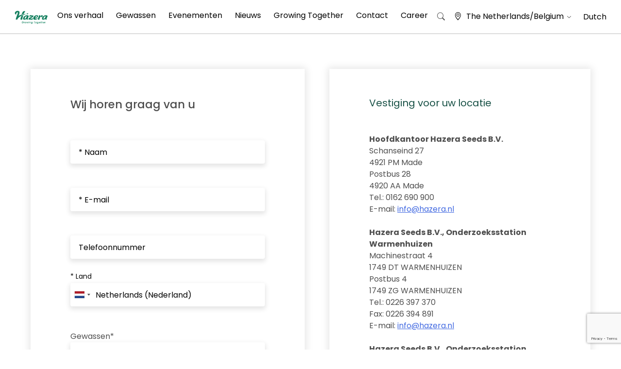

--- FILE ---
content_type: text/html; charset=UTF-8
request_url: https://nl.hazera.com/stay-connected/?yourMassage=Need+a+specialist+regarding+Musico+F1&specialistContact=guy.am@zigit.co.il&needSpecialist=Need+a+specialist+regarding+Musico+F1&cropFamily=Wortel&cropName=Musico%20F1
body_size: 29568
content:
 
 <!doctype html>
<html lang="nl-NL">
<head>
	<!-- Google Tag Manager -->
		<script>(function(w,d,s,l,i){w[l]=w[l]||[];w[l].push({'gtm.start':
		new Date().getTime(),event:'gtm.js'});var f=d.getElementsByTagName(s)[0],
		j=d.createElement(s),dl=l!='dataLayer'?'&l='+l:'';j.async=true;j.src=
		'https://www.googletagmanager.com/gtm.js?id='+i+dl;f.parentNode.insertBefore(j,f);
		})(window,document,'script','dataLayer','GTM-5RLGW46');</script>
	<!-- End Google Tag Manager -->
	<meta charset="UTF-8">
	<meta name="viewport" content="width=device-width, initial-scale=1">
	<link rel="profile" href="https://gmpg.org/xfn/11">
    <meta property="fb:app_id" content="217709694920884" />
	<link href="https://cdn.jsdelivr.net/npm/bootstrap@5.0.0/dist/css/bootstrap.min.css" rel="stylesheet" integrity="sha384-wEmeIV1mKuiNpC+IOBjI7aAzPcEZeedi5yW5f2yOq55WWLwNGmvvx4Um1vskeMj0" crossorigin="anonymous">	<link rel="stylesheet" href="https://cdn.jsdelivr.net/npm/bootstrap-icons@1.5.0/font/bootstrap-icons.css">
	
	<!-- Default Theme -->
	<link rel="stylesheet" type="text/css" href="https://cdn.jsdelivr.net/npm/slick-carousel@1.8.1/slick/slick.css"/>
	
	<!-- Add the slick-theme.css if you want default styling -->
	<link rel="stylesheet" type="text/css" href="https://cdn.jsdelivr.net/npm/slick-carousel@1.8.1/slick/slick-theme.css"/>
	<script type="text/javascript" src="https://cdnjs.cloudflare.com/ajax/libs/jquery/3.1.1/jquery.min.js"></script>
	<script type="text/javascript" src="https://cdn.jsdelivr.net/npm/slick-carousel@1.8.1/slick/slick.min.js"></script>
	<link rel="preconnect" href="https://fonts.googleapis.com">
	<link rel="preconnect" href="https://fonts.gstatic.com" crossorigin>
	<link href="https://fonts.googleapis.com/css2?family=Heebo:wght@300;400;500;600;700&display=swap" rel="stylesheet">
	<link href="https://fonts.googleapis.com/css2?family=Open+Sans:wght@300;400;500;600;700&display=swap" rel="stylesheet">
	<link rel="shortcut icon" href="/wp-content/uploads/2023/11/Logo-H1.png" />
	<link href="https://cdn.jsdelivr.net/npm/select2@4.1.0-rc.0/dist/css/select2.min.css" rel="stylesheet" />
	<script src="https://cdn.jsdelivr.net/npm/select2@4.1.0-rc.0/dist/js/select2.min.js"></script>


    
	<meta name='robots' content='index, follow, max-image-preview:large, max-snippet:-1, max-video-preview:-1' />
	<style>img:is([sizes="auto" i], [sizes^="auto," i]) { contain-intrinsic-size: 3000px 1500px }</style>
	
<!-- Google Tag Manager for WordPress by gtm4wp.com -->
<script data-cfasync="false" data-pagespeed-no-defer>
	var gtm4wp_datalayer_name = "dataLayer";
	var dataLayer = dataLayer || [];
</script>
<!-- End Google Tag Manager for WordPress by gtm4wp.com -->
<!-- Hreflang Tags for Multisite SEO -->
<link rel="alternate" hreflang="nl" href="https://nl.hazera.com/stay-connected" />
<link rel="alternate" hreflang="x-default" href="https://hazera.com/stay-connected/?yourMassage=Need+a+specialist+regarding+Musico+F1&#038;specialistContact=guy.am@zigit.co.il&#038;needSpecialist=Need+a+specialist+regarding+Musico+F1&#038;cropFamily=Wortel&#038;cropName=Musico%20F1" />
<link rel="alternate" hreflang="en" href="https://hazera.com/stay-connected/?yourMassage=Need+a+specialist+regarding+Musico+F1&#038;specialistContact=guy.am@zigit.co.il&#038;needSpecialist=Need+a+specialist+regarding+Musico+F1&#038;cropFamily=Wortel&#038;cropName=Musico%20F1" />
<link rel="alternate" hreflang="en" href="https://hazera.com/stay-connected/?yourMassage=Need+a+specialist+regarding+Musico+F1&#038;specialistContact=guy.am@zigit.co.il&#038;needSpecialist=Need+a+specialist+regarding+Musico+F1&#038;cropFamily=Wortel&#038;cropName=Musico%20F1" />
<link rel="alternate" hreflang="x-default" href="https://hazera.com/en/stay-connected/?yourMassage=Need+a+specialist+regarding+Musico+F1&#038;specialistContact=guy.am@zigit.co.il&#038;needSpecialist=Need+a+specialist+regarding+Musico+F1&#038;cropFamily=Wortel&#038;cropName=Musico%20F1" />
<link rel="alternate" hreflang="de" href="https://de.hazera.com/stay-connected/?yourMassage=Need+a+specialist+regarding+Musico+F1&#038;specialistContact=guy.am@zigit.co.il&#038;needSpecialist=Need+a+specialist+regarding+Musico+F1&#038;cropFamily=Wortel&#038;cropName=Musico%20F1" />
<link rel="alternate" hreflang="en-de" href="https://de.hazera.com/en/en/stay-connected/?yourMassage=Need+a+specialist+regarding+Musico+F1&#038;specialistContact=guy.am@zigit.co.il&#038;needSpecialist=Need+a+specialist+regarding+Musico+F1&#038;cropFamily=Wortel&#038;cropName=Musico%20F1" />
<link rel="alternate" hreflang="pl" href="https://pl.hazera.com/stay-connected/?yourMassage=Need+a+specialist+regarding+Musico+F1&#038;specialistContact=guy.am@zigit.co.il&#038;needSpecialist=Need+a+specialist+regarding+Musico+F1&#038;cropFamily=Wortel&#038;cropName=Musico%20F1" />
<link rel="alternate" hreflang="en-pl" href="https://pl.hazera.com/en/en/stay-connected/?yourMassage=Need+a+specialist+regarding+Musico+F1&#038;specialistContact=guy.am@zigit.co.il&#038;needSpecialist=Need+a+specialist+regarding+Musico+F1&#038;cropFamily=Wortel&#038;cropName=Musico%20F1" />
<link rel="alternate" hreflang="ua" href="https://ua.hazera.com/stay-connected/?yourMassage=Need+a+specialist+regarding+Musico+F1&#038;specialistContact=guy.am@zigit.co.il&#038;needSpecialist=Need+a+specialist+regarding+Musico+F1&#038;cropFamily=Wortel&#038;cropName=Musico%20F1" />
<link rel="alternate" hreflang="en-ua" href="https://ua.hazera.com/en/en/stay-connected/?yourMassage=Need+a+specialist+regarding+Musico+F1&#038;specialistContact=guy.am@zigit.co.il&#038;needSpecialist=Need+a+specialist+regarding+Musico+F1&#038;cropFamily=Wortel&#038;cropName=Musico%20F1" />
<link rel="alternate" hreflang="es" href="https://es.hazera.com/stay-connected/?yourMassage=Need+a+specialist+regarding+Musico+F1&#038;specialistContact=guy.am@zigit.co.il&#038;needSpecialist=Need+a+specialist+regarding+Musico+F1&#038;cropFamily=Wortel&#038;cropName=Musico%20F1" />
<link rel="alternate" hreflang="en-es" href="https://es.hazera.com/en/en/stay-connected/?yourMassage=Need+a+specialist+regarding+Musico+F1&#038;specialistContact=guy.am@zigit.co.il&#038;needSpecialist=Need+a+specialist+regarding+Musico+F1&#038;cropFamily=Wortel&#038;cropName=Musico%20F1" />
<link rel="alternate" hreflang="el" href="https://gr.hazera.com/stay-connected/?yourMassage=Need+a+specialist+regarding+Musico+F1&#038;specialistContact=guy.am@zigit.co.il&#038;needSpecialist=Need+a+specialist+regarding+Musico+F1&#038;cropFamily=Wortel&#038;cropName=Musico%20F1" />
<link rel="alternate" hreflang="en-gr" href="https://gr.hazera.com/en/en/stay-connected/?yourMassage=Need+a+specialist+regarding+Musico+F1&#038;specialistContact=guy.am@zigit.co.il&#038;needSpecialist=Need+a+specialist+regarding+Musico+F1&#038;cropFamily=Wortel&#038;cropName=Musico%20F1" />
<link rel="alternate" hreflang="tr" href="https://tr.hazera.com/stay-connected/?yourMassage=Need+a+specialist+regarding+Musico+F1&#038;specialistContact=guy.am@zigit.co.il&#038;needSpecialist=Need+a+specialist+regarding+Musico+F1&#038;cropFamily=Wortel&#038;cropName=Musico%20F1" />
<link rel="alternate" hreflang="en-tr" href="https://tr.hazera.com/en/en/stay-connected/?yourMassage=Need+a+specialist+regarding+Musico+F1&#038;specialistContact=guy.am@zigit.co.il&#038;needSpecialist=Need+a+specialist+regarding+Musico+F1&#038;cropFamily=Wortel&#038;cropName=Musico%20F1" />
<link rel="alternate" hreflang="uz" href="https://uz.hazera.com/stay-connected/?yourMassage=Need+a+specialist+regarding+Musico+F1&#038;specialistContact=guy.am@zigit.co.il&#038;needSpecialist=Need+a+specialist+regarding+Musico+F1&#038;cropFamily=Wortel&#038;cropName=Musico%20F1" />
<link rel="alternate" hreflang="en-uz" href="https://uz.hazera.com/en/en/stay-connected/?yourMassage=Need+a+specialist+regarding+Musico+F1&#038;specialistContact=guy.am@zigit.co.il&#038;needSpecialist=Need+a+specialist+regarding+Musico+F1&#038;cropFamily=Wortel&#038;cropName=Musico%20F1" />
<link rel="alternate" hreflang="cn" href="https://cn.hazera.com/stay-connected/?yourMassage=Need+a+specialist+regarding+Musico+F1&#038;specialistContact=guy.am@zigit.co.il&#038;needSpecialist=Need+a+specialist+regarding+Musico+F1&#038;cropFamily=Wortel&#038;cropName=Musico%20F1" />
<link rel="alternate" hreflang="en-cn" href="https://cn.hazera.com/en/en/stay-connected/?yourMassage=Need+a+specialist+regarding+Musico+F1&#038;specialistContact=guy.am@zigit.co.il&#038;needSpecialist=Need+a+specialist+regarding+Musico+F1&#038;cropFamily=Wortel&#038;cropName=Musico%20F1" />
<link rel="alternate" hreflang="ru" href="https://ru.hazera.com/stay-connected/?yourMassage=Need+a+specialist+regarding+Musico+F1&#038;specialistContact=guy.am@zigit.co.il&#038;needSpecialist=Need+a+specialist+regarding+Musico+F1&#038;cropFamily=Wortel&#038;cropName=Musico%20F1" />
<link rel="alternate" hreflang="en-ru" href="https://ru.hazera.com/en/en/stay-connected/?yourMassage=Need+a+specialist+regarding+Musico+F1&#038;specialistContact=guy.am@zigit.co.il&#038;needSpecialist=Need+a+specialist+regarding+Musico+F1&#038;cropFamily=Wortel&#038;cropName=Musico%20F1" />
<link rel="alternate" hreflang="en-za" href="https://za.hazera.com/stay-connected/?yourMassage=Need+a+specialist+regarding+Musico+F1&#038;specialistContact=guy.am@zigit.co.il&#038;needSpecialist=Need+a+specialist+regarding+Musico+F1&#038;cropFamily=Wortel&#038;cropName=Musico%20F1" />
<link rel="alternate" hreflang="en-gb" href="https://uk.hazera.com/stay-connected/?yourMassage=Need+a+specialist+regarding+Musico+F1&#038;specialistContact=guy.am@zigit.co.il&#038;needSpecialist=Need+a+specialist+regarding+Musico+F1&#038;cropFamily=Wortel&#038;cropName=Musico%20F1" />
<link rel="alternate" hreflang="en-us" href="https://us.hazera.com/stay-connected/?yourMassage=Need+a+specialist+regarding+Musico+F1&#038;specialistContact=guy.am@zigit.co.il&#038;needSpecialist=Need+a+specialist+regarding+Musico+F1&#038;cropFamily=Wortel&#038;cropName=Musico%20F1" />
<link rel="alternate" hreflang="mx" href="https://mx.hazera.com/stay-connected/?yourMassage=Need+a+specialist+regarding+Musico+F1&#038;specialistContact=guy.am@zigit.co.il&#038;needSpecialist=Need+a+specialist+regarding+Musico+F1&#038;cropFamily=Wortel&#038;cropName=Musico%20F1" />
<link rel="alternate" hreflang="en-mx" href="https://mx.hazera.com/en/en/stay-connected/?yourMassage=Need+a+specialist+regarding+Musico+F1&#038;specialistContact=guy.am@zigit.co.il&#038;needSpecialist=Need+a+specialist+regarding+Musico+F1&#038;cropFamily=Wortel&#038;cropName=Musico%20F1" />
<link rel="alternate" hreflang="he" href="https://il.hazera.com/stay-connected/?yourMassage=Need+a+specialist+regarding+Musico+F1&#038;specialistContact=guy.am@zigit.co.il&#038;needSpecialist=Need+a+specialist+regarding+Musico+F1&#038;cropFamily=Wortel&#038;cropName=Musico%20F1" />
<link rel="alternate" hreflang="en-il" href="https://il.hazera.com/en/en/stay-connected/?yourMassage=Need+a+specialist+regarding+Musico+F1&#038;specialistContact=guy.am@zigit.co.il&#038;needSpecialist=Need+a+specialist+regarding+Musico+F1&#038;cropFamily=Wortel&#038;cropName=Musico%20F1" />
<link rel="alternate" hreflang="sr" href="https://bl.hazera.com/stay-connected/?yourMassage=Need+a+specialist+regarding+Musico+F1&#038;specialistContact=guy.am@zigit.co.il&#038;needSpecialist=Need+a+specialist+regarding+Musico+F1&#038;cropFamily=Wortel&#038;cropName=Musico%20F1" />
<link rel="alternate" hreflang="en-rs" href="https://bl.hazera.com/en/en/stay-connected/?yourMassage=Need+a+specialist+regarding+Musico+F1&#038;specialistContact=guy.am@zigit.co.il&#038;needSpecialist=Need+a+specialist+regarding+Musico+F1&#038;cropFamily=Wortel&#038;cropName=Musico%20F1" />
<link rel="alternate" hreflang="en-ke" href="https://af.hazera.com/stay-connected/?yourMassage=Need+a+specialist+regarding+Musico+F1&#038;specialistContact=guy.am@zigit.co.il&#038;needSpecialist=Need+a+specialist+regarding+Musico+F1&#038;cropFamily=Wortel&#038;cropName=Musico%20F1" />
<link rel="alternate" hreflang="en-mx" href="https://la.hazera.com/en/stay-connected/?yourMassage=Need+a+specialist+regarding+Musico+F1&#038;specialistContact=guy.am@zigit.co.il&#038;needSpecialist=Need+a+specialist+regarding+Musico+F1&#038;cropFamily=Wortel&#038;cropName=Musico%20F1" />
<!-- End Hreflang Tags -->

	<!-- This site is optimized with the Yoast SEO plugin v26.7 - https://yoast.com/wordpress/plugins/seo/ -->
	<title>Stay connected - The Netherlands</title>
	<link rel="canonical" href="https://nl.hazera.com/en/stay-connected/" />
	<meta property="og:locale" content="nl_NL" />
	<meta property="og:type" content="article" />
	<meta property="og:title" content="Stay connected - The Netherlands" />
	<meta property="og:url" content="https://nl.hazera.com/en/stay-connected/" />
	<meta property="og:site_name" content="The Netherlands" />
	<meta property="article:modified_time" content="2021-10-21T11:12:54+00:00" />
	<meta name="twitter:card" content="summary_large_image" />
	<script type="application/ld+json" class="yoast-schema-graph">{"@context":"https://schema.org","@graph":[{"@type":"WebPage","@id":"https://nl.hazera.com/en/stay-connected/","url":"https://nl.hazera.com/en/stay-connected/","name":"Stay connected - The Netherlands","isPartOf":{"@id":"https://nl.hazera.com/#website"},"datePublished":"2021-08-23T18:06:57+00:00","dateModified":"2021-10-21T11:12:54+00:00","breadcrumb":{"@id":"https://nl.hazera.com/en/stay-connected/#breadcrumb"},"inLanguage":"nl-NL","potentialAction":[{"@type":"ReadAction","target":["https://nl.hazera.com/en/stay-connected/"]}]},{"@type":"BreadcrumbList","@id":"https://nl.hazera.com/en/stay-connected/#breadcrumb","itemListElement":[{"@type":"ListItem","position":1,"name":"Home","item":"https://nl.hazera.com/"},{"@type":"ListItem","position":2,"name":"Stay connected"}]},{"@type":"WebSite","@id":"https://nl.hazera.com/#website","url":"https://nl.hazera.com/","name":"The Netherlands","description":"Hazera - Growing Together","potentialAction":[{"@type":"SearchAction","target":{"@type":"EntryPoint","urlTemplate":"https://nl.hazera.com/?s={search_term_string}"},"query-input":{"@type":"PropertyValueSpecification","valueRequired":true,"valueName":"search_term_string"}}],"inLanguage":"nl-NL"}]}</script>
	<!-- / Yoast SEO plugin. -->


<link rel='dns-prefetch' href='//cdn.jsdelivr.net' />
<link href='https://fonts.gstatic.com' crossorigin rel='preconnect' />
<link rel="alternate" type="application/rss+xml" title="The Netherlands &raquo; feed" href="https://nl.hazera.com/feed/" />
<link rel="alternate" type="application/rss+xml" title="The Netherlands &raquo; reacties feed" href="https://nl.hazera.com/comments/feed/" />
<style id='wp-emoji-styles-inline-css'>

	img.wp-smiley, img.emoji {
		display: inline !important;
		border: none !important;
		box-shadow: none !important;
		height: 1em !important;
		width: 1em !important;
		margin: 0 0.07em !important;
		vertical-align: -0.1em !important;
		background: none !important;
		padding: 0 !important;
	}
</style>
<link rel='stylesheet' id='wp-block-library-css' href='https://nl.hazera.com/wp-includes/css/dist/block-library/style.min.css?ver=6bd1f5ffc0fa3526793c8237eb98d373' media='all' />
<style id='classic-theme-styles-inline-css'>
/*! This file is auto-generated */
.wp-block-button__link{color:#fff;background-color:#32373c;border-radius:9999px;box-shadow:none;text-decoration:none;padding:calc(.667em + 2px) calc(1.333em + 2px);font-size:1.125em}.wp-block-file__button{background:#32373c;color:#fff;text-decoration:none}
</style>
<style id='global-styles-inline-css'>
:root{--wp--preset--aspect-ratio--square: 1;--wp--preset--aspect-ratio--4-3: 4/3;--wp--preset--aspect-ratio--3-4: 3/4;--wp--preset--aspect-ratio--3-2: 3/2;--wp--preset--aspect-ratio--2-3: 2/3;--wp--preset--aspect-ratio--16-9: 16/9;--wp--preset--aspect-ratio--9-16: 9/16;--wp--preset--color--black: #000000;--wp--preset--color--cyan-bluish-gray: #abb8c3;--wp--preset--color--white: #ffffff;--wp--preset--color--pale-pink: #f78da7;--wp--preset--color--vivid-red: #cf2e2e;--wp--preset--color--luminous-vivid-orange: #ff6900;--wp--preset--color--luminous-vivid-amber: #fcb900;--wp--preset--color--light-green-cyan: #7bdcb5;--wp--preset--color--vivid-green-cyan: #00d084;--wp--preset--color--pale-cyan-blue: #8ed1fc;--wp--preset--color--vivid-cyan-blue: #0693e3;--wp--preset--color--vivid-purple: #9b51e0;--wp--preset--gradient--vivid-cyan-blue-to-vivid-purple: linear-gradient(135deg,rgba(6,147,227,1) 0%,rgb(155,81,224) 100%);--wp--preset--gradient--light-green-cyan-to-vivid-green-cyan: linear-gradient(135deg,rgb(122,220,180) 0%,rgb(0,208,130) 100%);--wp--preset--gradient--luminous-vivid-amber-to-luminous-vivid-orange: linear-gradient(135deg,rgba(252,185,0,1) 0%,rgba(255,105,0,1) 100%);--wp--preset--gradient--luminous-vivid-orange-to-vivid-red: linear-gradient(135deg,rgba(255,105,0,1) 0%,rgb(207,46,46) 100%);--wp--preset--gradient--very-light-gray-to-cyan-bluish-gray: linear-gradient(135deg,rgb(238,238,238) 0%,rgb(169,184,195) 100%);--wp--preset--gradient--cool-to-warm-spectrum: linear-gradient(135deg,rgb(74,234,220) 0%,rgb(151,120,209) 20%,rgb(207,42,186) 40%,rgb(238,44,130) 60%,rgb(251,105,98) 80%,rgb(254,248,76) 100%);--wp--preset--gradient--blush-light-purple: linear-gradient(135deg,rgb(255,206,236) 0%,rgb(152,150,240) 100%);--wp--preset--gradient--blush-bordeaux: linear-gradient(135deg,rgb(254,205,165) 0%,rgb(254,45,45) 50%,rgb(107,0,62) 100%);--wp--preset--gradient--luminous-dusk: linear-gradient(135deg,rgb(255,203,112) 0%,rgb(199,81,192) 50%,rgb(65,88,208) 100%);--wp--preset--gradient--pale-ocean: linear-gradient(135deg,rgb(255,245,203) 0%,rgb(182,227,212) 50%,rgb(51,167,181) 100%);--wp--preset--gradient--electric-grass: linear-gradient(135deg,rgb(202,248,128) 0%,rgb(113,206,126) 100%);--wp--preset--gradient--midnight: linear-gradient(135deg,rgb(2,3,129) 0%,rgb(40,116,252) 100%);--wp--preset--font-size--small: 13px;--wp--preset--font-size--medium: 20px;--wp--preset--font-size--large: 36px;--wp--preset--font-size--x-large: 42px;--wp--preset--spacing--20: 0.44rem;--wp--preset--spacing--30: 0.67rem;--wp--preset--spacing--40: 1rem;--wp--preset--spacing--50: 1.5rem;--wp--preset--spacing--60: 2.25rem;--wp--preset--spacing--70: 3.38rem;--wp--preset--spacing--80: 5.06rem;--wp--preset--shadow--natural: 6px 6px 9px rgba(0, 0, 0, 0.2);--wp--preset--shadow--deep: 12px 12px 50px rgba(0, 0, 0, 0.4);--wp--preset--shadow--sharp: 6px 6px 0px rgba(0, 0, 0, 0.2);--wp--preset--shadow--outlined: 6px 6px 0px -3px rgba(255, 255, 255, 1), 6px 6px rgba(0, 0, 0, 1);--wp--preset--shadow--crisp: 6px 6px 0px rgba(0, 0, 0, 1);}:where(.is-layout-flex){gap: 0.5em;}:where(.is-layout-grid){gap: 0.5em;}body .is-layout-flex{display: flex;}.is-layout-flex{flex-wrap: wrap;align-items: center;}.is-layout-flex > :is(*, div){margin: 0;}body .is-layout-grid{display: grid;}.is-layout-grid > :is(*, div){margin: 0;}:where(.wp-block-columns.is-layout-flex){gap: 2em;}:where(.wp-block-columns.is-layout-grid){gap: 2em;}:where(.wp-block-post-template.is-layout-flex){gap: 1.25em;}:where(.wp-block-post-template.is-layout-grid){gap: 1.25em;}.has-black-color{color: var(--wp--preset--color--black) !important;}.has-cyan-bluish-gray-color{color: var(--wp--preset--color--cyan-bluish-gray) !important;}.has-white-color{color: var(--wp--preset--color--white) !important;}.has-pale-pink-color{color: var(--wp--preset--color--pale-pink) !important;}.has-vivid-red-color{color: var(--wp--preset--color--vivid-red) !important;}.has-luminous-vivid-orange-color{color: var(--wp--preset--color--luminous-vivid-orange) !important;}.has-luminous-vivid-amber-color{color: var(--wp--preset--color--luminous-vivid-amber) !important;}.has-light-green-cyan-color{color: var(--wp--preset--color--light-green-cyan) !important;}.has-vivid-green-cyan-color{color: var(--wp--preset--color--vivid-green-cyan) !important;}.has-pale-cyan-blue-color{color: var(--wp--preset--color--pale-cyan-blue) !important;}.has-vivid-cyan-blue-color{color: var(--wp--preset--color--vivid-cyan-blue) !important;}.has-vivid-purple-color{color: var(--wp--preset--color--vivid-purple) !important;}.has-black-background-color{background-color: var(--wp--preset--color--black) !important;}.has-cyan-bluish-gray-background-color{background-color: var(--wp--preset--color--cyan-bluish-gray) !important;}.has-white-background-color{background-color: var(--wp--preset--color--white) !important;}.has-pale-pink-background-color{background-color: var(--wp--preset--color--pale-pink) !important;}.has-vivid-red-background-color{background-color: var(--wp--preset--color--vivid-red) !important;}.has-luminous-vivid-orange-background-color{background-color: var(--wp--preset--color--luminous-vivid-orange) !important;}.has-luminous-vivid-amber-background-color{background-color: var(--wp--preset--color--luminous-vivid-amber) !important;}.has-light-green-cyan-background-color{background-color: var(--wp--preset--color--light-green-cyan) !important;}.has-vivid-green-cyan-background-color{background-color: var(--wp--preset--color--vivid-green-cyan) !important;}.has-pale-cyan-blue-background-color{background-color: var(--wp--preset--color--pale-cyan-blue) !important;}.has-vivid-cyan-blue-background-color{background-color: var(--wp--preset--color--vivid-cyan-blue) !important;}.has-vivid-purple-background-color{background-color: var(--wp--preset--color--vivid-purple) !important;}.has-black-border-color{border-color: var(--wp--preset--color--black) !important;}.has-cyan-bluish-gray-border-color{border-color: var(--wp--preset--color--cyan-bluish-gray) !important;}.has-white-border-color{border-color: var(--wp--preset--color--white) !important;}.has-pale-pink-border-color{border-color: var(--wp--preset--color--pale-pink) !important;}.has-vivid-red-border-color{border-color: var(--wp--preset--color--vivid-red) !important;}.has-luminous-vivid-orange-border-color{border-color: var(--wp--preset--color--luminous-vivid-orange) !important;}.has-luminous-vivid-amber-border-color{border-color: var(--wp--preset--color--luminous-vivid-amber) !important;}.has-light-green-cyan-border-color{border-color: var(--wp--preset--color--light-green-cyan) !important;}.has-vivid-green-cyan-border-color{border-color: var(--wp--preset--color--vivid-green-cyan) !important;}.has-pale-cyan-blue-border-color{border-color: var(--wp--preset--color--pale-cyan-blue) !important;}.has-vivid-cyan-blue-border-color{border-color: var(--wp--preset--color--vivid-cyan-blue) !important;}.has-vivid-purple-border-color{border-color: var(--wp--preset--color--vivid-purple) !important;}.has-vivid-cyan-blue-to-vivid-purple-gradient-background{background: var(--wp--preset--gradient--vivid-cyan-blue-to-vivid-purple) !important;}.has-light-green-cyan-to-vivid-green-cyan-gradient-background{background: var(--wp--preset--gradient--light-green-cyan-to-vivid-green-cyan) !important;}.has-luminous-vivid-amber-to-luminous-vivid-orange-gradient-background{background: var(--wp--preset--gradient--luminous-vivid-amber-to-luminous-vivid-orange) !important;}.has-luminous-vivid-orange-to-vivid-red-gradient-background{background: var(--wp--preset--gradient--luminous-vivid-orange-to-vivid-red) !important;}.has-very-light-gray-to-cyan-bluish-gray-gradient-background{background: var(--wp--preset--gradient--very-light-gray-to-cyan-bluish-gray) !important;}.has-cool-to-warm-spectrum-gradient-background{background: var(--wp--preset--gradient--cool-to-warm-spectrum) !important;}.has-blush-light-purple-gradient-background{background: var(--wp--preset--gradient--blush-light-purple) !important;}.has-blush-bordeaux-gradient-background{background: var(--wp--preset--gradient--blush-bordeaux) !important;}.has-luminous-dusk-gradient-background{background: var(--wp--preset--gradient--luminous-dusk) !important;}.has-pale-ocean-gradient-background{background: var(--wp--preset--gradient--pale-ocean) !important;}.has-electric-grass-gradient-background{background: var(--wp--preset--gradient--electric-grass) !important;}.has-midnight-gradient-background{background: var(--wp--preset--gradient--midnight) !important;}.has-small-font-size{font-size: var(--wp--preset--font-size--small) !important;}.has-medium-font-size{font-size: var(--wp--preset--font-size--medium) !important;}.has-large-font-size{font-size: var(--wp--preset--font-size--large) !important;}.has-x-large-font-size{font-size: var(--wp--preset--font-size--x-large) !important;}
:where(.wp-block-post-template.is-layout-flex){gap: 1.25em;}:where(.wp-block-post-template.is-layout-grid){gap: 1.25em;}
:where(.wp-block-columns.is-layout-flex){gap: 2em;}:where(.wp-block-columns.is-layout-grid){gap: 2em;}
:root :where(.wp-block-pullquote){font-size: 1.5em;line-height: 1.6;}
</style>
<link rel='stylesheet' id='nbcpf-intlTelInput-style-css' href='https://nl.hazera.com/wp-content/plugins/country-phone-field-contact-form-7/assets/css/intlTelInput.min.css?ver=6bd1f5ffc0fa3526793c8237eb98d373' media='all' />
<link rel='stylesheet' id='nbcpf-countryFlag-style-css' href='https://nl.hazera.com/wp-content/plugins/country-phone-field-contact-form-7/assets/css/countrySelect.min.css?ver=6bd1f5ffc0fa3526793c8237eb98d373' media='all' />
<link rel='stylesheet' id='hazera-style-css' href='https://nl.hazera.com/wp-content/themes/hazera_optimized/style.css?ver=1.0.0' media='all' />
<link rel='stylesheet' id='hazera-custom-main-css' href='https://nl.hazera.com/wp-content/themes/hazera_optimized/css/custom-main.css?ver=1.0.0' media='all' />
<link rel='stylesheet' id='jvcf7p_client_css-css' href='https://nl.hazera.com/wp-content/plugins/jquery-validation-for-contact-form-7-pro/includes/assets/css/jvcf7p_client.css?ver=5.2' media='all' />
<script src="https://nl.hazera.com/wp-includes/js/jquery/jquery.min.js?ver=3.7.1" id="jquery-core-js"></script>
<script src="https://nl.hazera.com/wp-includes/js/jquery/jquery-migrate.min.js?ver=3.4.1" id="jquery-migrate-js"></script>
<link rel="https://api.w.org/" href="https://nl.hazera.com/wp-json/" /><link rel="alternate" title="JSON" type="application/json" href="https://nl.hazera.com/wp-json/wp/v2/pages/69" /><link rel="EditURI" type="application/rsd+xml" title="RSD" href="https://nl.hazera.com/xmlrpc.php?rsd" />
<link rel='shortlink' href='https://nl.hazera.com/?p=69' />
<link rel="alternate" title="oEmbed (JSON)" type="application/json+oembed" href="https://nl.hazera.com/wp-json/oembed/1.0/embed?url=https%3A%2F%2Fnl.hazera.com%2Fen%2Fstay-connected%2F" />
<link rel="alternate" title="oEmbed (XML)" type="text/xml+oembed" href="https://nl.hazera.com/wp-json/oembed/1.0/embed?url=https%3A%2F%2Fnl.hazera.com%2Fen%2Fstay-connected%2F&#038;format=xml" />

<!-- Google Tag Manager for WordPress by gtm4wp.com -->
<!-- GTM Container placement set to automatic -->
<script data-cfasync="false" data-pagespeed-no-defer>
	var dataLayer_content = {"pagePostType":"page","pagePostType2":"single-page","pagePostAuthor":"admin"};
	dataLayer.push( dataLayer_content );
</script>
<script data-cfasync="false" data-pagespeed-no-defer>
(function(w,d,s,l,i){w[l]=w[l]||[];w[l].push({'gtm.start':
new Date().getTime(),event:'gtm.js'});var f=d.getElementsByTagName(s)[0],
j=d.createElement(s),dl=l!='dataLayer'?'&l='+l:'';j.async=true;j.src=
'//www.googletagmanager.com/gtm.js?id='+i+dl;f.parentNode.insertBefore(j,f);
})(window,document,'script','dataLayer','GTM-TGRNFD2');
</script>
<!-- End Google Tag Manager for WordPress by gtm4wp.com --><link rel="icon" href="https://nl.hazera.com/wp-content/uploads/sites/4/2025/07/cropped-android-chrome-512x512-1-32x32.png" sizes="32x32" />
<link rel="icon" href="https://nl.hazera.com/wp-content/uploads/sites/4/2025/07/cropped-android-chrome-512x512-1-192x192.png" sizes="192x192" />
<link rel="apple-touch-icon" href="https://nl.hazera.com/wp-content/uploads/sites/4/2025/07/cropped-android-chrome-512x512-1-180x180.png" />
<meta name="msapplication-TileImage" content="https://nl.hazera.com/wp-content/uploads/sites/4/2025/07/cropped-android-chrome-512x512-1-270x270.png" />
<noscript><style id="rocket-lazyload-nojs-css">.rll-youtube-player, [data-lazy-src]{display:none !important;}</style></noscript>				<!-- Meta Pixel Code -->
<script>
!function(f,b,e,v,n,t,s)
{if(f.fbq)return;n=f.fbq=function(){n.callMethod?
n.callMethod.apply(n,arguments):n.queue.push(arguments)};
if(!f._fbq)f._fbq=n;n.push=n;n.loaded=!0;n.version='2.0';
n.queue=[];t=b.createElement(e);t.async=!0;
t.src=v;s=b.getElementsByTagName(e)[0];
s.parentNode.insertBefore(t,s)}(window, document,'script',
'https://connect.facebook.net/en_US/fbevents.js');
fbq('init', '1315588032388588');
fbq('track', 'PageView');
</script>
<noscript><img height="1" width="1" style="display:none"
src=https://www.facebook.com/tr?id=1315588032388588&ev=PageView&noscript=1
/></noscript>
<!-- End Meta Pixel Code -->

			<link rel="stylesheet" type="text/css" href="https://nl.hazera.com/wp-content/themes/hazera_optimized/css/newDesign.css"/>
	</head>
<body class="wp-singular page-template page-template-stayConnected page-template-stayConnected-php page page-id-69 wp-theme-hazera_optimized metaslider-plugin site-id-4">
	<!-- Google Tag Manager (noscript) -->
		<noscript><iframe src="https://www.googletagmanager.com/ns.html?id=GTM-5RLGW46"
		height="0" width="0" style="display:none;visibility:hidden"></iframe></noscript>
	<!-- End Google Tag Manager (noscript) -->
<div id="fb-root"></div>
<script async defer crossorigin="anonymous" src="https://connect.facebook.net/en_US/sdk.js#xfbml=1&version=v13.0&appId=217709694920884&autoLogAppEvents=1" nonce="Ndpn6bak"></script>


<!-- GTM Container placement set to automatic -->
<!-- Google Tag Manager (noscript) -->
				<noscript><iframe src="https://www.googletagmanager.com/ns.html?id=GTM-TGRNFD2" height="0" width="0" style="display:none;visibility:hidden" aria-hidden="true"></iframe></noscript>
<!-- End Google Tag Manager (noscript) --><div id="page" class="site canvas_div_pdf" style="font-family:arial;">
	<a class="skip-link screen-reader-text" href="#primary" data-html2canvas-ignore="true">Skip to content</a>

	<header id="masthead" class="site-header sticky-top" data-html2canvas-ignore="true">
		<div class="d-none d-lg-block" data-html2canvas-ignore="true">
			<div class="site-navigation-wrap">
				<nav id="site-navigation" class="main-navigation navbar" data-html2canvas-ignore="true">
					<div class="container-fluid g-0 h-100" data-html2canvas-ignore="true">
												<a class="navbar-brand m-0" href="https://nl.hazera.com" data-html2canvas-ignore="true">
							<img class="hazerLogo" src="/wp-content/uploads/sites/27/2023/07/Logo-2-1.png" data-html2canvas-ignore="true">
						</a>
												<div class="h-100"><ul id="primary-menu" class="menu"><li id="menu-item-3332" class="aboutUsMenuItem menu-item menu-item-type-post_type menu-item-object-page menu-item-3332"><a href="https://nl.hazera.com/ons-verhaal/">Ons verhaal</a></li>
<li id="menu-item-3333" class="cropsMenuItem menu-item menu-item-type-post_type menu-item-object-page menu-item-3333"><a href="https://nl.hazera.com/gewassen/">Gewassen</a></li>
<li id="menu-item-3334" class="menu-item menu-item-type-post_type menu-item-object-page menu-item-3334"><a href="https://nl.hazera.com/evenementen/">Evenementen</a></li>
<li id="menu-item-3335" class="menu-item menu-item-type-post_type menu-item-object-page menu-item-3335"><a href="https://nl.hazera.com/nieuws/">Nieuws</a></li>
<li id="menu-item-6785" class="menu-item menu-item-type-post_type menu-item-object-page menu-item-6785"><a href="https://nl.hazera.com/growing-together/">Growing Together</a></li>
<li id="menu-item-3309" class="menu-item menu-item-type-post_type menu-item-object-page menu-item-3309"><a href="https://nl.hazera.com/stay-connected/">Contact</a></li>
<li id="menu-item-3299" class="menu-item menu-item-type-custom menu-item-object-custom menu-item-3299"><a target="_blank" href="https://career.hazera.com/">Career</a></li>
</ul></div>						<!---<div class="headerSearchForm d-none d-xl-block" data-html2canvas-ignore="true">
							<?php// get_search_form(); ?>
						</div>--->
						<div id="headerSearchBtn" class="hoverPointer" data-toggle="toggle" data-target="#searchModal" data-html2canvas-ignore="true">
							<i class="bi bi-search"></i>
						</div>
						<div class="heaserLangMenu d-flex flex-row align-items-center" data-bs-toggle="modal" data-bs-target="#mobileMenuLang" data-html2canvas-ignore="true">
							<div class="locationDrop">
								<span class="locationIconTop">
									<i class="bi bi-geo-alt"></i>
								</span>
																The Netherlands/Belgium <i class="bi bi-chevron-down"></i>
							</div>
							<div class="LangDrop hoverPointer" data-html2canvas-ignore="true">
								Dutch							</div>
						</div>
					</div>
				</nav>
				<div id="headerSerachBoxPop" data-html2canvas-ignore="true">
					<div id="searchModal">
						<div class="innerBox">
							<div id="site-navigation" class=" h-auto p-0">
								<div class="headerSearchForm d-block m-auto">
									<form role="search" method="get" class="search-form" action="https://nl.hazera.com/">
				<label>
					<span class="screen-reader-text">Zoeken naar:</span>
					<input type="search" class="search-field" placeholder="Zoeken &hellip;" value="" name="s" />
				</label>
				<input type="submit" class="search-submit" value="Search" />
			</form>								</div>
							</div>
						</div>
					</div>
				</div>
			</div>
		</div>
		<div class="d-block d-lg-none" data-html2canvas-ignore="true">
			<section class="mobileMenuSection" data-html2canvas-ignore="true">
				<div class="container-fluid">
					<div class="row justify-content-between align-content-center h-100">
						<div class="col-auto">
							<div class="hamBurgerMenuWrapper" data-bs-toggle="offcanvas" href="#mobileMenu" role="button" aria-controls="mobileMenu">
								<div id="hamMenuClosed">
									<img src="data:image/svg+xml,%3Csvg%20xmlns='http://www.w3.org/2000/svg'%20viewBox='0%200%200%200'%3E%3C/svg%3E" data-lazy-src="/wp-content/uploads/2021/08/hazeraMenu.svg" /><noscript><img src="/wp-content/uploads/2021/08/hazeraMenu.svg" /></noscript>
								</div>
								<div id="hamMenuOpend" style="display: none;">
									<img src="data:image/svg+xml,%3Csvg%20xmlns='http://www.w3.org/2000/svg'%20viewBox='0%200%200%200'%3E%3C/svg%3E" data-lazy-src="/wp-content/uploads/2021/08/Mobile-menu-close.png" /><noscript><img src="/wp-content/uploads/2021/08/Mobile-menu-close.png" /></noscript>
								</div>
							</div>
						</div>
						<div class="col-auto">
							<a href="https://nl.hazera.com">
								<img class="hazerLogo" src="/wp-content/uploads/sites/27/2023/07/Logo-2-1.png"
								>
							</a>
						</div>
						<div class="col-auto">
							<div class="mobileHeaderRIghtBox d-flex justify-content-center align-content-center w-100 flex-row">
								<div class="headerLang" data-bs-toggle="modal" data-bs-target="#mobileMenuLang">
									<img class="headerLangIcon" src="data:image/svg+xml,%3Csvg%20xmlns='http://www.w3.org/2000/svg'%20viewBox='0%200%200%200'%3E%3C/svg%3E" data-lazy-src="/wp-content/uploads/2021/08/mobileLocationIcon.svg"><noscript><img class="headerLangIcon" src="/wp-content/uploads/2021/08/mobileLocationIcon.svg"></noscript>
								</div>
																<?php// } ?>
							</div>
						</div>
					</div>
				</div>
			</section>
		</div>
		<div id="megaMenuCrops" style="display: none;" data-html2canvas-ignore="true">
		<div class="container-fluid h-100">
			<div class="row h-100">
				<div class="col h-100">
					<div class="megaMenuWrapper">
						<div class="row h-100 align-content-between">
														<div class="col-auto megaMenuLink Crops" data-image="https://nl.hazera.com/wp-content/uploads/sites/4/2023/03/Brenden_400.jpg">
																<a href="https://nl.hazera.com/crop/spruit/">
																	<div class="megaMenuIconWrapper">
										<div class="megaMenuIcon" style="background-image: url();mask-image: url(https://nl.hazera.com/wp-content/uploads/sites/4/2023/03/Brussels-sprouts@1x.svg);-webkit-mask-image:url(https://nl.hazera.com/wp-content/uploads/sites/4/2023/03/Brussels-sprouts@1x.svg);background-color: #20805E;"></div>
									</div>
									Spruit								</a>
							</div>
														<div class="col-auto megaMenuLink Crops" data-image="https://nl.hazera.com/wp-content/uploads/sites/4/2021/12/3742-Vento-37244-IMG_9325-scaled.jpg">
																<a href="https://nl.hazera.com/crop/ui/">
																	<div class="megaMenuIconWrapper">
										<div class="megaMenuIcon" style="background-image: url();mask-image: url(https://nl.hazera.com/wp-content/uploads/sites/4/2022/01/Onion@1x-4.svg);-webkit-mask-image:url(https://nl.hazera.com/wp-content/uploads/sites/4/2022/01/Onion@1x-4.svg);background-color: #20805E;"></div>
									</div>
									Ui								</a>
							</div>
														<div class="col-auto megaMenuLink Crops" data-image="https://nl.hazera.com/wp-content/uploads/sites/4/2021/12/High-tech-tomato-scaled.jpg">
																<a href="https://nl.hazera.com/crop/tomaat/">
																	<div class="megaMenuIconWrapper">
										<div class="megaMenuIcon" style="background-image: url();mask-image: url(https://nl.hazera.com/wp-content/uploads/sites/4/2021/12/Tomato@1x.svg);-webkit-mask-image:url(https://nl.hazera.com/wp-content/uploads/sites/4/2021/12/Tomato@1x.svg);background-color: #20805E;"></div>
									</div>
									Tomaat								</a>
							</div>
														<div class="col-auto megaMenuLink Crops" data-image="https://nl.hazera.com/wp-content/uploads/sites/4/2021/12/Chicory-picture-website-1.jpg">
																<a href="https://nl.hazera.com/crop/witlof/">
																	<div class="megaMenuIconWrapper">
										<div class="megaMenuIcon" style="background-image: url();mask-image: url(https://nl.hazera.com/wp-content/uploads/sites/4/2022/02/Chicory_Chicory.svg);-webkit-mask-image:url(https://nl.hazera.com/wp-content/uploads/sites/4/2022/02/Chicory_Chicory.svg);background-color: #20805E;"></div>
									</div>
									Witlof								</a>
							</div>
														<div class="col-auto megaMenuLink Crops" data-image="https://nl.hazera.com/wp-content/uploads/sites/4/2021/12/Zoltan-17-1265-2-scaled.jpg">
																<a href="https://nl.hazera.com/crop/kool/">
																	<div class="megaMenuIconWrapper">
										<div class="megaMenuIcon" style="background-image: url();mask-image: url(https://nl.hazera.com/wp-content/uploads/sites/4/2021/12/Cabbage@1x.svg);-webkit-mask-image:url(https://nl.hazera.com/wp-content/uploads/sites/4/2021/12/Cabbage@1x.svg);background-color: #20805E;"></div>
									</div>
									Kool								</a>
							</div>
														<div class="col-auto megaMenuLink Crops" data-image="https://nl.hazera.com/wp-content/uploads/sites/4/2021/12/Radish-website-picture.jpg">
																<a href="https://nl.hazera.com/crop/radijs/">
																	<div class="megaMenuIconWrapper">
										<div class="megaMenuIcon" style="background-image: url();mask-image: url(https://nl.hazera.com/wp-content/uploads/sites/4/2021/12/Radish@1x.svg);-webkit-mask-image:url(https://nl.hazera.com/wp-content/uploads/sites/4/2021/12/Radish@1x.svg);background-color: #20805E;"></div>
									</div>
									Radijs								</a>
							</div>
														<div class="col-auto megaMenuLink Crops" data-image="https://nl.hazera.com/wp-content/uploads/sites/4/2021/12/RgBzZ4cRfqyjcXZ6MXxYA-scaled.jpg">
																<a href="https://nl.hazera.com/crop/prei/">
																	<div class="megaMenuIconWrapper">
										<div class="megaMenuIcon" style="background-image: url();mask-image: url(https://nl.hazera.com/wp-content/uploads/sites/4/2022/02/Icon__Leek1.svg);-webkit-mask-image:url(https://nl.hazera.com/wp-content/uploads/sites/4/2022/02/Icon__Leek1.svg);background-color: #20805E;"></div>
									</div>
									Prei								</a>
							</div>
														<div class="col-auto megaMenuLink Crops" data-image="https://nl.hazera.com/wp-content/uploads/sites/4/2021/12/Opera-scaled.jpg">
																<a href="https://nl.hazera.com/crop/courgette/">
																	<div class="megaMenuIconWrapper">
										<div class="megaMenuIcon" style="background-image: url();mask-image: url(https://nl.hazera.com/wp-content/uploads/sites/4/2022/02/Icon__Zucchini1.svg);-webkit-mask-image:url(https://nl.hazera.com/wp-content/uploads/sites/4/2022/02/Icon__Zucchini1.svg);background-color: #20805E;"></div>
									</div>
									Courgette								</a>
							</div>
														<div class="col-auto megaMenuLink Crops" data-image="https://nl.hazera.com/wp-content/uploads/sites/4/2021/12/10-540-Ferrara-4-1-scaled.jpg">
																<a href="https://nl.hazera.com/crop/bloemkool/">
																	<div class="megaMenuIconWrapper">
										<div class="megaMenuIcon" style="background-image: url();mask-image: url(https://nl.hazera.com/wp-content/uploads/sites/4/2021/12/Cauliflower@1x.svg);-webkit-mask-image:url(https://nl.hazera.com/wp-content/uploads/sites/4/2021/12/Cauliflower@1x.svg);background-color: #20805E;"></div>
									</div>
									Bloemkool								</a>
							</div>
														<div class="col-auto megaMenuLink Crops" data-image="https://nl.hazera.com/wp-content/uploads/sites/4/2021/12/18-0651-scaled.jpg">
																<a href="https://nl.hazera.com/crop/broccoli-nl/">
																	<div class="megaMenuIconWrapper">
										<div class="megaMenuIcon" style="background-image: url();mask-image: url(https://nl.hazera.com/wp-content/uploads/sites/4/2022/02/Icon__Broccoli1.svg);-webkit-mask-image:url(https://nl.hazera.com/wp-content/uploads/sites/4/2022/02/Icon__Broccoli1.svg);background-color: #20805E;"></div>
									</div>
									Broccoli								</a>
							</div>
														<div class="col-auto megaMenuLink Crops" data-image="https://nl.hazera.com/wp-content/uploads/sites/4/2021/12/Agathe-1-scaled.jpg">
																<a href="https://nl.hazera.com/crop/veldsla/">
																	<div class="megaMenuIconWrapper">
										<div class="megaMenuIcon" style="background-image: url();mask-image: url(https://nl.hazera.com/wp-content/uploads/sites/4/2022/02/Icon__Corn_salad1.svg);-webkit-mask-image:url(https://nl.hazera.com/wp-content/uploads/sites/4/2022/02/Icon__Corn_salad1.svg);background-color: #20805E;"></div>
									</div>
									Veldsla								</a>
							</div>
														<div class="col-auto megaMenuLink Crops" data-image="https://nl.hazera.com/wp-content/uploads/sites/4/2021/12/Wortel-website.jpg">
																<a href="https://nl.hazera.com/crop/wortel/">
																	<div class="megaMenuIconWrapper">
										<div class="megaMenuIcon" style="background-image: url();mask-image: url(https://nl.hazera.com/wp-content/uploads/sites/4/2021/12/Carrot@1x.svg);-webkit-mask-image:url(https://nl.hazera.com/wp-content/uploads/sites/4/2021/12/Carrot@1x.svg);background-color: #20805E;"></div>
									</div>
									Wortel								</a>
							</div>
														<div class="col-auto megaMenuLink Crops" data-image="https://nl.hazera.com/wp-content/uploads/sites/4/2021/12/Turbine-2.jpg">
																<a href="https://nl.hazera.com/crop/suikermais/">
																	<div class="megaMenuIconWrapper">
										<div class="megaMenuIcon" style="background-image: url();mask-image: url(https://nl.hazera.com/wp-content/uploads/sites/4/2022/02/Icon__Sweet_corn1.svg);-webkit-mask-image:url(https://nl.hazera.com/wp-content/uploads/sites/4/2022/02/Icon__Sweet_corn1.svg);background-color: #20805E;"></div>
									</div>
									Suikermaïs								</a>
							</div>
														<div class="col-auto megaMenuLink Crops" data-image="https://nl.hazera.com/wp-content/uploads/sites/4/2021/12/Bean-Comper.jpg">
																<a href="https://nl.hazera.com/crop/bonen/">
																	<div class="megaMenuIconWrapper">
										<div class="megaMenuIcon" style="background-image: url();mask-image: url(https://nl.hazera.com/wp-content/uploads/sites/4/2022/02/Icon__Beans1.svg);-webkit-mask-image:url(https://nl.hazera.com/wp-content/uploads/sites/4/2022/02/Icon__Beans1.svg);background-color: #20805E;"></div>
									</div>
									Bonen								</a>
							</div>
														<div class="col-auto megaMenuLink Crops" data-image="https://nl.hazera.com/wp-content/uploads/sites/4/2021/12/Yurok-2-scaled.jpg">
																<a href="https://nl.hazera.com/crop/cavolo-nero/">
																	<div class="megaMenuIconWrapper">
										<div class="megaMenuIcon" style="background-image: url();mask-image: url(https://nl.hazera.com/wp-content/uploads/sites/4/2022/02/Icon__Cavalo_Nero1.svg);-webkit-mask-image:url(https://nl.hazera.com/wp-content/uploads/sites/4/2022/02/Icon__Cavalo_Nero1.svg);background-color: #20805E;"></div>
									</div>
									Cavolo Nero								</a>
							</div>
														<div class="col-auto megaMenuLink Crops" data-image="https://nl.hazera.com/wp-content/uploads/sites/4/2021/12/Beetroot-BRH-06-Grenade-2-scaled.jpg">
																<a href="https://nl.hazera.com/crop/kroot/">
																	<div class="megaMenuIconWrapper">
										<div class="megaMenuIcon" style="background-image: url();mask-image: url(https://nl.hazera.com/wp-content/uploads/sites/4/2022/02/Icon__Beetroot1.svg);-webkit-mask-image:url(https://nl.hazera.com/wp-content/uploads/sites/4/2022/02/Icon__Beetroot1.svg);background-color: #20805E;"></div>
									</div>
									Kroot								</a>
							</div>
														<div class="col-auto megaMenuLink Crops" data-image="https://nl.hazera.com/wp-content/uploads/sites/4/2021/12/General_lettuce_HIGH.jpg">
																<a href="https://nl.hazera.com/crop/sla/">
																	<div class="megaMenuIconWrapper">
										<div class="megaMenuIcon" style="background-image: url();mask-image: url(https://nl.hazera.com/wp-content/uploads/sites/4/2022/02/Lettuce@1x.svg);-webkit-mask-image:url(https://nl.hazera.com/wp-content/uploads/sites/4/2022/02/Lettuce@1x.svg);background-color: #20805E;"></div>
									</div>
									Sla								</a>
							</div>
														<div class="col-auto megaMenuLink Crops" data-image="https://nl.hazera.com/wp-content/uploads/sites/4/2021/12/Lempika-scaled.jpg">
																<a href="https://nl.hazera.com/crop/andijvie/">
																	<div class="megaMenuIconWrapper">
										<div class="megaMenuIcon" style="background-image: url();mask-image: url(https://nl.hazera.com/wp-content/uploads/sites/4/2021/12/Endive@1x.svg);-webkit-mask-image:url(https://nl.hazera.com/wp-content/uploads/sites/4/2021/12/Endive@1x.svg);background-color: #20805E;"></div>
									</div>
									Andijvie								</a>
							</div>
														<div class="col-auto megaMenuLink Crops" data-image="https://nl.hazera.com/wp-content/uploads/sites/4/2021/12/Celery-43AA-HIGH-scaled.jpg">
																<a href="https://nl.hazera.com/crop/selderij/">
																	<div class="megaMenuIconWrapper">
										<div class="megaMenuIcon" style="background-image: url();mask-image: url(https://nl.hazera.com/wp-content/uploads/sites/4/2022/02/Celery@1x.svg);-webkit-mask-image:url(https://nl.hazera.com/wp-content/uploads/sites/4/2022/02/Celery@1x.svg);background-color: #20805E;"></div>
									</div>
									Selderij								</a>
							</div>
														<div class="col-auto megaMenuLink Crops" data-image="https://nl.hazera.com/wp-content/uploads/sites/4/2021/12/Bellotto-picture-website.jpg">
																<a href="https://nl.hazera.com/crop/venkel/">
																	<div class="megaMenuIconWrapper">
										<div class="megaMenuIcon" style="background-image: url();mask-image: url(https://nl.hazera.com/wp-content/uploads/sites/4/2022/02/Icon__Fennel1.svg);-webkit-mask-image:url(https://nl.hazera.com/wp-content/uploads/sites/4/2022/02/Icon__Fennel1.svg);background-color: #20805E;"></div>
									</div>
									Venkel								</a>
							</div>
													</div>
					</div>
				</div>
				<div class="col-auto">
					<div class="megaMenuImageWrapper">
						<img id="cropsImage" src="data:image/svg+xml,%3Csvg%20xmlns='http://www.w3.org/2000/svg'%20viewBox='0%200%200%200'%3E%3C/svg%3E" data-lazy-src="/wp-content/uploads/2022/02/cropsFirstImage.jpg" /><noscript><img id="cropsImage" src="/wp-content/uploads/2022/02/cropsFirstImage.jpg" /></noscript>
						<div class="megaMenuImageLine"></div>
					</div>
				</div>
			</div>
		</div>
	</div>
			<div id="megaMenuAbout" style="display: none;" data-html2canvas-ignore="true">
		<div class="container-fluid h-100">
			<div class="row h-100">
				<div class="col h-100">
					<div class="megaMenuWrapper">
						<div class="row h-100 align-content-center mobileFlexColumn align-content-md-between">
														<div class="col-auto col-md-3 col-xl-auto megaMenuLink About" data-image="https://nl.hazera.com/wp-content/uploads/sites/4/2021/08/Hazera-Genotyping-Center-13-1-1.jpg">
								<a href="https://nl.hazera.com/ons-verhaal/innovation/">
									<div class="aboutUsLinkWapper">
										<span data-bg="#2DAC4A" class="zoneMapTitle d-none d-md-block rocket-lazyload" style="mask-image: url(/wp-content/uploads/sites/27/2023/07/Logo-H1.png);-webkit-mask-image:url(/wp-content/uploads/sites/27/2023/07/Logo-H1.png);background-color: #20805E;"></span>Innovatie									</div>
								</a>
							</div>
														<div class="col-auto col-md-3 col-xl-auto megaMenuLink About" data-image="https://nl.hazera.com/wp-content/uploads/sites/4/2022/02/shutterstock_2103937097-edit-scaled.jpg">
								<a href="https://nl.hazera.com/ons-verhaal/csr/">
									<div class="aboutUsLinkWapper">
										<span data-bg="#2DAC4A" class="zoneMapTitle d-none d-md-block rocket-lazyload" style="mask-image: url(/wp-content/uploads/sites/27/2023/07/Logo-H1.png);-webkit-mask-image:url(/wp-content/uploads/sites/27/2023/07/Logo-H1.png);background-color: #20805E;"></span>Corporate social responsibility									</div>
								</a>
							</div>
														<div class="col-auto col-md-3 col-xl-auto megaMenuLink About" data-image="https://nl.hazera.com/wp-content/uploads/sites/4/2021/08/Global-presence.jpg">
								<a href="https://nl.hazera.com/ons-verhaal/global-presence/">
									<div class="aboutUsLinkWapper">
										<span data-bg="#2DAC4A" class="zoneMapTitle d-none d-md-block rocket-lazyload" style="mask-image: url(/wp-content/uploads/sites/27/2023/07/Logo-H1.png);-webkit-mask-image:url(/wp-content/uploads/sites/27/2023/07/Logo-H1.png);background-color: #20805E;"></span>Hazera Wereldwijd									</div>
								</a>
							</div>
														<div class="col-auto col-md-3 col-xl-auto megaMenuLink About" data-image="https://nl.hazera.com/wp-content/uploads/sites/4/2023/09/עיצוב-ללא-שם-14.jpg">
								<a href="https://nl.hazera.com/ons-verhaal/wie-we-zijn/">
									<div class="aboutUsLinkWapper">
										<span data-bg="#2DAC4A" class="zoneMapTitle d-none d-md-block rocket-lazyload" style="mask-image: url(/wp-content/uploads/sites/27/2023/07/Logo-H1.png);-webkit-mask-image:url(/wp-content/uploads/sites/27/2023/07/Logo-H1.png);background-color: #20805E;"></span>Wie we zijn									</div>
								</a>
							</div>
														<div class="col-auto col-md-3 col-xl-auto megaMenuLink About" data-image="https://nl.hazera.com/wp-content/uploads/sites/4/2023/09/ISA_2696-scaled-2.jpg">
								<a href="https://nl.hazera.com/ons-verhaal/onze-successen/">
									<div class="aboutUsLinkWapper">
										<span data-bg="#2DAC4A" class="zoneMapTitle d-none d-md-block rocket-lazyload" style="mask-image: url(/wp-content/uploads/sites/27/2023/07/Logo-H1.png);-webkit-mask-image:url(/wp-content/uploads/sites/27/2023/07/Logo-H1.png);background-color: #20805E;"></span>Onze successen									</div>
								</a>
							</div>
													</div>
					</div>
				</div>
				<div class="col-auto">
					<div class="megaMenuImageWrapper d-none d-md-block">
						<img id="aboutImage" src="data:image/svg+xml,%3Csvg%20xmlns='http://www.w3.org/2000/svg'%20viewBox='0%200%200%200'%3E%3C/svg%3E" data-lazy-src="/wp-content/uploads/2021/08/Social-responsibility.jpg" /><noscript><img id="aboutImage" src="/wp-content/uploads/2021/08/Social-responsibility.jpg" /></noscript>
						<div class="megaMenuImageLine"></div>
					</div>
				</div>
			</div>
		</div>
	</div>
	</header><!-- #masthead -->    <style>
        .contactUs {
            position: relative;
            background-image: url();
        }

        .mobileBGFix {
            background-image: url();
            background-position-x: center;
        }
    </style>
    <section class="contactUs">
        <div class="mobileBGFix"></div>
        <div class="container-fluid">
            <div class="row justify-content-between">
                <div class="col-12 col-lg-6 col-xxl">
                    <div class="contactSection">
                                                    <h3>Wij horen graag van u</h3>
                            
<div class="wpcf7 no-js" id="wpcf7-f3310-o1" lang="en-US" dir="ltr" data-wpcf7-id="3310">
<div class="screen-reader-response"><p role="status" aria-live="polite" aria-atomic="true"></p> <ul></ul></div>
<form action="/stay-connected/?yourMassage=Need+a+specialist+regarding+Musico+F1&#038;specialistContact=guy.am%40zigit.co.il&#038;needSpecialist=Need+a+specialist+regarding+Musico+F1&#038;cropFamily=Wortel&#038;cropName=Musico+F1#wpcf7-f3310-o1" method="post" class="wpcf7-form init" aria-label="Contact form" novalidate="novalidate" data-status="init">
<fieldset class="hidden-fields-container"><input type="hidden" name="_wpcf7" value="3310" /><input type="hidden" name="_wpcf7_version" value="6.1.4" /><input type="hidden" name="_wpcf7_locale" value="en_US" /><input type="hidden" name="_wpcf7_unit_tag" value="wpcf7-f3310-o1" /><input type="hidden" name="_wpcf7_container_post" value="0" /><input type="hidden" name="_wpcf7_posted_data_hash" value="" /><input type="hidden" name="_wpcf7_recaptcha_response" value="" />
</fieldset>
<div class="row justify-content-between">
	<div class="col-12 col-xxl-6">
		<div class="cfFiledsWrapper left">
			<div class="contactLine">
				<p><span class="inputLableTop">* Naam</span><span class="wpcf7-form-control-wrap" data-name="yourName"><input size="40" maxlength="400" class="wpcf7-form-control wpcf7-text wpcf7-validates-as-required form-control" id="yourName" aria-required="true" aria-invalid="false" placeholder="* Naam" value="" type="text" name="yourName" /></span>
				</p>
			</div>
			<div class="contactLine">
				<p><span class="inputLableTop">* E-mail</span><span class="wpcf7-form-control-wrap" data-name="yourEmail"><input size="40" maxlength="400" class="wpcf7-form-control wpcf7-email wpcf7-validates-as-required wpcf7-text wpcf7-validates-as-email form-control" id="yourEmail" aria-required="true" aria-invalid="false" placeholder="* E-mail" value="" type="email" name="yourEmail" /></span>
				</p>
			</div>
			<div class="contactLine">
				<p><span class="inputLableTop">Telefoonnummer</span><span class="wpcf7-form-control-wrap" data-name="yourPhone"><input size="40" maxlength="400" class="wpcf7-form-control wpcf7-text form-control RegEx-519" id="yourPhone" aria-invalid="false" placeholder="Telefoonnummer" value="" type="text" name="yourPhone" /></span>
				</p>
			</div>
		</div>
	</div>
	<div class="col-12 col-xxl-6">
		<div class="cfFiledsWrapper right">
			<div class="contactLine">
				<p><span class="inputLableTop d-block">* Land</span><span class="wpcf7-form-control-wrap" data-name="yourCountry"><input size="40" class="wpcf7-form-control wpcf7-countrytext wpcf7-validates-as-required wpcf7-text wpcf7-validates-as-countrytext form-control form-select" id="yourCountry" aria-required="true" aria-invalid="false" value="" type="text" name="yourCountry" /></span>
				</p>
			</div>
			<div class="contactLine">
				<p>Gewassen*<span class="wpcf7-form-control-wrap" data-name="cropFamily"><select class="wpcf7-form-control wpcf7-select" aria-invalid="false" name="cropFamily"><option value="">—Selecteer een gewas—</option><option value="Spruit">Spruit</option><option value="Ui">Ui</option><option value="Tomaat">Tomaat</option><option value="Witlof">Witlof</option><option value="Kool">Kool</option><option value="Radijs">Radijs</option><option value="Prei">Prei</option><option value="Courgette">Courgette</option><option value="Bloemkool">Bloemkool</option><option value="Broccoli">Broccoli</option><option value="Veldsla">Veldsla</option><option value="Wortel">Wortel</option><option value="Suikermaïs">Suikermaïs</option><option value="Bonen">Bonen</option><option value="Cavolo Nero">Cavolo Nero</option><option value="Kroot">Kroot</option><option value="Sla">Sla</option><option value="Andijvie">Andijvie</option><option value="Selderij">Selderij</option><option value="Venkel">Venkel</option></select></span>
				</p>
			</div>
			<div class="contactLine">
				<p><span class="inputLableTop">Je bericht</span><span class="wpcf7-form-control-wrap" data-name="yourMassage"><textarea cols="40" rows="10" maxlength="2000" class="wpcf7-form-control wpcf7-textarea form-control" id="yourMassage" aria-invalid="false" placeholder="Je bericht" name="yourMassage">Need a specialist regarding Musico F1</textarea></span>
				</p>
			</div>
			<div class="contactLine mt-0">
				<p><span class="wpcf7-form-control-wrap" data-name="acceptancePolicy"><span class="wpcf7-form-control wpcf7-acceptance"><span class="wpcf7-list-item"><label><input type="checkbox" name="acceptancePolicy" value="1" aria-invalid="false" /><span class="wpcf7-list-item-label">Ik ga akkoord met de <a href="https://www.hazera.com/privacy-policy/" target="_blank">privacy voorwaarden</a></span></label></span></span></span>
				</p>
			</div>
			<div class="contactLine mt-0">
				<p><span class="wpcf7-form-control-wrap" data-name="acceptanceNewsletter"><span class="wpcf7-form-control wpcf7-acceptance"><span class="wpcf7-list-item"><label><input type="checkbox" name="acceptanceNewsletter" value="1" aria-invalid="false" /><span class="wpcf7-list-item-label">I want to receive updates via newsletters</span></label></span></span></span>
				</p>
			</div>
		<input class="wpcf7-form-control wpcf7-hidden" id="cropsNames" value="guy.am@zigit.co.il" type="hidden" name="specialistContact" />
		<input class="wpcf7-form-control wpcf7-hidden" value="Need a specialist regarding Musico F1" type="hidden" name="needSpecialist" />
			<p><span id="wpcf7-696e5a02ea5c4-wrapper" class="wpcf7-form-control-wrap website-184-wrap" style="display:none !important; visibility:hidden !important;"><label for="wpcf7-696e5a02ea5c4-field" class="hp-message">Please leave this field empty.</label><input id="wpcf7-696e5a02ea5c4-field"  class="wpcf7-form-control wpcf7-text" type="text" name="website-184" value="" size="40" tabindex="-1" autocomplete="new-password" /></span><br />
<input class="wpcf7-form-control wpcf7-submit has-spinner" type="submit" value="Verstuur" />
			</p>
		</div>
	</div>
</div><div class="wpcf7-response-output" aria-hidden="true"></div>
</form>
</div>
                    </div>
                </div>
                <div class="col-12 col-lg-auto col-xxl-auto">
                    <div class="contactSideBar">
                        <div class="accordion Schanseind 27 4921 PM MADE " id="accordionExample">
                                                                                                                                                    <div class="accordion-item">
                                    <h2 class="accordion-header">
                                        Vestiging voor uw locatie                                    </h2>
                                    <div class="show">
                                        <div class="accordion-body">
                                            <div class="currentOfficeLocation">
                                                <div class="officeAddress">
                                                    <div class="row g-0">
                                                        <div class="col-12">
                                                            <p class="">
                                                                <b>Hoofdkantoor Hazera Seeds B.V.</b><br>                                                                Schanseind 27<br>
                                                                4921 PM Made<br>
                                                                Postbus 28<br>
                                                                4920 AA Made<br>
                                                                Tel.: 0162 690 900<br>
                                                                E-mail: <a
                                                                        href="mailto:info@hazera.nl">info@hazera.nl</a>
                                                            </p>
                                                        </div>
                                                        <div class="col-12">
                                                            <p class="">
                                                                <b>Hazera Seeds B.V., Onderzoeksstation Warmenhuizen</b><br>                                                                Machinestraat 4<br>
                                                                1749 DT WARMENHUIZEN<br>
                                                                Postbus 4<br>
                                                                1749 ZG WARMENHUIZEN<br>
                                                                Tel.: 0226 397 370<br>
                                                                Fax: 0226 394 891<br>
                                                                E-mail: <a
                                                                        href="mailto:info@hazera.nl">info@hazera.nl</a>
                                                            </p>
                                                        </div>
                                                        <div class="col-12">
                                                            <p class="">
                                                                <b>Hazera Seeds B.V., Onderzoeksstation Rilland</b><br>                                                                Van der Haveweg 2<br>
                                                                4411 RB Rilland<br>
                                                                Postbus 1<br>
                                                                4410 AA Rilland<br>
                                                                Tel. 0113 557100<br>
                                                                Fax 0113 552237<br>
                                                                E-mail: <a
                                                                        href="mailto:info@hazera.nl">info@hazera.nl</a>
                                                            </p>
                                                        </div>
                                                    </div>
                                                </div>
                                            </div>
                                        </div>
                                    </div>
                                </div>
                                                                                    <div class="accordion-item">
                                                                    <h2 class="accordion-header" id="panelsStayOpen-headingTwo">
                                        <button class="accordion-button collapsed" type="button"
                                                data-bs-toggle="collapse" data-bs-target="#collapseTwo"
                                                aria-expanded="false" aria-controls="collapseTwo">
                                            Hoofdkantoor Hazera Israel                                        </button>
                                    </h2>
                                                                                                <div id="collapseTwo" class="accordion-collapse collapse" aria-labelledby="headingTwo"
                                     data-bs-parent="#accordionExample">
                                                                            <div class="accordion-body">
                                            <div class="currentOfficeLocation">
                                                <div class="officeAddress">
                                                    <div class="row g-0">
                                                        <div class="col-auto">
                                                            <img class="stayConnectedIcon"
                                                                 src="data:image/svg+xml,%3Csvg%20xmlns='http://www.w3.org/2000/svg'%20viewBox='0%200%200%200'%3E%3C/svg%3E" data-lazy-src="/wp-content/uploads/2021/08/location-outline.svg"><noscript><img class="stayConnectedIcon"
                                                                 src="/wp-content/uploads/2021/08/location-outline.svg"></noscript>
                                                        </div>
                                                        <div class="col">
                                                            Berurim M.P Shikmim 7983700, Israel                                                        </div>
                                                    </div>
                                                </div>
                                                <div class="officePhone">
                                                    <div class="row g-0">
                                                        <div class="col-auto">
                                                            <img class="stayConnectedIcon"
                                                                 src="/wp-content/uploads/2021/08/call-outline-grey.svg">
                                                        </div>
                                                        <div class="col">
                                                            <a class="noUnderLine phone"
                                                               href="tel:">08-8508850</a>
                                                        </div>
                                                    </div>
                                                </div>
                                                                                                    <div class="officeFax">
                                                        <div class="row g-0">
                                                            <div class="col-auto">
                                                                <img class="stayConnectedIcon"
                                                                     src="data:image/svg+xml,%3Csvg%20xmlns='http://www.w3.org/2000/svg'%20viewBox='0%200%200%200'%3E%3C/svg%3E" data-lazy-src="/wp-content/uploads/2021/08/Fax.png"><noscript><img class="stayConnectedIcon"
                                                                     src="/wp-content/uploads/2021/08/Fax.png"></noscript>
                                                            </div>
                                                            <div class="col">
                                                                08-8502442                                                            </div>
                                                        </div>
                                                    </div>
                                                                                                <div class="officeEmail">
                                                    <div class="row g-0">
                                                        <div class="col-auto">
                                                            <img class="stayConnectedIcon"
                                                                 src="/wp-content/uploads/2021/08/mail-outline.svg">
                                                        </div>
                                                        <div class="col">
                                                            <a class="noUnderLine phone"
                                                               href="mailto:info@hazera.com">info@hazera.com</a>
                                                        </div>
                                                    </div>
                                                </div>
                                            </div>
                                        </div>
                                    </div>
                                </div>
                                                                                                </div>
                            </div>
                        </div>
                    </div>
                </div>
                    </section>
            <section class="contactUsTeam">
                <div class="container-fluid">
                    <div class="row">
                        <div class="col-12">
                            <div class="ourTeamSection">
                                <ul class="nav nav-tabs" id="myTab" role="tablist">
                                                                            <li class="nav-item" role="presentation">
                                            <button class="nav-link active" id="hazeraTeam" data-bs-toggle="tab"
                                                    data-bs-target="#hazeraTeamTab" type="button" role="tab"
                                                    aria-controls="home"
                                                    aria-selected="true">Hazera Team</button>
                                        </li>
                                                                        </ul>
                                <div class="tab-content" id="myTabContent">
                                                                            <div class="tab-pane fade show active" id="hazeraTeamTab" role="tabpanel"
                                             aria-labelledby="hazeraTeam">
                                            <div class="row">
                                                
                                                            <div class="col-12 col-sm-6 col-lg-6 col-xl-4">
                                                                <div class="teamMemberBox">
                                                                    <div class="card w-100">
                                                                        <div class="row g-0">
                                                                            <div class="col-4 col-md-5 col-xl-12 col-xxl-4">
                                                                                <div class="teamMemberImageWrapper person">
                                                                                    <img width="228" height="300" src="https://nl.hazera.com/wp-content/uploads/2025/02/WhatsApp-Image-2025-02-18-at-12.06.54-228x300.jpeg" class="attachment-medium size-medium" alt="" decoding="async" fetchpriority="high" srcset="https://nl.hazera.com/wp-content/uploads/2025/02/WhatsApp-Image-2025-02-18-at-12.06.54-228x300.jpeg 228w, https://nl.hazera.com/wp-content/uploads/2025/02/WhatsApp-Image-2025-02-18-at-12.06.54-114x150.jpeg 114w, https://nl.hazera.com/wp-content/uploads/2025/02/WhatsApp-Image-2025-02-18-at-12.06.54.jpeg 627w" sizes="(max-width: 228px) 100vw, 228px" />                                                                                </div>
                                                                            </div>
                                                                            <div class="col-8 col-md-7 col-xl-12 col-xxl-8">
                                                                                <div class="card-body">
                                                                                    <div class="teamContentAlignTop">
                                                                                        <h3 data-lang="nl"
                                                                                            class="card-title 47576">Pieter van Dongen</h3>
                                                                                        <h5 class="card-text">
                                                                                            Commercial Manager BeNeLux                                                                                        </h5>
                                                                                    </div>
                                                                                    <div class="teamContentAlignBottom">
                                                                                        <p class="card-text">
                                                                                            <img class="teamBoxIcon"
                                                                                                 src="/wp-content/uploads/2021/08/mail-outline.svg"><a
                                                                                                    class="emailStayConnected"
                                                                                                    href="mailto:pieter.vandongen@hazera.com">pieter.vandongen@hazera.com</a>
                                                                                        </p>
                                                                                                                                                                                    <p class="card-text">
                                                                                                <img class="teamBoxIcon"
                                                                                                     src="/wp-content/uploads/2021/08/call-outline-grey.svg"><a
                                                                                                        class="noUnderLine phone"
                                                                                                        href="tel:+31 6 42 34 94 07">+31 6 42 34 94 07</a>
                                                                                            </p>
                                                                                                                                                                                                                                                                    </div>
                                                                                </div>
                                                                            </div>
                                                                        </div>
                                                                    </div>
                                                                </div>
                                                            </div>

                                                            
                                                            <div class="col-12 col-sm-6 col-lg-6 col-xl-4">
                                                                <div class="teamMemberBox">
                                                                    <div class="card w-100">
                                                                        <div class="row g-0">
                                                                            <div class="col-4 col-md-5 col-xl-12 col-xxl-4">
                                                                                <div class="teamMemberImageWrapper person">
                                                                                    <img width="200" height="300" src="https://nl.hazera.com/wp-content/uploads/2024/09/ISA_1294-min-200x300.jpg" class="attachment-medium size-medium" alt="" decoding="async" srcset="https://nl.hazera.com/wp-content/uploads/2024/09/ISA_1294-min-200x300.jpg 200w, https://nl.hazera.com/wp-content/uploads/2024/09/ISA_1294-min-683x1024.jpg 683w, https://nl.hazera.com/wp-content/uploads/2024/09/ISA_1294-min-100x150.jpg 100w, https://nl.hazera.com/wp-content/uploads/2024/09/ISA_1294-min-768x1152.jpg 768w, https://nl.hazera.com/wp-content/uploads/2024/09/ISA_1294-min-1024x1536.jpg 1024w" sizes="(max-width: 200px) 100vw, 200px" />                                                                                </div>
                                                                            </div>
                                                                            <div class="col-8 col-md-7 col-xl-12 col-xxl-8">
                                                                                <div class="card-body">
                                                                                    <div class="teamContentAlignTop">
                                                                                        <h3 data-lang="nl"
                                                                                            class="card-title 46657">Vincent Langerak</h3>
                                                                                        <h5 class="card-text">
                                                                                            Crop Sales Manager                                                                                         </h5>
                                                                                    </div>
                                                                                    <div class="teamContentAlignBottom">
                                                                                        <p class="card-text">
                                                                                            <img class="teamBoxIcon"
                                                                                                 src="/wp-content/uploads/2021/08/mail-outline.svg"><a
                                                                                                    class="emailStayConnected"
                                                                                                    href="mailto:vincent.langerak@hazera.com">vincent.langerak@hazera.com</a>
                                                                                        </p>
                                                                                                                                                                                    <p class="card-text">
                                                                                                <img class="teamBoxIcon"
                                                                                                     src="/wp-content/uploads/2021/08/call-outline-grey.svg"><a
                                                                                                        class="noUnderLine phone"
                                                                                                        href="tel:+31162690994">+31162690994</a>
                                                                                            </p>
                                                                                                                                                                                                                                                                    </div>
                                                                                </div>
                                                                            </div>
                                                                        </div>
                                                                    </div>
                                                                </div>
                                                            </div>

                                                            
                                                            <div class="col-12 col-sm-6 col-lg-6 col-xl-4">
                                                                <div class="teamMemberBox">
                                                                    <div class="card w-100">
                                                                        <div class="row g-0">
                                                                            <div class="col-4 col-md-5 col-xl-12 col-xxl-4">
                                                                                <div class="teamMemberImageWrapper person">
                                                                                    <img width="128" height="300" src="https://nl.hazera.com/wp-content/uploads/2025/02/Image-34-128x300.jpg" class="attachment-medium size-medium" alt="" decoding="async" srcset="https://nl.hazera.com/wp-content/uploads/2025/02/Image-34-128x300.jpg 128w, https://nl.hazera.com/wp-content/uploads/2025/02/Image-34-64x150.jpg 64w, https://nl.hazera.com/wp-content/uploads/2025/02/Image-34.jpg 246w" sizes="(max-width: 128px) 100vw, 128px" />                                                                                </div>
                                                                            </div>
                                                                            <div class="col-8 col-md-7 col-xl-12 col-xxl-8">
                                                                                <div class="card-body">
                                                                                    <div class="teamContentAlignTop">
                                                                                        <h3 data-lang="nl"
                                                                                            class="card-title 47567">John Heeman</h3>
                                                                                        <h5 class="card-text">
                                                                                            Crop Specialist                                                                                         </h5>
                                                                                    </div>
                                                                                    <div class="teamContentAlignBottom">
                                                                                        <p class="card-text">
                                                                                            <img class="teamBoxIcon"
                                                                                                 src="/wp-content/uploads/2021/08/mail-outline.svg"><a
                                                                                                    class="emailStayConnected"
                                                                                                    href="mailto:john.heeman@hazera.com">john.heeman@hazera.com</a>
                                                                                        </p>
                                                                                                                                                                                    <p class="card-text">
                                                                                                <img class="teamBoxIcon"
                                                                                                     src="/wp-content/uploads/2021/08/call-outline-grey.svg"><a
                                                                                                        class="noUnderLine phone"
                                                                                                        href="tel:+32 47 06 87 733">+32 47 06 87 733</a>
                                                                                            </p>
                                                                                                                                                                                                                                                                    </div>
                                                                                </div>
                                                                            </div>
                                                                        </div>
                                                                    </div>
                                                                </div>
                                                            </div>

                                                            
                                                            <div class="col-12 col-sm-6 col-lg-6 col-xl-4">
                                                                <div class="teamMemberBox">
                                                                    <div class="card w-100">
                                                                        <div class="row g-0">
                                                                            <div class="col-4 col-md-5 col-xl-12 col-xxl-4">
                                                                                <div class="teamMemberImageWrapper person">
                                                                                    <img width="195" height="300" src="data:image/svg+xml,%3Csvg%20xmlns='http://www.w3.org/2000/svg'%20viewBox='0%200%20195%20300'%3E%3C/svg%3E" class="attachment-medium size-medium" alt="" decoding="async" data-lazy-srcset="https://nl.hazera.com/wp-content/uploads/2024/09/ISA_2316-min-195x300.jpg 195w, https://nl.hazera.com/wp-content/uploads/2024/09/ISA_2316-min-664x1024.jpg 664w, https://nl.hazera.com/wp-content/uploads/2024/09/ISA_2316-min-97x150.jpg 97w, https://nl.hazera.com/wp-content/uploads/2024/09/ISA_2316-min-768x1184.jpg 768w, https://nl.hazera.com/wp-content/uploads/2024/09/ISA_2316-min-996x1536.jpg 996w, https://nl.hazera.com/wp-content/uploads/2024/09/ISA_2316-min-1328x2048.jpg 1328w, https://nl.hazera.com/wp-content/uploads/2024/09/ISA_2316-min-scaled.jpg 1660w" data-lazy-sizes="(max-width: 195px) 100vw, 195px" data-lazy-src="https://nl.hazera.com/wp-content/uploads/2024/09/ISA_2316-min-195x300.jpg" /><noscript><img width="195" height="300" src="https://nl.hazera.com/wp-content/uploads/2024/09/ISA_2316-min-195x300.jpg" class="attachment-medium size-medium" alt="" decoding="async" srcset="https://nl.hazera.com/wp-content/uploads/2024/09/ISA_2316-min-195x300.jpg 195w, https://nl.hazera.com/wp-content/uploads/2024/09/ISA_2316-min-664x1024.jpg 664w, https://nl.hazera.com/wp-content/uploads/2024/09/ISA_2316-min-97x150.jpg 97w, https://nl.hazera.com/wp-content/uploads/2024/09/ISA_2316-min-768x1184.jpg 768w, https://nl.hazera.com/wp-content/uploads/2024/09/ISA_2316-min-996x1536.jpg 996w, https://nl.hazera.com/wp-content/uploads/2024/09/ISA_2316-min-1328x2048.jpg 1328w, https://nl.hazera.com/wp-content/uploads/2024/09/ISA_2316-min-scaled.jpg 1660w" sizes="(max-width: 195px) 100vw, 195px" /></noscript>                                                                                </div>
                                                                            </div>
                                                                            <div class="col-8 col-md-7 col-xl-12 col-xxl-8">
                                                                                <div class="card-body">
                                                                                    <div class="teamContentAlignTop">
                                                                                        <h3 data-lang="nl"
                                                                                            class="card-title 46655">Glenda Kempenaerts</h3>
                                                                                        <h5 class="card-text">
                                                                                            Gewas Manager                                                                                        </h5>
                                                                                    </div>
                                                                                    <div class="teamContentAlignBottom">
                                                                                        <p class="card-text">
                                                                                            <img class="teamBoxIcon"
                                                                                                 src="/wp-content/uploads/2021/08/mail-outline.svg"><a
                                                                                                    class="emailStayConnected"
                                                                                                    href="mailto:glenda.kempenaerts@hazera.com">glenda.kempenaerts@hazera.com</a>
                                                                                        </p>
                                                                                                                                                                                    <p class="card-text">
                                                                                                <img class="teamBoxIcon"
                                                                                                     src="/wp-content/uploads/2021/08/call-outline-grey.svg"><a
                                                                                                        class="noUnderLine phone"
                                                                                                        href="tel:+32498888434">+32498888434</a>
                                                                                            </p>
                                                                                                                                                                                                                                                                    </div>
                                                                                </div>
                                                                            </div>
                                                                        </div>
                                                                    </div>
                                                                </div>
                                                            </div>

                                                            
                                                            <div class="col-12 col-sm-6 col-lg-6 col-xl-4">
                                                                <div class="teamMemberBox">
                                                                    <div class="card w-100">
                                                                        <div class="row g-0">
                                                                            <div class="col-4 col-md-5 col-xl-12 col-xxl-4">
                                                                                <div class="teamMemberImageWrapper person">
                                                                                    <img width="186" height="300" src="data:image/svg+xml,%3Csvg%20xmlns='http://www.w3.org/2000/svg'%20viewBox='0%200%20186%20300'%3E%3C/svg%3E" class="attachment-medium size-medium" alt="" decoding="async" data-lazy-srcset="https://nl.hazera.com/wp-content/uploads/2024/09/ISA_2994-minresize-186x300.jpg 186w, https://nl.hazera.com/wp-content/uploads/2024/09/ISA_2994-minresize-635x1024.jpg 635w, https://nl.hazera.com/wp-content/uploads/2024/09/ISA_2994-minresize-93x150.jpg 93w, https://nl.hazera.com/wp-content/uploads/2024/09/ISA_2994-minresize-768x1239.jpg 768w, https://nl.hazera.com/wp-content/uploads/2024/09/ISA_2994-minresize-952x1536.jpg 952w, https://nl.hazera.com/wp-content/uploads/2024/09/ISA_2994-minresize-1270x2048.jpg 1270w, https://nl.hazera.com/wp-content/uploads/2024/09/ISA_2994-minresize-scaled.jpg 1587w" data-lazy-sizes="(max-width: 186px) 100vw, 186px" data-lazy-src="https://nl.hazera.com/wp-content/uploads/2024/09/ISA_2994-minresize-186x300.jpg" /><noscript><img width="186" height="300" src="https://nl.hazera.com/wp-content/uploads/2024/09/ISA_2994-minresize-186x300.jpg" class="attachment-medium size-medium" alt="" decoding="async" srcset="https://nl.hazera.com/wp-content/uploads/2024/09/ISA_2994-minresize-186x300.jpg 186w, https://nl.hazera.com/wp-content/uploads/2024/09/ISA_2994-minresize-635x1024.jpg 635w, https://nl.hazera.com/wp-content/uploads/2024/09/ISA_2994-minresize-93x150.jpg 93w, https://nl.hazera.com/wp-content/uploads/2024/09/ISA_2994-minresize-768x1239.jpg 768w, https://nl.hazera.com/wp-content/uploads/2024/09/ISA_2994-minresize-952x1536.jpg 952w, https://nl.hazera.com/wp-content/uploads/2024/09/ISA_2994-minresize-1270x2048.jpg 1270w, https://nl.hazera.com/wp-content/uploads/2024/09/ISA_2994-minresize-scaled.jpg 1587w" sizes="(max-width: 186px) 100vw, 186px" /></noscript>                                                                                </div>
                                                                            </div>
                                                                            <div class="col-8 col-md-7 col-xl-12 col-xxl-8">
                                                                                <div class="card-body">
                                                                                    <div class="teamContentAlignTop">
                                                                                        <h3 data-lang="nl"
                                                                                            class="card-title 46651">Christophe Malfait</h3>
                                                                                        <h5 class="card-text">
                                                                                            Contact industrie en plantenkwekers België                                                                                        </h5>
                                                                                    </div>
                                                                                    <div class="teamContentAlignBottom">
                                                                                        <p class="card-text">
                                                                                            <img class="teamBoxIcon"
                                                                                                 src="/wp-content/uploads/2021/08/mail-outline.svg"><a
                                                                                                    class="emailStayConnected"
                                                                                                    href="mailto:christophe.malfait@hazera.com">christophe.malfait@hazera.com</a>
                                                                                        </p>
                                                                                                                                                                                    <p class="card-text">
                                                                                                <img class="teamBoxIcon"
                                                                                                     src="/wp-content/uploads/2021/08/call-outline-grey.svg"><a
                                                                                                        class="noUnderLine phone"
                                                                                                        href="tel:+32473588124">+32473588124</a>
                                                                                            </p>
                                                                                                                                                                                                                                                                    </div>
                                                                                </div>
                                                                            </div>
                                                                        </div>
                                                                    </div>
                                                                </div>
                                                            </div>

                                                            
                                                            <div class="col-12 col-sm-6 col-lg-6 col-xl-4">
                                                                <div class="teamMemberBox">
                                                                    <div class="card w-100">
                                                                        <div class="row g-0">
                                                                            <div class="col-4 col-md-5 col-xl-12 col-xxl-4">
                                                                                <div class="teamMemberImageWrapper person">
                                                                                    <img width="189" height="300" src="data:image/svg+xml,%3Csvg%20xmlns='http://www.w3.org/2000/svg'%20viewBox='0%200%20189%20300'%3E%3C/svg%3E" class="attachment-medium size-medium" alt="" decoding="async" data-lazy-srcset="https://nl.hazera.com/wp-content/uploads/2024/09/ISA_6604-min-189x300.jpg 189w, https://nl.hazera.com/wp-content/uploads/2024/09/ISA_6604-min-645x1024.jpg 645w, https://nl.hazera.com/wp-content/uploads/2024/09/ISA_6604-min-95x150.jpg 95w, https://nl.hazera.com/wp-content/uploads/2024/09/ISA_6604-min-768x1219.jpg 768w, https://nl.hazera.com/wp-content/uploads/2024/09/ISA_6604-min-968x1536.jpg 968w, https://nl.hazera.com/wp-content/uploads/2024/09/ISA_6604-min-1291x2048.jpg 1291w, https://nl.hazera.com/wp-content/uploads/2024/09/ISA_6604-min-scaled.jpg 1613w" data-lazy-sizes="(max-width: 189px) 100vw, 189px" data-lazy-src="https://nl.hazera.com/wp-content/uploads/2024/09/ISA_6604-min-189x300.jpg" /><noscript><img width="189" height="300" src="https://nl.hazera.com/wp-content/uploads/2024/09/ISA_6604-min-189x300.jpg" class="attachment-medium size-medium" alt="" decoding="async" srcset="https://nl.hazera.com/wp-content/uploads/2024/09/ISA_6604-min-189x300.jpg 189w, https://nl.hazera.com/wp-content/uploads/2024/09/ISA_6604-min-645x1024.jpg 645w, https://nl.hazera.com/wp-content/uploads/2024/09/ISA_6604-min-95x150.jpg 95w, https://nl.hazera.com/wp-content/uploads/2024/09/ISA_6604-min-768x1219.jpg 768w, https://nl.hazera.com/wp-content/uploads/2024/09/ISA_6604-min-968x1536.jpg 968w, https://nl.hazera.com/wp-content/uploads/2024/09/ISA_6604-min-1291x2048.jpg 1291w, https://nl.hazera.com/wp-content/uploads/2024/09/ISA_6604-min-scaled.jpg 1613w" sizes="(max-width: 189px) 100vw, 189px" /></noscript>                                                                                </div>
                                                                            </div>
                                                                            <div class="col-8 col-md-7 col-xl-12 col-xxl-8">
                                                                                <div class="card-body">
                                                                                    <div class="teamContentAlignTop">
                                                                                        <h3 data-lang="nl"
                                                                                            class="card-title 46649">Arjen Biesheuvel</h3>
                                                                                        <h5 class="card-text">
                                                                                            Productontwikkelings manager                                                                                        </h5>
                                                                                    </div>
                                                                                    <div class="teamContentAlignBottom">
                                                                                        <p class="card-text">
                                                                                            <img class="teamBoxIcon"
                                                                                                 src="/wp-content/uploads/2021/08/mail-outline.svg"><a
                                                                                                    class="emailStayConnected"
                                                                                                    href="mailto:arjen.biesheuvel@hazera.com">arjen.biesheuvel@hazera.com</a>
                                                                                        </p>
                                                                                                                                                                                    <p class="card-text">
                                                                                                <img class="teamBoxIcon"
                                                                                                     src="/wp-content/uploads/2021/08/call-outline-grey.svg"><a
                                                                                                        class="noUnderLine phone"
                                                                                                        href="tel:+31653849116">+31653849116</a>
                                                                                            </p>
                                                                                                                                                                                                                                                                    </div>
                                                                                </div>
                                                                            </div>
                                                                        </div>
                                                                    </div>
                                                                </div>
                                                            </div>

                                                            
                                                            <div class="col-12 col-sm-6 col-lg-6 col-xl-4">
                                                                <div class="teamMemberBox">
                                                                    <div class="card w-100">
                                                                        <div class="row g-0">
                                                                            <div class="col-4 col-md-5 col-xl-12 col-xxl-4">
                                                                                <div class="teamMemberImageWrapper person">
                                                                                    <img width="184" height="300" src="data:image/svg+xml,%3Csvg%20xmlns='http://www.w3.org/2000/svg'%20viewBox='0%200%20184%20300'%3E%3C/svg%3E" class="attachment-medium size-medium" alt="" decoding="async" data-lazy-srcset="https://nl.hazera.com/wp-content/uploads/2024/09/ISA_6375-min-184x300.jpg 184w, https://nl.hazera.com/wp-content/uploads/2024/09/ISA_6375-min-630x1024.jpg 630w, https://nl.hazera.com/wp-content/uploads/2024/09/ISA_6375-min-92x150.jpg 92w, https://nl.hazera.com/wp-content/uploads/2024/09/ISA_6375-min-768x1249.jpg 768w, https://nl.hazera.com/wp-content/uploads/2024/09/ISA_6375-min-944x1536.jpg 944w, https://nl.hazera.com/wp-content/uploads/2024/09/ISA_6375-min-1259x2048.jpg 1259w, https://nl.hazera.com/wp-content/uploads/2024/09/ISA_6375-min-scaled.jpg 1574w" data-lazy-sizes="(max-width: 184px) 100vw, 184px" data-lazy-src="https://nl.hazera.com/wp-content/uploads/2024/09/ISA_6375-min-184x300.jpg" /><noscript><img width="184" height="300" src="https://nl.hazera.com/wp-content/uploads/2024/09/ISA_6375-min-184x300.jpg" class="attachment-medium size-medium" alt="" decoding="async" srcset="https://nl.hazera.com/wp-content/uploads/2024/09/ISA_6375-min-184x300.jpg 184w, https://nl.hazera.com/wp-content/uploads/2024/09/ISA_6375-min-630x1024.jpg 630w, https://nl.hazera.com/wp-content/uploads/2024/09/ISA_6375-min-92x150.jpg 92w, https://nl.hazera.com/wp-content/uploads/2024/09/ISA_6375-min-768x1249.jpg 768w, https://nl.hazera.com/wp-content/uploads/2024/09/ISA_6375-min-944x1536.jpg 944w, https://nl.hazera.com/wp-content/uploads/2024/09/ISA_6375-min-1259x2048.jpg 1259w, https://nl.hazera.com/wp-content/uploads/2024/09/ISA_6375-min-scaled.jpg 1574w" sizes="(max-width: 184px) 100vw, 184px" /></noscript>                                                                                </div>
                                                                            </div>
                                                                            <div class="col-8 col-md-7 col-xl-12 col-xxl-8">
                                                                                <div class="card-body">
                                                                                    <div class="teamContentAlignTop">
                                                                                        <h3 data-lang="nl"
                                                                                            class="card-title 46653">Rainier Peters</h3>
                                                                                        <h5 class="card-text">
                                                                                            Trial Officer                                                                                        </h5>
                                                                                    </div>
                                                                                    <div class="teamContentAlignBottom">
                                                                                        <p class="card-text">
                                                                                            <img class="teamBoxIcon"
                                                                                                 src="/wp-content/uploads/2021/08/mail-outline.svg"><a
                                                                                                    class="emailStayConnected"
                                                                                                    href="mailto:rainier.peters@hazera.com">rainier.peters@hazera.com</a>
                                                                                        </p>
                                                                                                                                                                                    <p class="card-text">
                                                                                                <img class="teamBoxIcon"
                                                                                                     src="/wp-content/uploads/2021/08/call-outline-grey.svg"><a
                                                                                                        class="noUnderLine phone"
                                                                                                        href="tel:+31642082902">+31642082902</a>
                                                                                            </p>
                                                                                                                                                                                                                                                                    </div>
                                                                                </div>
                                                                            </div>
                                                                        </div>
                                                                    </div>
                                                                </div>
                                                            </div>

                                                            
                                                            <div class="col-12 col-sm-6 col-lg-6 col-xl-4">
                                                                <div class="teamMemberBox">
                                                                    <div class="card w-100">
                                                                        <div class="row g-0">
                                                                            <div class="col-4 col-md-5 col-xl-12 col-xxl-4">
                                                                                <div class="teamMemberImageWrapper person">
                                                                                    <img width="268" height="300" src="data:image/svg+xml,%3Csvg%20xmlns='http://www.w3.org/2000/svg'%20viewBox='0%200%20268%20300'%3E%3C/svg%3E" class="attachment-medium size-medium" alt="" decoding="async" data-lazy-srcset="https://nl.hazera.com/wp-content/uploads/2022/03/Dirk-Jan-268x300.jpg 268w, https://nl.hazera.com/wp-content/uploads/2022/03/Dirk-Jan-916x1024.jpg 916w, https://nl.hazera.com/wp-content/uploads/2022/03/Dirk-Jan-134x150.jpg 134w, https://nl.hazera.com/wp-content/uploads/2022/03/Dirk-Jan-768x859.jpg 768w, https://nl.hazera.com/wp-content/uploads/2022/03/Dirk-Jan-1373x1536.jpg 1373w, https://nl.hazera.com/wp-content/uploads/2022/03/Dirk-Jan-1831x2048.jpg 1831w" data-lazy-sizes="(max-width: 268px) 100vw, 268px" data-lazy-src="https://nl.hazera.com/wp-content/uploads/2022/03/Dirk-Jan-268x300.jpg" /><noscript><img width="268" height="300" src="https://nl.hazera.com/wp-content/uploads/2022/03/Dirk-Jan-268x300.jpg" class="attachment-medium size-medium" alt="" decoding="async" srcset="https://nl.hazera.com/wp-content/uploads/2022/03/Dirk-Jan-268x300.jpg 268w, https://nl.hazera.com/wp-content/uploads/2022/03/Dirk-Jan-916x1024.jpg 916w, https://nl.hazera.com/wp-content/uploads/2022/03/Dirk-Jan-134x150.jpg 134w, https://nl.hazera.com/wp-content/uploads/2022/03/Dirk-Jan-768x859.jpg 768w, https://nl.hazera.com/wp-content/uploads/2022/03/Dirk-Jan-1373x1536.jpg 1373w, https://nl.hazera.com/wp-content/uploads/2022/03/Dirk-Jan-1831x2048.jpg 1831w" sizes="(max-width: 268px) 100vw, 268px" /></noscript>                                                                                </div>
                                                                            </div>
                                                                            <div class="col-8 col-md-7 col-xl-12 col-xxl-8">
                                                                                <div class="card-body">
                                                                                    <div class="teamContentAlignTop">
                                                                                        <h3 data-lang="nl"
                                                                                            class="card-title 26853">Dirk-Jan Polak</h3>
                                                                                        <h5 class="card-text">
                                                                                            Gewasspecialist radijs                                                                                        </h5>
                                                                                    </div>
                                                                                    <div class="teamContentAlignBottom">
                                                                                        <p class="card-text">
                                                                                            <img class="teamBoxIcon"
                                                                                                 src="/wp-content/uploads/2021/08/mail-outline.svg"><a
                                                                                                    class="emailStayConnected"
                                                                                                    href="mailto:dirk-jan.polak@hazera.com">dirk-jan.polak@hazera.com</a>
                                                                                        </p>
                                                                                                                                                                                    <p class="card-text">
                                                                                                <img class="teamBoxIcon"
                                                                                                     src="/wp-content/uploads/2021/08/call-outline-grey.svg"><a
                                                                                                        class="noUnderLine phone"
                                                                                                        href="tel:+31 (0)6 34 10 74 38">+31 (0)6 34 10 74 38</a>
                                                                                            </p>
                                                                                                                                                                                                                                                                    </div>
                                                                                </div>
                                                                            </div>
                                                                        </div>
                                                                    </div>
                                                                </div>
                                                            </div>

                                                            
                                                            <div class="col-12 col-sm-6 col-lg-6 col-xl-4">
                                                                <div class="teamMemberBox">
                                                                    <div class="card w-100">
                                                                        <div class="row g-0">
                                                                            <div class="col-4 col-md-5 col-xl-12 col-xxl-4">
                                                                                <div class="teamMemberImageWrapper person">
                                                                                    <img width="158" height="300" src="data:image/svg+xml,%3Csvg%20xmlns='http://www.w3.org/2000/svg'%20viewBox='0%200%20158%20300'%3E%3C/svg%3E" class="attachment-medium size-medium" alt="" decoding="async" data-lazy-srcset="https://nl.hazera.com/wp-content/uploads/2024/09/ISA_1776-min-158x300.jpg 158w, https://nl.hazera.com/wp-content/uploads/2024/09/ISA_1776-min-538x1024.jpg 538w, https://nl.hazera.com/wp-content/uploads/2024/09/ISA_1776-min-79x150.jpg 79w, https://nl.hazera.com/wp-content/uploads/2024/09/ISA_1776-min-768x1462.jpg 768w, https://nl.hazera.com/wp-content/uploads/2024/09/ISA_1776-min-807x1536.jpg 807w, https://nl.hazera.com/wp-content/uploads/2024/09/ISA_1776-min-1076x2048.jpg 1076w, https://nl.hazera.com/wp-content/uploads/2024/09/ISA_1776-min-scaled.jpg 1345w" data-lazy-sizes="(max-width: 158px) 100vw, 158px" data-lazy-src="https://nl.hazera.com/wp-content/uploads/2024/09/ISA_1776-min-158x300.jpg" /><noscript><img width="158" height="300" src="https://nl.hazera.com/wp-content/uploads/2024/09/ISA_1776-min-158x300.jpg" class="attachment-medium size-medium" alt="" decoding="async" srcset="https://nl.hazera.com/wp-content/uploads/2024/09/ISA_1776-min-158x300.jpg 158w, https://nl.hazera.com/wp-content/uploads/2024/09/ISA_1776-min-538x1024.jpg 538w, https://nl.hazera.com/wp-content/uploads/2024/09/ISA_1776-min-79x150.jpg 79w, https://nl.hazera.com/wp-content/uploads/2024/09/ISA_1776-min-768x1462.jpg 768w, https://nl.hazera.com/wp-content/uploads/2024/09/ISA_1776-min-807x1536.jpg 807w, https://nl.hazera.com/wp-content/uploads/2024/09/ISA_1776-min-1076x2048.jpg 1076w, https://nl.hazera.com/wp-content/uploads/2024/09/ISA_1776-min-scaled.jpg 1345w" sizes="(max-width: 158px) 100vw, 158px" /></noscript>                                                                                </div>
                                                                            </div>
                                                                            <div class="col-8 col-md-7 col-xl-12 col-xxl-8">
                                                                                <div class="card-body">
                                                                                    <div class="teamContentAlignTop">
                                                                                        <h3 data-lang="nl"
                                                                                            class="card-title 18430">Paul Fiers</h3>
                                                                                        <h5 class="card-text">
                                                                                            Crop Sales Manager                                                                                        </h5>
                                                                                    </div>
                                                                                    <div class="teamContentAlignBottom">
                                                                                        <p class="card-text">
                                                                                            <img class="teamBoxIcon"
                                                                                                 src="/wp-content/uploads/2021/08/mail-outline.svg"><a
                                                                                                    class="emailStayConnected"
                                                                                                    href="mailto:paul.fiers@hazera.com">paul.fiers@hazera.com</a>
                                                                                        </p>
                                                                                                                                                                                    <p class="card-text">
                                                                                                <img class="teamBoxIcon"
                                                                                                     src="/wp-content/uploads/2021/08/call-outline-grey.svg"><a
                                                                                                        class="noUnderLine phone"
                                                                                                        href="tel:+31 (0)6 42 53 45 55">+31 (0)6 42 53 45 55</a>
                                                                                            </p>
                                                                                                                                                                                                                                                                    </div>
                                                                                </div>
                                                                            </div>
                                                                        </div>
                                                                    </div>
                                                                </div>
                                                            </div>

                                                            
                                                            <div class="col-12 col-sm-6 col-lg-6 col-xl-4">
                                                                <div class="teamMemberBox">
                                                                    <div class="card w-100">
                                                                        <div class="row g-0">
                                                                            <div class="col-4 col-md-5 col-xl-12 col-xxl-4">
                                                                                <div class="teamMemberImageWrapper person">
                                                                                    <img width="176" height="300" src="data:image/svg+xml,%3Csvg%20xmlns='http://www.w3.org/2000/svg'%20viewBox='0%200%20176%20300'%3E%3C/svg%3E" class="attachment-medium size-medium" alt="" decoding="async" data-lazy-srcset="https://nl.hazera.com/wp-content/uploads/2022/01/uien_2627-04-min-176x300.jpg 176w, https://nl.hazera.com/wp-content/uploads/2022/01/uien_2627-04-min-600x1024.jpg 600w, https://nl.hazera.com/wp-content/uploads/2022/01/uien_2627-04-min-88x150.jpg 88w, https://nl.hazera.com/wp-content/uploads/2022/01/uien_2627-04-min-768x1312.jpg 768w, https://nl.hazera.com/wp-content/uploads/2022/01/uien_2627-04-min-899x1536.jpg 899w, https://nl.hazera.com/wp-content/uploads/2022/01/uien_2627-04-min-1199x2048.jpg 1199w, https://nl.hazera.com/wp-content/uploads/2022/01/uien_2627-04-min-scaled.jpg 1499w" data-lazy-sizes="(max-width: 176px) 100vw, 176px" data-lazy-src="https://nl.hazera.com/wp-content/uploads/2022/01/uien_2627-04-min-176x300.jpg" /><noscript><img width="176" height="300" src="https://nl.hazera.com/wp-content/uploads/2022/01/uien_2627-04-min-176x300.jpg" class="attachment-medium size-medium" alt="" decoding="async" srcset="https://nl.hazera.com/wp-content/uploads/2022/01/uien_2627-04-min-176x300.jpg 176w, https://nl.hazera.com/wp-content/uploads/2022/01/uien_2627-04-min-600x1024.jpg 600w, https://nl.hazera.com/wp-content/uploads/2022/01/uien_2627-04-min-88x150.jpg 88w, https://nl.hazera.com/wp-content/uploads/2022/01/uien_2627-04-min-768x1312.jpg 768w, https://nl.hazera.com/wp-content/uploads/2022/01/uien_2627-04-min-899x1536.jpg 899w, https://nl.hazera.com/wp-content/uploads/2022/01/uien_2627-04-min-1199x2048.jpg 1199w, https://nl.hazera.com/wp-content/uploads/2022/01/uien_2627-04-min-scaled.jpg 1499w" sizes="(max-width: 176px) 100vw, 176px" /></noscript>                                                                                </div>
                                                                            </div>
                                                                            <div class="col-8 col-md-7 col-xl-12 col-xxl-8">
                                                                                <div class="card-body">
                                                                                    <div class="teamContentAlignTop">
                                                                                        <h3 data-lang="nl"
                                                                                            class="card-title 17038">Andre Boot</h3>
                                                                                        <h5 class="card-text">
                                                                                            Senior gewasspecialist Ui BeNeScan                                                                                        </h5>
                                                                                    </div>
                                                                                    <div class="teamContentAlignBottom">
                                                                                        <p class="card-text">
                                                                                            <img class="teamBoxIcon"
                                                                                                 src="/wp-content/uploads/2021/08/mail-outline.svg"><a
                                                                                                    class="emailStayConnected"
                                                                                                    href="mailto:andre.boot@hazera.com">andre.boot@hazera.com</a>
                                                                                        </p>
                                                                                                                                                                                    <p class="card-text">
                                                                                                <img class="teamBoxIcon"
                                                                                                     src="/wp-content/uploads/2021/08/call-outline-grey.svg"><a
                                                                                                        class="noUnderLine phone"
                                                                                                        href="tel:+31 (0)6 41 65 40 80">+31 (0)6 41 65 40 80</a>
                                                                                            </p>
                                                                                                                                                                                                                                                                    </div>
                                                                                </div>
                                                                            </div>
                                                                        </div>
                                                                    </div>
                                                                </div>
                                                            </div>

                                                            
                                                            <div class="col-12 col-sm-6 col-lg-6 col-xl-4">
                                                                <div class="teamMemberBox">
                                                                    <div class="card w-100">
                                                                        <div class="row g-0">
                                                                            <div class="col-4 col-md-5 col-xl-12 col-xxl-4">
                                                                                <div class="teamMemberImageWrapper person">
                                                                                    <img width="176" height="300" src="data:image/svg+xml,%3Csvg%20xmlns='http://www.w3.org/2000/svg'%20viewBox='0%200%20176%20300'%3E%3C/svg%3E" class="attachment-medium size-medium" alt="" decoding="async" data-lazy-srcset="https://nl.hazera.com/wp-content/uploads/2024/09/uien_2627-01-min-176x300.jpg 176w, https://nl.hazera.com/wp-content/uploads/2024/09/uien_2627-01-min-600x1024.jpg 600w, https://nl.hazera.com/wp-content/uploads/2024/09/uien_2627-01-min-88x150.jpg 88w, https://nl.hazera.com/wp-content/uploads/2024/09/uien_2627-01-min-768x1311.jpg 768w, https://nl.hazera.com/wp-content/uploads/2024/09/uien_2627-01-min-899x1536.jpg 899w, https://nl.hazera.com/wp-content/uploads/2024/09/uien_2627-01-min-1199x2048.jpg 1199w, https://nl.hazera.com/wp-content/uploads/2024/09/uien_2627-01-min-scaled.jpg 1499w" data-lazy-sizes="(max-width: 176px) 100vw, 176px" data-lazy-src="https://nl.hazera.com/wp-content/uploads/2024/09/uien_2627-01-min-176x300.jpg" /><noscript><img width="176" height="300" src="https://nl.hazera.com/wp-content/uploads/2024/09/uien_2627-01-min-176x300.jpg" class="attachment-medium size-medium" alt="" decoding="async" srcset="https://nl.hazera.com/wp-content/uploads/2024/09/uien_2627-01-min-176x300.jpg 176w, https://nl.hazera.com/wp-content/uploads/2024/09/uien_2627-01-min-600x1024.jpg 600w, https://nl.hazera.com/wp-content/uploads/2024/09/uien_2627-01-min-88x150.jpg 88w, https://nl.hazera.com/wp-content/uploads/2024/09/uien_2627-01-min-768x1311.jpg 768w, https://nl.hazera.com/wp-content/uploads/2024/09/uien_2627-01-min-899x1536.jpg 899w, https://nl.hazera.com/wp-content/uploads/2024/09/uien_2627-01-min-1199x2048.jpg 1199w, https://nl.hazera.com/wp-content/uploads/2024/09/uien_2627-01-min-scaled.jpg 1499w" sizes="(max-width: 176px) 100vw, 176px" /></noscript>                                                                                </div>
                                                                            </div>
                                                                            <div class="col-8 col-md-7 col-xl-12 col-xxl-8">
                                                                                <div class="card-body">
                                                                                    <div class="teamContentAlignTop">
                                                                                        <h3 data-lang="nl"
                                                                                            class="card-title 17070">Menno van der Vlies</h3>
                                                                                        <h5 class="card-text">
                                                                                            Gewasspecialist Ui & Peen                                                                                        </h5>
                                                                                    </div>
                                                                                    <div class="teamContentAlignBottom">
                                                                                        <p class="card-text">
                                                                                            <img class="teamBoxIcon"
                                                                                                 src="/wp-content/uploads/2021/08/mail-outline.svg"><a
                                                                                                    class="emailStayConnected"
                                                                                                    href="mailto:mennovander.vlies@hazera.com">mennovander.vlies@hazera.com</a>
                                                                                        </p>
                                                                                                                                                                                    <p class="card-text">
                                                                                                <img class="teamBoxIcon"
                                                                                                     src="/wp-content/uploads/2021/08/call-outline-grey.svg"><a
                                                                                                        class="noUnderLine phone"
                                                                                                        href="tel:+31 (0)6 39 00 44 91">+31 (0)6 39 00 44 91</a>
                                                                                            </p>
                                                                                                                                                                                                                                                                    </div>
                                                                                </div>
                                                                            </div>
                                                                        </div>
                                                                    </div>
                                                                </div>
                                                            </div>

                                                            
                                                            <div class="col-12 col-sm-6 col-lg-6 col-xl-4">
                                                                <div class="teamMemberBox">
                                                                    <div class="card w-100">
                                                                        <div class="row g-0">
                                                                            <div class="col-4 col-md-5 col-xl-12 col-xxl-4">
                                                                                <div class="teamMemberImageWrapper person">
                                                                                    <img width="156" height="300" src="data:image/svg+xml,%3Csvg%20xmlns='http://www.w3.org/2000/svg'%20viewBox='0%200%20156%20300'%3E%3C/svg%3E" class="attachment-medium size-medium" alt="" decoding="async" data-lazy-srcset="https://nl.hazera.com/wp-content/uploads/2022/01/ISA_5985-156x300.jpg 156w, https://nl.hazera.com/wp-content/uploads/2022/01/ISA_5985-533x1024.jpg 533w, https://nl.hazera.com/wp-content/uploads/2022/01/ISA_5985-78x150.jpg 78w, https://nl.hazera.com/wp-content/uploads/2022/01/ISA_5985-768x1477.jpg 768w, https://nl.hazera.com/wp-content/uploads/2022/01/ISA_5985-799x1536.jpg 799w, https://nl.hazera.com/wp-content/uploads/2022/01/ISA_5985-1065x2048.jpg 1065w, https://nl.hazera.com/wp-content/uploads/2022/01/ISA_5985-scaled.jpg 1331w" data-lazy-sizes="(max-width: 156px) 100vw, 156px" data-lazy-src="https://nl.hazera.com/wp-content/uploads/2022/01/ISA_5985-156x300.jpg" /><noscript><img width="156" height="300" src="https://nl.hazera.com/wp-content/uploads/2022/01/ISA_5985-156x300.jpg" class="attachment-medium size-medium" alt="" decoding="async" srcset="https://nl.hazera.com/wp-content/uploads/2022/01/ISA_5985-156x300.jpg 156w, https://nl.hazera.com/wp-content/uploads/2022/01/ISA_5985-533x1024.jpg 533w, https://nl.hazera.com/wp-content/uploads/2022/01/ISA_5985-78x150.jpg 78w, https://nl.hazera.com/wp-content/uploads/2022/01/ISA_5985-768x1477.jpg 768w, https://nl.hazera.com/wp-content/uploads/2022/01/ISA_5985-799x1536.jpg 799w, https://nl.hazera.com/wp-content/uploads/2022/01/ISA_5985-1065x2048.jpg 1065w, https://nl.hazera.com/wp-content/uploads/2022/01/ISA_5985-scaled.jpg 1331w" sizes="(max-width: 156px) 100vw, 156px" /></noscript>                                                                                </div>
                                                                            </div>
                                                                            <div class="col-8 col-md-7 col-xl-12 col-xxl-8">
                                                                                <div class="card-body">
                                                                                    <div class="teamContentAlignTop">
                                                                                        <h3 data-lang="nl"
                                                                                            class="card-title 17056">Frans van der Ploeg</h3>
                                                                                        <h5 class="card-text">
                                                                                            Gewasspecialist Brassica en Ui                                                                                        </h5>
                                                                                    </div>
                                                                                    <div class="teamContentAlignBottom">
                                                                                        <p class="card-text">
                                                                                            <img class="teamBoxIcon"
                                                                                                 src="/wp-content/uploads/2021/08/mail-outline.svg"><a
                                                                                                    class="emailStayConnected"
                                                                                                    href="mailto:frans.vanderploeg@hazera.com">frans.vanderploeg@hazera.com</a>
                                                                                        </p>
                                                                                                                                                                                    <p class="card-text">
                                                                                                <img class="teamBoxIcon"
                                                                                                     src="/wp-content/uploads/2021/08/call-outline-grey.svg"><a
                                                                                                        class="noUnderLine phone"
                                                                                                        href="tel:+31 (0)6 51 84 67 42">+31 (0)6 51 84 67 42</a>
                                                                                            </p>
                                                                                                                                                                                                                                                                    </div>
                                                                                </div>
                                                                            </div>
                                                                        </div>
                                                                    </div>
                                                                </div>
                                                            </div>

                                                            
                                                            <div class="col-12 col-sm-6 col-lg-6 col-xl-4">
                                                                <div class="teamMemberBox">
                                                                    <div class="card w-100">
                                                                        <div class="row g-0">
                                                                            <div class="col-4 col-md-5 col-xl-12 col-xxl-4">
                                                                                <div class="teamMemberImageWrapper person">
                                                                                    <img width="169" height="300" src="data:image/svg+xml,%3Csvg%20xmlns='http://www.w3.org/2000/svg'%20viewBox='0%200%20169%20300'%3E%3C/svg%3E" class="attachment-medium size-medium" alt="" decoding="async" data-lazy-srcset="https://nl.hazera.com/wp-content/uploads/2025/10/Albert-Enting-169x300.png 169w, https://nl.hazera.com/wp-content/uploads/2025/10/Albert-Enting-576x1024.png 576w, https://nl.hazera.com/wp-content/uploads/2025/10/Albert-Enting-84x150.png 84w, https://nl.hazera.com/wp-content/uploads/2025/10/Albert-Enting-768x1366.png 768w, https://nl.hazera.com/wp-content/uploads/2025/10/Albert-Enting-864x1536.png 864w, https://nl.hazera.com/wp-content/uploads/2025/10/Albert-Enting-1152x2048.png 1152w, https://nl.hazera.com/wp-content/uploads/2025/10/Albert-Enting-scaled.png 1440w" data-lazy-sizes="(max-width: 169px) 100vw, 169px" data-lazy-src="https://nl.hazera.com/wp-content/uploads/2025/10/Albert-Enting-169x300.png" /><noscript><img width="169" height="300" src="https://nl.hazera.com/wp-content/uploads/2025/10/Albert-Enting-169x300.png" class="attachment-medium size-medium" alt="" decoding="async" srcset="https://nl.hazera.com/wp-content/uploads/2025/10/Albert-Enting-169x300.png 169w, https://nl.hazera.com/wp-content/uploads/2025/10/Albert-Enting-576x1024.png 576w, https://nl.hazera.com/wp-content/uploads/2025/10/Albert-Enting-84x150.png 84w, https://nl.hazera.com/wp-content/uploads/2025/10/Albert-Enting-768x1366.png 768w, https://nl.hazera.com/wp-content/uploads/2025/10/Albert-Enting-864x1536.png 864w, https://nl.hazera.com/wp-content/uploads/2025/10/Albert-Enting-1152x2048.png 1152w, https://nl.hazera.com/wp-content/uploads/2025/10/Albert-Enting-scaled.png 1440w" sizes="(max-width: 169px) 100vw, 169px" /></noscript>                                                                                </div>
                                                                            </div>
                                                                            <div class="col-8 col-md-7 col-xl-12 col-xxl-8">
                                                                                <div class="card-body">
                                                                                    <div class="teamContentAlignTop">
                                                                                        <h3 data-lang="nl"
                                                                                            class="card-title 48353">Albert Enting</h3>
                                                                                        <h5 class="card-text">
                                                                                            Gewasspecialist                                                                                        </h5>
                                                                                    </div>
                                                                                    <div class="teamContentAlignBottom">
                                                                                        <p class="card-text">
                                                                                            <img class="teamBoxIcon"
                                                                                                 src="/wp-content/uploads/2021/08/mail-outline.svg"><a
                                                                                                    class="emailStayConnected"
                                                                                                    href="mailto:albert.enting@hazera.com">albert.enting@hazera.com</a>
                                                                                        </p>
                                                                                                                                                                                    <p class="card-text">
                                                                                                <img class="teamBoxIcon"
                                                                                                     src="/wp-content/uploads/2021/08/call-outline-grey.svg"><a
                                                                                                        class="noUnderLine phone"
                                                                                                        href="tel:+31 6 18 42 94 86 ">+31 6 18 42 94 86 </a>
                                                                                            </p>
                                                                                                                                                                                                                                                                    </div>
                                                                                </div>
                                                                            </div>
                                                                        </div>
                                                                    </div>
                                                                </div>
                                                            </div>

                                                            
                                                            <div class="col-12 col-sm-6 col-lg-6 col-xl-4">
                                                                <div class="teamMemberBox">
                                                                    <div class="card w-100">
                                                                        <div class="row g-0">
                                                                            <div class="col-4 col-md-5 col-xl-12 col-xxl-4">
                                                                                <div class="teamMemberImageWrapper person">
                                                                                    <img width="169" height="300" src="data:image/svg+xml,%3Csvg%20xmlns='http://www.w3.org/2000/svg'%20viewBox='0%200%20169%20300'%3E%3C/svg%3E" class="attachment-medium size-medium" alt="Rick van de Ven" decoding="async" data-lazy-srcset="https://nl.hazera.com/wp-content/uploads/2025/10/Rick-van-de-Ven-169x300.jpeg 169w, https://nl.hazera.com/wp-content/uploads/2025/10/Rick-van-de-Ven-84x150.jpeg 84w, https://nl.hazera.com/wp-content/uploads/2025/10/Rick-van-de-Ven.png 477w" data-lazy-sizes="(max-width: 169px) 100vw, 169px" data-lazy-src="https://nl.hazera.com/wp-content/uploads/2025/10/Rick-van-de-Ven-169x300.jpeg" /><noscript><img width="169" height="300" src="https://nl.hazera.com/wp-content/uploads/2025/10/Rick-van-de-Ven-169x300.jpeg" class="attachment-medium size-medium" alt="Rick van de Ven" decoding="async" srcset="https://nl.hazera.com/wp-content/uploads/2025/10/Rick-van-de-Ven-169x300.jpeg 169w, https://nl.hazera.com/wp-content/uploads/2025/10/Rick-van-de-Ven-84x150.jpeg 84w, https://nl.hazera.com/wp-content/uploads/2025/10/Rick-van-de-Ven.png 477w" sizes="(max-width: 169px) 100vw, 169px" /></noscript>                                                                                </div>
                                                                            </div>
                                                                            <div class="col-8 col-md-7 col-xl-12 col-xxl-8">
                                                                                <div class="card-body">
                                                                                    <div class="teamContentAlignTop">
                                                                                        <h3 data-lang="nl"
                                                                                            class="card-title 48493">Rick van de Ven</h3>
                                                                                        <h5 class="card-text">
                                                                                            Crop Specialist                                                                                        </h5>
                                                                                    </div>
                                                                                    <div class="teamContentAlignBottom">
                                                                                        <p class="card-text">
                                                                                            <img class="teamBoxIcon"
                                                                                                 src="/wp-content/uploads/2021/08/mail-outline.svg"><a
                                                                                                    class="emailStayConnected"
                                                                                                    href="mailto:rick.vandeven@hazera.com">rick.vandeven@hazera.com</a>
                                                                                        </p>
                                                                                                                                                                                    <p class="card-text">
                                                                                                <img class="teamBoxIcon"
                                                                                                     src="/wp-content/uploads/2021/08/call-outline-grey.svg"><a
                                                                                                        class="noUnderLine phone"
                                                                                                        href="tel:+31643274863 ">+31643274863 </a>
                                                                                            </p>
                                                                                                                                                                                                                                                                    </div>
                                                                                </div>
                                                                            </div>
                                                                        </div>
                                                                    </div>
                                                                </div>
                                                            </div>

                                                            
                                                            <div class="col-12 col-sm-6 col-lg-6 col-xl-4">
                                                                <div class="teamMemberBox">
                                                                    <div class="card w-100">
                                                                        <div class="row g-0">
                                                                            <div class="col-4 col-md-5 col-xl-12 col-xxl-4">
                                                                                <div class="teamMemberImageWrapper person">
                                                                                    <img width="225" height="300" src="data:image/svg+xml,%3Csvg%20xmlns='http://www.w3.org/2000/svg'%20viewBox='0%200%20225%20300'%3E%3C/svg%3E" class="attachment-medium size-medium" alt="" decoding="async" data-lazy-srcset="https://nl.hazera.com/wp-content/uploads/2022/01/ISA_6670-225x300.jpg 225w, https://nl.hazera.com/wp-content/uploads/2022/01/ISA_6670-768x1024.jpg 768w, https://nl.hazera.com/wp-content/uploads/2022/01/ISA_6670-113x150.jpg 113w, https://nl.hazera.com/wp-content/uploads/2022/01/ISA_6670-1152x1536.jpg 1152w, https://nl.hazera.com/wp-content/uploads/2022/01/ISA_6670-1536x2048.jpg 1536w, https://nl.hazera.com/wp-content/uploads/2022/01/ISA_6670-scaled.jpg 1920w" data-lazy-sizes="(max-width: 225px) 100vw, 225px" data-lazy-src="https://nl.hazera.com/wp-content/uploads/2022/01/ISA_6670-225x300.jpg" /><noscript><img width="225" height="300" src="https://nl.hazera.com/wp-content/uploads/2022/01/ISA_6670-225x300.jpg" class="attachment-medium size-medium" alt="" decoding="async" srcset="https://nl.hazera.com/wp-content/uploads/2022/01/ISA_6670-225x300.jpg 225w, https://nl.hazera.com/wp-content/uploads/2022/01/ISA_6670-768x1024.jpg 768w, https://nl.hazera.com/wp-content/uploads/2022/01/ISA_6670-113x150.jpg 113w, https://nl.hazera.com/wp-content/uploads/2022/01/ISA_6670-1152x1536.jpg 1152w, https://nl.hazera.com/wp-content/uploads/2022/01/ISA_6670-1536x2048.jpg 1536w, https://nl.hazera.com/wp-content/uploads/2022/01/ISA_6670-scaled.jpg 1920w" sizes="(max-width: 225px) 100vw, 225px" /></noscript>                                                                                </div>
                                                                            </div>
                                                                            <div class="col-8 col-md-7 col-xl-12 col-xxl-8">
                                                                                <div class="card-body">
                                                                                    <div class="teamContentAlignTop">
                                                                                        <h3 data-lang="nl"
                                                                                            class="card-title 17060">Karel Welten</h3>
                                                                                        <h5 class="card-text">
                                                                                            Gewasspecialist Tomaat                                                                                        </h5>
                                                                                    </div>
                                                                                    <div class="teamContentAlignBottom">
                                                                                        <p class="card-text">
                                                                                            <img class="teamBoxIcon"
                                                                                                 src="/wp-content/uploads/2021/08/mail-outline.svg"><a
                                                                                                    class="emailStayConnected"
                                                                                                    href="mailto:karel.welten@hazera.com">karel.welten@hazera.com</a>
                                                                                        </p>
                                                                                                                                                                                    <p class="card-text">
                                                                                                <img class="teamBoxIcon"
                                                                                                     src="/wp-content/uploads/2021/08/call-outline-grey.svg"><a
                                                                                                        class="noUnderLine phone"
                                                                                                        href="tel:+31 (0) 6 43 84 07 33">+31 (0) 6 43 84 07 33</a>
                                                                                            </p>
                                                                                                                                                                                                                                                                    </div>
                                                                                </div>
                                                                            </div>
                                                                        </div>
                                                                    </div>
                                                                </div>
                                                            </div>

                                                            
                                                            <div class="col-12 col-sm-6 col-lg-6 col-xl-4">
                                                                <div class="teamMemberBox">
                                                                    <div class="card w-100">
                                                                        <div class="row g-0">
                                                                            <div class="col-4 col-md-5 col-xl-12 col-xxl-4">
                                                                                <div class="teamMemberImageWrapper person">
                                                                                    <img width="178" height="300" src="data:image/svg+xml,%3Csvg%20xmlns='http://www.w3.org/2000/svg'%20viewBox='0%200%20178%20300'%3E%3C/svg%3E" class="attachment-medium size-medium" alt="" decoding="async" data-lazy-srcset="https://nl.hazera.com/wp-content/uploads/2022/01/eric-2-1-178x300.jpg 178w, https://nl.hazera.com/wp-content/uploads/2022/01/eric-2-1-608x1024.jpg 608w, https://nl.hazera.com/wp-content/uploads/2022/01/eric-2-1-89x150.jpg 89w, https://nl.hazera.com/wp-content/uploads/2022/01/eric-2-1-768x1294.jpg 768w, https://nl.hazera.com/wp-content/uploads/2022/01/eric-2-1-912x1536.jpg 912w, https://nl.hazera.com/wp-content/uploads/2022/01/eric-2-1-1215x2048.jpg 1215w, https://nl.hazera.com/wp-content/uploads/2022/01/eric-2-1.jpg 1721w" data-lazy-sizes="(max-width: 178px) 100vw, 178px" data-lazy-src="https://nl.hazera.com/wp-content/uploads/2022/01/eric-2-1-178x300.jpg" /><noscript><img width="178" height="300" src="https://nl.hazera.com/wp-content/uploads/2022/01/eric-2-1-178x300.jpg" class="attachment-medium size-medium" alt="" decoding="async" srcset="https://nl.hazera.com/wp-content/uploads/2022/01/eric-2-1-178x300.jpg 178w, https://nl.hazera.com/wp-content/uploads/2022/01/eric-2-1-608x1024.jpg 608w, https://nl.hazera.com/wp-content/uploads/2022/01/eric-2-1-89x150.jpg 89w, https://nl.hazera.com/wp-content/uploads/2022/01/eric-2-1-768x1294.jpg 768w, https://nl.hazera.com/wp-content/uploads/2022/01/eric-2-1-912x1536.jpg 912w, https://nl.hazera.com/wp-content/uploads/2022/01/eric-2-1-1215x2048.jpg 1215w, https://nl.hazera.com/wp-content/uploads/2022/01/eric-2-1.jpg 1721w" sizes="(max-width: 178px) 100vw, 178px" /></noscript>                                                                                </div>
                                                                            </div>
                                                                            <div class="col-8 col-md-7 col-xl-12 col-xxl-8">
                                                                                <div class="card-body">
                                                                                    <div class="teamContentAlignTop">
                                                                                        <h3 data-lang="nl"
                                                                                            class="card-title 17076">Eric van den Nobelen</h3>
                                                                                        <h5 class="card-text">
                                                                                            Medewerker Customer Service Nederland                                                                                        </h5>
                                                                                    </div>
                                                                                    <div class="teamContentAlignBottom">
                                                                                        <p class="card-text">
                                                                                            <img class="teamBoxIcon"
                                                                                                 src="/wp-content/uploads/2021/08/mail-outline.svg"><a
                                                                                                    class="emailStayConnected"
                                                                                                    href="mailto:eric.vandennobelen@hazera.com">eric.vandennobelen@hazera.com</a>
                                                                                        </p>
                                                                                                                                                                                    <p class="card-text">
                                                                                                <img class="teamBoxIcon"
                                                                                                     src="/wp-content/uploads/2021/08/call-outline-grey.svg"><a
                                                                                                        class="noUnderLine phone"
                                                                                                        href="tel:+31 (0)162 690 922">+31 (0)162 690 922</a>
                                                                                            </p>
                                                                                                                                                                                                                                                                    </div>
                                                                                </div>
                                                                            </div>
                                                                        </div>
                                                                    </div>
                                                                </div>
                                                            </div>

                                                            
                                                            <div class="col-12 col-sm-6 col-lg-6 col-xl-4">
                                                                <div class="teamMemberBox">
                                                                    <div class="card w-100">
                                                                        <div class="row g-0">
                                                                            <div class="col-4 col-md-5 col-xl-12 col-xxl-4">
                                                                                <div class="teamMemberImageWrapper person">
                                                                                    <img width="198" height="300" src="data:image/svg+xml,%3Csvg%20xmlns='http://www.w3.org/2000/svg'%20viewBox='0%200%20198%20300'%3E%3C/svg%3E" class="attachment-medium size-medium" alt="" decoding="async" data-lazy-srcset="https://nl.hazera.com/wp-content/uploads/2022/01/Marielle-1-198x300.jpg 198w, https://nl.hazera.com/wp-content/uploads/2022/01/Marielle-1-676x1024.jpg 676w, https://nl.hazera.com/wp-content/uploads/2022/01/Marielle-1-99x150.jpg 99w, https://nl.hazera.com/wp-content/uploads/2022/01/Marielle-1-768x1164.jpg 768w, https://nl.hazera.com/wp-content/uploads/2022/01/Marielle-1-1014x1536.jpg 1014w, https://nl.hazera.com/wp-content/uploads/2022/01/Marielle-1-1351x2048.jpg 1351w, https://nl.hazera.com/wp-content/uploads/2022/01/Marielle-1.jpg 1744w" data-lazy-sizes="(max-width: 198px) 100vw, 198px" data-lazy-src="https://nl.hazera.com/wp-content/uploads/2022/01/Marielle-1-198x300.jpg" /><noscript><img width="198" height="300" src="https://nl.hazera.com/wp-content/uploads/2022/01/Marielle-1-198x300.jpg" class="attachment-medium size-medium" alt="" decoding="async" srcset="https://nl.hazera.com/wp-content/uploads/2022/01/Marielle-1-198x300.jpg 198w, https://nl.hazera.com/wp-content/uploads/2022/01/Marielle-1-676x1024.jpg 676w, https://nl.hazera.com/wp-content/uploads/2022/01/Marielle-1-99x150.jpg 99w, https://nl.hazera.com/wp-content/uploads/2022/01/Marielle-1-768x1164.jpg 768w, https://nl.hazera.com/wp-content/uploads/2022/01/Marielle-1-1014x1536.jpg 1014w, https://nl.hazera.com/wp-content/uploads/2022/01/Marielle-1-1351x2048.jpg 1351w, https://nl.hazera.com/wp-content/uploads/2022/01/Marielle-1.jpg 1744w" sizes="(max-width: 198px) 100vw, 198px" /></noscript>                                                                                </div>
                                                                            </div>
                                                                            <div class="col-8 col-md-7 col-xl-12 col-xxl-8">
                                                                                <div class="card-body">
                                                                                    <div class="teamContentAlignTop">
                                                                                        <h3 data-lang="nl"
                                                                                            class="card-title 17077">Mariëlle Goossens</h3>
                                                                                        <h5 class="card-text">
                                                                                            Medewerker Customer Service België & Nederland                                                                                        </h5>
                                                                                    </div>
                                                                                    <div class="teamContentAlignBottom">
                                                                                        <p class="card-text">
                                                                                            <img class="teamBoxIcon"
                                                                                                 src="/wp-content/uploads/2021/08/mail-outline.svg"><a
                                                                                                    class="emailStayConnected"
                                                                                                    href="mailto:marielle.goossens@hazera.com">marielle.goossens@hazera.com</a>
                                                                                        </p>
                                                                                                                                                                                    <p class="card-text">
                                                                                                <img class="teamBoxIcon"
                                                                                                     src="/wp-content/uploads/2021/08/call-outline-grey.svg"><a
                                                                                                        class="noUnderLine phone"
                                                                                                        href="tel:+31 (0)162 690 956">+31 (0)162 690 956</a>
                                                                                            </p>
                                                                                                                                                                                                                                                                    </div>
                                                                                </div>
                                                                            </div>
                                                                        </div>
                                                                    </div>
                                                                </div>
                                                            </div>

                                                                                                        </div>

                                        </div>
                                                                                                            </div>
                            </div>
                        </div>
                    </div>
                </div>

            </section>
            
    </main><!-- #main -->
    <script>
        $(document).ready(function () {
            var courentCountry = 'The Netherlands';
            if (courentCountry == 'Global') {
                courentCountry = '';
            }
            if (courentCountry == 'The Netherlands') {
                courentCountry = 'Netherlands (Nederland)';
            }
            $('#yourCountry').val(courentCountry).change();


            var wpcf7ElContact = document.querySelector('.wpcf7');
            wpcf7ElContact.addEventListener('wpcf7mailsent', function dlPush(cropFamily, cropName, name, country, lang) {
                var myName = $('#yourName').val();
                var myNameEvent = $('.yourName input').val();
                var eventName = $('#eventName').val();
                var myCountry = $('#yourCountry').val();
                var myLang = 'Dutch';
                var specialistRequest = 'Musico F1';
                var cropFamily = 'Wortel';
                window.dataLayer = window.dataLayer || [];
                window.dataLayer.push({
                    "event": "ContactForm",
                    "originWebSite": "",
                    "lead": {
                                                "crop": [{
                            "cropFamily": cropFamily,
                            "cropName": specialistRequest
                        }],
                                                "leadDetails": [{
                            "name": myName,
                            "country": myCountry,
                            "lang": myLang
                        }]
                    }
                });
//	console.log(dataLayer);
            }, false);

        });

    </script>


<footer id="colophon element-to-hide hazFooter" class="site-footer" data-html2canvas-ignore="true">
	<div class="container-fluid">
		<div class="row justify-content-between align-items-end">
			<div class="col-12 col-md-6 col-xl-8">
				<div class="row">
					<div class="col-12">
						<div class="footerLogo">
														<!--<img class="hazerLogoWhite" src="data:image/svg+xml,%3Csvg%20xmlns='http://www.w3.org/2000/svg'%20viewBox='0%200%200%200'%3E%3C/svg%3E" data-lazy-src="/wp-content/uploads/2021/09/logo-white.png" /><noscript><img class="hazerLogoWhite" src="/wp-content/uploads/2021/09/logo-white.png" /></noscript>-->
														<img class="hazerLogoWhite" src="data:image/svg+xml,%3Csvg%20xmlns='http://www.w3.org/2000/svg'%20viewBox='0%200%200%200'%3E%3C/svg%3E" data-lazy-src="/wp-content/themes/hazera/logo/Logo4.png"/><noscript><img class="hazerLogoWhite" src="/wp-content/themes/hazera/logo/Logo4.png"/></noscript>
													</div>
					</div>
					<div class="col-12 col-md-6">
						<div class="footerMenuWrapper">
							<div class="row justify-content-between align-items-start align-items-md-end g-0 h-100">
								<?php// switch_to_blog(1); ?>
								<div class="col">
									<div class="menu-footer-left-dutch-container"><ul id="footer-menuLeft" class="menu"><li id="menu-item-3300" class="menu-item menu-item-type-custom menu-item-object-custom menu-item-3300"><a target="_blank" href="https://career.hazera.com/">Career</a></li>
<li id="menu-item-6769" class="menu-item menu-item-type-post_type menu-item-object-page menu-item-6769"><a href="https://nl.hazera.com/privacybeleid/">Privacybeleid</a></li>
<li id="menu-item-6770" class="menu-item menu-item-type-post_type menu-item-object-page menu-item-6770"><a href="https://nl.hazera.com/verkoop-en-leveringsvoorwaarden-van-hazera-seeds-b-v/">Verkoop- en Leveringsvoorwaarden</a></li>
<li id="menu-item-6771" class="menu-item menu-item-type-custom menu-item-object-custom menu-item-6771"><a href="https://www.hazera.com/terms-and-conditions/">Algemene voorwaarden</a></li>
<li id="menu-item-3303" class="menu-item menu-item-type-custom menu-item-object-custom menu-item-3303"><a target="_blank" href="https://www.hazera.com/cookies-policy/">Cookies Policy</a></li>
</ul></div>								</div>
								<div class="col">
									<div class="menu-footer-right-dutch-container"><ul id="footer-menu" class="menu"><li id="menu-item-7024" class="menu-item menu-item-type-post_type menu-item-object-page menu-item-7024"><a href="https://nl.hazera.com/ggo-verklaring/">GGO verklaring</a></li>
<li id="menu-item-7023" class="menu-item menu-item-type-post_type menu-item-object-page menu-item-7023"><a href="https://nl.hazera.com/kwaliteitsbeleid/">Kwaliteitsbeleid</a></li>
<li id="menu-item-7022" class="menu-item menu-item-type-post_type menu-item-object-page menu-item-7022"><a href="https://nl.hazera.com/productspecificaties/">Productspecificaties</a></li>
<li id="menu-item-3305" class="menu-item menu-item-type-custom menu-item-object-custom menu-item-3305"><a target="_blank" href="https://www.hazera.com/euroseeds-advice-for-safe-use-of-treated-seeds/">ESA Advice for Safe Use of Treated Seed</a></li>
<li id="menu-item-7460" class="menu-item menu-item-type-custom menu-item-object-custom menu-item-7460"><a href="https://www.hazera.com/terms-of-use-of-the-website/">Terms of use of the website</a></li>
<li id="menu-item-7463" class="menu-item menu-item-type-custom menu-item-object-custom menu-item-7463"><a target="_blank" href="https://www.hazera.com/wp-content/uploads/2022/05/11.0086.5-Precision-seed-version-Euroseeds-2021.pdf">Euroseeds Precision Seeds</a></li>
</ul></div>								</div>
								<?php// switch_to_blog($blogID); ?>
							</div>
						</div>
					</div>
					<div class="col-12 col-md-6">
												<div class="leftFooterWrapperFlex">
							<div class="footerContentLeft w-100">
								<div class="row justify-content-between align-items-start align-items-md-end g-0">
									<div class="col">
										<div class="FooterLeftWrapper h-100">
											<!--<div class="hazeraCropAdvisorWrap">
													<img
													class="hazeraCropAdvisor"
												 src="data:image/svg+xml,%3Csvg%20xmlns='http://www.w3.org/2000/svg'%20viewBox='0%200%200%200'%3E%3C/svg%3E"
												 data-lazy-srcset="/wp-content/uploads/2021/08/hazeraCropAdvisors@3x.png 578w"
												 data-lazy-sizes="100vw"
												 data-lazy-src="/wp-content/uploads/2021/08/hazeraCropAdvisors.png"	><noscript><img
													class="hazeraCropAdvisor"
													src="/wp-content/uploads/2021/08/hazeraCropAdvisors.png"
													srcset="/wp-content/uploads/2021/08/hazeraCropAdvisors@3x.png 578w"
													sizes="100vw"
													></noscript>
													<div class="hazeraAdvisortext">
														<?php// esc_html_e( 'Hazera Crop Advisor', 'hazera' ); ?>
													</div>
												</div>-->
																						<a href="https://apps.apple.com/us/app/crop-advisor/id1551618610" target="_blank">
												<div class="appStoreWrap">
													<div class="appStore hoverPointer">
														<img width="146" height="38" src="data:image/svg+xml,%3Csvg%20xmlns='http://www.w3.org/2000/svg'%20viewBox='0%200%20146%2038'%3E%3C/svg%3E" class="attachment-full size-full" alt="" decoding="async" data-lazy-src="https://nl.hazera.com/wp-content/uploads/2021/08/Apple-Store-Dark.svg" /><noscript><img width="146" height="38" src="https://nl.hazera.com/wp-content/uploads/2021/08/Apple-Store-Dark.svg" class="attachment-full size-full" alt="" decoding="async" loading="lazy" /></noscript>													</div>
												</div>
											</a>
																						<a href="https://play.google.com/store/apps/details?id=com.hazera.cropadvisor&amp;hl=iw&amp;gl=US" target="_blank">
												<div class="googleStoreWrap">
													<div class="googleStore hoverPointer">
														<img width="146" height="38" src="data:image/svg+xml,%3Csvg%20xmlns='http://www.w3.org/2000/svg'%20viewBox='0%200%20146%2038'%3E%3C/svg%3E" class="attachment-full size-full" alt="" decoding="async" data-lazy-src="https://nl.hazera.com/wp-content/uploads/2021/08/Google-Play-Dark.svg" /><noscript><img width="146" height="38" src="https://nl.hazera.com/wp-content/uploads/2021/08/Google-Play-Dark.svg" class="attachment-full size-full" alt="" decoding="async" loading="lazy" /></noscript>													</div>
												</div>
											</a>
										</div>
									</div>
									<div class="col">
										<div class="footerContentWrapperCP">
																						<a href="https://www.limagrain.com/en" target="_blank">
												<img class="limaGrainLogo" src="data:image/svg+xml,%3Csvg%20xmlns='http://www.w3.org/2000/svg'%20viewBox='0%200%200%200'%3E%3C/svg%3E" data-lazy-src="/wp-content/uploads/sites/27/2023/07/limagrainLogo_2x-removebg-preview.png"><noscript><img class="limaGrainLogo" src="/wp-content/uploads/sites/27/2023/07/limagrainLogo_2x-removebg-preview.png"></noscript>
											</a>
											<div class="allRightsText">
												Alle rechten voorbehouden aan Hazera  2026											</div>
										</div>
									</div>
								</div>
							</div>
						</div>
											</div>
				</div>
			</div>
			<div class="col-12 col-md-auto">
									<div class="footerSocailWrapper">
												<div class="row g-0">
							<div class="col-12 col-md-auto">
								<div class="footerNewslatterWrapper">
									<h3>
										Blijf op de hoogte<br>
										<span class="smallerFooter d-none d-md-block">volg ons op Social Media</span>
									</h3>
								</div>
							</div>
							<div class="col-12 col-md">
								<div class="footerSocaileBtnWrapper">
																			<div class="facebookBtn">
											<a href="https://www.facebook.com/hazeracorp" target="_blank">
												<i class="bi bi-facebook"></i>
											</a>
										</div>
																												<div class="youtubeBtn">
											<a href="https://www.youtube.com/channel/UCChXaWO7yEINk0XOsb5eOxw" target="_blank">
												<i class="bi bi-youtube"></i>
											</a>
										</div>
																												<div class="youtubeBtn ms-0">
											<a href="https://www.linkedin.com/company/hazera-seeds/" target="_blank">
												<i class="bi bi-linkedin"></i>
											</a>
										</div>
																												<div class="instagramBtn">
											<a href="https://www.instagram.com/hazeraglobal/" target="_blank">
												<i class="bi bi-instagram"></i>
											</a>
										</div>
																	</div>
							</div>
						</div>
					</div>
							</div>
			<div class="col-12">
				<div class="allRightsText opusHere">
					powerd by <a class="allRightsText" href="https://www.opus-projects.co.il">opus</a>
				</div>
			</div>
		</div>
	</div>
</footer><!-- #colophon -->
</div><!-- #page -->

<div class="modal fade" id="mobileMenuLang" tabindex="-1" aria-labelledby="mobileMenuLabel" aria-hidden="true"
     data-bs-backdrop="true">
	<div class="modal-dialog">
		<div class="modal-content">
			<div class="modal-body">
				<button type="button" class="btn-close" data-bs-dismiss="modal" aria-label="Close"></button>
				<h3>
					We’ve noticed you are from				</h3>
				<div class="locationSelect">
					<select id="selectYourCuontry" class="form-select" name="countryDropdwon"
					        searchable="Search here..">
																<option value="Africa"
										        data-website="https://af.hazera.com" >Africa</option>
																				<option value="South-East Europe"
										        data-website="https://bl.hazera.com" >South-East Europe</option>
																				<option value="China"
										        data-website="https://cn.hazera.com" >China</option>
																				<option value="Germany"
										        data-website="https://de.hazera.com" >Germany</option>
																				<option value="Global"
										        data-website="https://www.hazera.com" >Global</option>
																				<option value="Greece"
										        data-website="https://gr.hazera.com" >Greece</option>
																				<option value="Israel"
										        data-website="https://il.hazera.com" >Israel</option>
																				<option value="Latin America"
										        data-website="https://la.hazera.com" >Latin America</option>
																				<option value="Mexico"
										        data-website="https://mx.hazera.com" >Mexico</option>
																				<option value="Poland"
										        data-website="https://pl.hazera.com" >Poland</option>
																				<option value="Russia"
										        data-website="https://ru.hazera.com" >Russia</option>
																				<option value="South Africa"
										        data-website="https://za.hazera.com" >South Africa</option>
																				<option value="Spain"
										        data-website="https://es.hazera.com" >Spain</option>
																				<option value="The Netherlands"
										        data-website="https://nl.hazera.com" selected>The Netherlands</option>
																				<option value="Turkey"
										        data-website="https://tr.hazera.com" >Turkey</option>
																				<option value="USA"
										        data-website="https://us.hazera.com" >USA</option>
																				<option value="Ukraine"
										        data-website="https://ua.hazera.com" >Ukraine</option>
																				<option value="United Kingdom"
										        data-website="https://uk.hazera.com" >United Kingdom</option>
																				<option value="Uzbekistan"
										        data-website="https://uz.hazera.com" >Uzbekistan</option>
															</select>
					<script>
                        $('#selectYourCuontry').select2({
                            dropdownParent: $('#mobileMenuLang')
                        });

					</script>
				</div>
				<div class="langSelect">
					<h3>
						What is your preferred language?					</h3>
										<div id="englishLangGL" class="form-check form-check-inline" style="display: none">
						<input class="form-check-input" type="radio" name="inlineRadioOptions"
						       id="inlineRadioenglishLangGL" value="option1" >
						<label class="form-check-label" for="inlineRadioenglishLangGL">English</label>
					</div>
					<div id="englishLangUS" class="form-check form-check-inline" style="display: none">
						<input class="form-check-input" type="radio" name="inlineRadioOptions"
						       id="inlineRadioenglishLangUS" value="option1" >
						<label class="form-check-label" for="inlineRadioenglishLangUS">English</label>
					</div>
					<div id="englishLangAF" class="form-check form-check-inline" style="display: none">
						<input class="form-check-input" type="radio" name="inlineRadioOptions"
						       id="inlineRadioenglishLangAF" value="option1" >
						<label class="form-check-label" for="inlineRadioenglishLangAF">English</label>
					</div>
					<div id="englishLangZA" class="form-check form-check-inline" style="display: none">
						<input class="form-check-input" type="radio" name="inlineRadioOptions"
						       id="inlineRadioenglishLangZA" value="option1" >
						<label class="form-check-label" for="inlineRadioenglishLangZA">English</label>
					</div>
					<div id="englishLangUK" class="form-check form-check-inline" style="display: none">
						<input class="form-check-input" type="radio" name="inlineRadioOptions"
						       id="inlineRadioenglishLangUK" value="option1" >
						<label class="form-check-label" for="inlineRadioenglishLangUK">English</label>
					</div>
					<div id="englishLang" class="form-check form-check-inline">
						<input class="form-check-input" type="radio" name="inlineRadioOptions" id="inlineRadio1"
						       value="option1" >
						<label class="form-check-label" for="inlineRadio1">English</label>
					</div>
					<div id="hebrewLang" class="form-check form-check-inline" style="display: none">
						<input class="form-check-input" type="radio" name="inlineRadioOptions" id="inlineRadio2"
						       value="option2" >
						<label class="form-check-label" for="inlineRadio2">Hebrew</label>
					</div>
					<div id="dutchwLang" class="form-check form-check-inline" style="display: none">
						<input class="form-check-input" type="radio" name="inlineRadioOptions" id="inlineRadio3"
						       value="option3" checked>
						<label class="form-check-label" for="inlineRadio3">Dutch</label>
					</div>
					<div id="germanLang" class="form-check form-check-inline" style="display: none">
						<input class="form-check-input" type="radio" name="inlineRadioOptions" id="inlineRadio4"
						       value="option4" >
						<label class="form-check-label" for="inlineRadio4">German</label>
					</div>
					<div id="polishLang" class="form-check form-check-inline" style="display: none">
						<input class="form-check-input" type="radio" name="inlineRadioOptions" id="inlineRadio5"
						       value="option5" >
						<label class="form-check-label" for="inlineRadio5">Polish</label>
					</div>
					<div id="ukrainianLang" class="form-check form-check-inline" style="display: none">
						<input class="form-check-input" type="radio" name="inlineRadioOptions" id="inlineRadio6"
						       value="option6" >
						<label class="form-check-label" for="inlineRadio6">Ukrainian</label>
					</div>
					<div id="spanishLang" class="form-check form-check-inline" style="display: none">
						<input class="form-check-input" type="radio" name="inlineRadioOptions" id="inlineRadio7"
						       value="option7" >
						<label class="form-check-label" for="inlineRadio7">Spanish</label>
					</div>
					<div id="greeceLang" class="form-check form-check-inline" style="display: none">
						<input class="form-check-input" type="radio" name="inlineRadioOptions" id="inlineRadio8"
						       value="option8" >
						<label class="form-check-label" for="inlineRadio8">Greek</label>
					</div>
					<div id="turkishLang" class="form-check form-check-inline" style="display: none">
						<input class="form-check-input" type="radio" name="inlineRadioOptions" id="inlineRadio9"
						       value="option9" >
						<label class="form-check-label" for="inlineRadio9">Turkish</label>
					</div>
					<div id="ChineseLang" class="form-check form-check-inline" style="display: none">
						<input class="form-check-input" type="radio" name="inlineRadioOptions" id="inlineRadio10"
						       value="option10" >
						<label class="form-check-label" for="inlineRadio10">Chinese</label>
					</div>
					<div id="UzbekLang" class="form-check form-check-inline" style="display: none">
						<input class="form-check-input" type="radio" name="inlineRadioOptions" id="inlineRadio11"
						       value="option11" >
						<label class="form-check-label" for="inlineRadio11">Uzbek</label>
					</div>
					<div id="RussianLang" class="form-check form-check-inline" style="display: none">
						<input class="form-check-input" type="radio" name="inlineRadioOptions" id="inlineRadio12"
						       value="option12" >
						<label class="form-check-label" for="inlineRadio12">Russian</label>
					</div>
					<div id="MexicoLang" class="form-check form-check-inline" style="display: none">
						<input class="form-check-input" type="radio" name="inlineRadioOptions" id="inlineRadio13"
						       value="option13" >
						<label class="form-check-label" for="inlineRadio13">Spanish</label>
					</div>
					<div id="LatinLang" class="form-check form-check-inline" style="display: none">
						<input class="form-check-input" type="radio" name="inlineRadioOptions" id="inlineRadio15"
						       value="option13" >
						<label class="form-check-label" for="inlineRadio15">Spanish</label>
					</div>
					<div id="DanishLang" class="form-check form-check-inline" style="display: none">
						<input class="form-check-input" type="radio" name="inlineRadioOptions" id="inlineRadio14"
						       value="option14" >
						<label class="form-check-label" for="inlineRadio14">Danish</label>
					</div>
					<div id="BalkenLang" class="form-check form-check-inline" style="display: none">
						<input class="form-check-input" type="radio" name="inlineRadioOptions" id="inlineRadio16"
						       value="option16" >
						<label class="form-check-label" for="inlineRadio14">Serbian</label>
					</div>
				</div>
			</div>
			<div class="modal-footer">
				<div id="noWebSiteText" style="display: none;">
										<p id="notHavingSister">
						Thank you for visiting our website, feel free to visit our corporate website or select another region to find out more about us and our products.					</p>
					<p id="haveRegiunal" style="display: none;">
						Thank you for visiting, you may continue to your regional website and find out more about us and relevant products for you.					</p>
					<p id="havingSister" style="display: none;">
						To explore Hazera products available, please visit <span
							id="mySisterName"></span> our partner in your region. Or feel free to visit our corporate website and learn more about Hazera.					</p>
				</div>
				<button id="goToYourCountry" type="button" class="btn mobileMenuLang mt-3"
				        data-bs-dismiss="modal">Done</button>
				<button id="goToOur" type="button" class="btn mobileMenuLang" data-bs-dismiss="modal"
				        style="display: none;">Our website</button>
				<button id="goToSister" type="button" class="btn mobileMenuLang" data-bs-dismiss="modal"
				        style="display: none;">Sister website</button>


			</div>
		</div>
	</div>
</div>
<div id="filterModalCountry" class="modal fade" data-bs-keyboard="false" tabindex="-1"
     aria-labelledby="staticBackdropLabel" aria-hidden="true">
	<div class="modal-dialog modal-dialog-centered">
		<div class="modal-content">
			<div class="modal-body">
				<button type="button" class="btn-close" data-bs-dismiss="modal" aria-label="Close"></button>
				<h3>
					We’ve noticed you are fromThe Netherlands				</h3>
				<p>
					Do you want to proceed to <span id="isThisYourCountry"></span>
				</p>
				<div id="whatIsmYSelectedCountry" class="locationSelect">

				</div>
			</div>
			<div class="modal-footer">
				<button id="goToYourCountryFilterClose" type="button" class="btn mobileMenuLang mx-2"
				        data-bs-dismiss="modal">Close</button>
				<button id="goToYourCountryFilter" data-url="" type="button" class="btn mobileMenuLang"
				        data-bs-dismiss="modal">Proceed</button>
			</div>
		</div>
	</div>
</div>
<div id="headerNewslatter" class="modal fade" data-bs-keyboard="false" tabindex="-1"
     aria-labelledby="staticBackdropLabel" aria-hidden="true">
	<div class="modal-dialog">
		<div class="modal-content">
			<div class="modal-body p-0">
				<button type="button" class="btn-close" data-bs-dismiss="modal" aria-label="Close"></button>
				<div class="row g-0">
					<div class="col-auto">
						<div class="newsletterImageWrapp d-none d-md-flex">
							<img src="data:image/svg+xml,%3Csvg%20xmlns='http://www.w3.org/2000/svg'%20viewBox='0%200%200%200'%3E%3C/svg%3E" data-lazy-src="/wp-content/uploads/2021/08/Newsletter.svg"/><noscript><img src="/wp-content/uploads/2021/08/Newsletter.svg"/></noscript>
						</div>
					</div>
					<div class="col">
						<div class="newLatterFormBoxWrapper">
							<h3>
								Meld je aan voor onze nieuwsbrief							</h3>
							<div class="popUpNewslatter">
								
<div class="wpcf7 no-js" id="wpcf7-f3317-o2" lang="en-US" dir="ltr" data-wpcf7-id="3317">
<div class="screen-reader-response"><p role="status" aria-live="polite" aria-atomic="true"></p> <ul></ul></div>
<form action="/stay-connected/?yourMassage=Need+a+specialist+regarding+Musico+F1&#038;specialistContact=guy.am%40zigit.co.il&#038;needSpecialist=Need+a+specialist+regarding+Musico+F1&#038;cropFamily=Wortel&#038;cropName=Musico+F1#wpcf7-f3317-o2" method="post" class="wpcf7-form init" aria-label="Contact form" novalidate="novalidate" data-status="init">
<fieldset class="hidden-fields-container"><input type="hidden" name="_wpcf7" value="3317" /><input type="hidden" name="_wpcf7_version" value="6.1.4" /><input type="hidden" name="_wpcf7_locale" value="en_US" /><input type="hidden" name="_wpcf7_unit_tag" value="wpcf7-f3317-o2" /><input type="hidden" name="_wpcf7_container_post" value="0" /><input type="hidden" name="_wpcf7_posted_data_hash" value="" /><input type="hidden" name="_wpcf7_recaptcha_response" value="" />
</fieldset>
<div class="row">
	<div class="col-12">
		<div class="contactLine">
			<p><span class="inputLableTop">* Name</span><span class="wpcf7-form-control-wrap" data-name="yourName"><input size="40" maxlength="400" class="wpcf7-form-control wpcf7-text wpcf7-validates-as-required form-control" aria-required="true" aria-invalid="false" placeholder="* Name" value="" type="text" name="yourName" /></span>
			</p>
		</div>
	</div>
	<div class="col-12">
		<div class="contactLine">
			<p><span class="inputLableTop">* Country</span><span class="wpcf7-form-control-wrap" data-name="yourCountry"><input size="40" maxlength="400" class="wpcf7-form-control wpcf7-text form-control" aria-invalid="false" placeholder="* Country" value="" type="text" name="yourCountry" /></span>
			</p>
		</div>
	</div>
	<div class="col-12">
		<div class="contactLine">
			<p><span class="inputLableTop">* Email</span><span class="wpcf7-form-control-wrap" data-name="yourEmail"><input size="40" maxlength="400" class="wpcf7-form-control wpcf7-email wpcf7-validates-as-required wpcf7-text wpcf7-validates-as-email form-control" aria-required="true" aria-invalid="false" placeholder="* Email" value="" type="email" name="yourEmail" /></span>
			</p>
		</div>
	</div>
	<div class="col-12">
		<div class="contactLine">
			<p><span class="inputLableTop">* Phone</span><span class="wpcf7-form-control-wrap" data-name="yourPhone"><input size="40" maxlength="400" class="wpcf7-form-control wpcf7-tel wpcf7-validates-as-required wpcf7-text wpcf7-validates-as-tel form-control RegEx-787" aria-required="true" aria-invalid="false" placeholder="* Phone" value="" type="tel" name="yourPhone" /></span>
			</p>
		</div>
	</div>
	<div class="col-12">
		<div class="contactLine">
			<p><span class="wpcf7-form-control-wrap" data-name="acceptance-444"><span class="wpcf7-form-control wpcf7-acceptance"><span class="wpcf7-list-item"><label><input type="checkbox" name="acceptance-444" value="1" aria-invalid="false" /><span class="wpcf7-list-item-label">I agree to receive Hazera's communications</span></label></span></span></span>
			</p>
		</div>
	</div>
	<div class="col-12">
		<p><span id="wpcf7-696e5a03140a2-wrapper" class="wpcf7-form-control-wrap website-184-wrap" style="display:none !important; visibility:hidden !important;"><label for="wpcf7-696e5a03140a2-field" class="hp-message">Please leave this field empty.</label><input id="wpcf7-696e5a03140a2-field"  class="wpcf7-form-control wpcf7-text" type="text" name="website-184" value="" size="40" tabindex="-1" autocomplete="new-password" /></span><br />
<input class="wpcf7-form-control wpcf7-submit has-spinner" type="submit" value="Send" />
		</p>
	</div>
</div><div class="wpcf7-response-output" aria-hidden="true"></div>
</form>
</div>
							</div>
						</div>
					</div>
				</div>
			</div>
		</div>
	</div>
</div>
<div class="offcanvas offcanvas-start" tabindex="-1" id="mobileMenu" aria-labelledby="mobileMenuLabel"
     data-bs-backdrop="true">
	<div class="offcanvas-body">
		<div class="searchBox">
			<div id="site-navigation" class="h-auto p-0">
				<div class="headerSearchForm d-block m-auto">
					<form role="search" method="get" class="search-form" action="https://nl.hazera.com/">
				<label>
					<span class="screen-reader-text">Zoeken naar:</span>
					<input type="search" class="search-field" placeholder="Zoeken &hellip;" value="" name="s" />
				</label>
				<input type="submit" class="search-submit" value="Search" />
			</form>				</div>
			</div>
		</div>
		<nav class="mobileMenuOffcanvas">
			<div class="menu-main-menu-dutch-container"><ul id="mobileMenu" class="menu"><li class="aboutUsMenuItem menu-item menu-item-type-post_type menu-item-object-page menu-item-3332"><a href="https://nl.hazera.com/ons-verhaal/">Ons verhaal</a></li>
<li class="cropsMenuItem menu-item menu-item-type-post_type menu-item-object-page menu-item-3333"><a href="https://nl.hazera.com/gewassen/">Gewassen</a></li>
<li class="menu-item menu-item-type-post_type menu-item-object-page menu-item-3334"><a href="https://nl.hazera.com/evenementen/">Evenementen</a></li>
<li class="menu-item menu-item-type-post_type menu-item-object-page menu-item-3335"><a href="https://nl.hazera.com/nieuws/">Nieuws</a></li>
<li class="menu-item menu-item-type-post_type menu-item-object-page menu-item-6785"><a href="https://nl.hazera.com/growing-together/">Growing Together</a></li>
<li class="menu-item menu-item-type-post_type menu-item-object-page menu-item-3309"><a href="https://nl.hazera.com/stay-connected/">Contact</a></li>
<li class="menu-item menu-item-type-custom menu-item-object-custom menu-item-3299"><a target="_blank" href="https://career.hazera.com/">Career</a></li>
</ul></div>		</nav>

	</div>
</div>

<script>
    var sel = $('#selectYourCuontry');
    var selected = sel.val(); // cache selected value, before reordering
    var opts_list = sel.find('option');
    opts_list.sort(function (a, b) {
        return $(a).text() > $(b).text() ? 1 : -1;
    });
    sel.html('').append(opts_list);
    sel.val(selected); // set cached selected value

    $("#mobileMenu .aboutUsMenuItem").click(function () {
        $('#mobileMenu #megaMenuAbout').toggle();

    });

    $("#selectYourCuontry").change(function () {
        var reginalSite = $(this).find(":selected").data('parentname');
        if (reginalSite === 'Balkans') {
            reginalSite = 'South East Europe';
        }
        var youChooseThis = $(this).find(":selected").data('website');
        var youHaveParent = $(this).find(":selected").data('our');
        var youHaveParentName = $(this).find(":selected").val();
        var youHaveSis = $(this).find(":selected").data('sister');

        if (youHaveSis) {
            var cleanSisName = youHaveSis.replace(/(^\w+:|^)\/\//, '');
        }

        console.log(reginalSite);

        // Handle parent site logic
        if (youHaveParent) {
            $('.langSelect').hide();
            $('#goToYourCountry').hide();
            $('#goToOur').show();
            $('#goToOur').text('Hazera ' + reginalSite);
            $('#noWebSiteText').show();
            $('#mobileMenuLang .modal-footer').addClass('bothBtn');
        } else {
            $('.langSelect').show();
            $('#goToYourCountry').show();
            $('#goToOur').hide();
            $('#goToSister').hide();
            $('#noWebSiteText').hide();
            $('#mobileMenuLang .modal-footer').removeClass('bothBtn');
        }

        // Handle sister site logic
        if (reginalSite === 'Global' && !youHaveSis) {
            $('#goToSister').hide();
            $('#goToSister').text(cleanSisName);
            $('#notHavingSister').show();
            $('#havingSister').hide();
        } else if (reginalSite != 'Global' && !youHaveSis) {
            $('#notHavingSister').hide();
            $('#haveRegiunal').show();
            $('#goToSister').hide();
            $('#mySisterName').empty();
            $('#havingSister').hide();
            $('#goToSister').hide();
        } else if (youHaveSis) {
            $('#notHavingSister').hide();
            $('#haveRegiunal').hide();
            $('#goToSister').show();
            $('#mySisterName').empty();
            $('#havingSister').show();
            $('#mySisterName').text(cleanSisName);
            $('#goToSister').text(cleanSisName);
        } else {
            $('#goToSister').hide();
            $('#havingSister').hide();
            $('#haveRegiunal').hide();
            $('#mySisterName').empty();
            $('#notHavingSister').show();
        }

        // Language selection logic
        if (youChooseThis == 'https://il.hazera.com') {
            $('#hebrewLang').show();
            $('#englishLang').show();
            $('#hebrewLang input[type=radio]').prop('checked', true);
        } else {
            $('#hebrewLang').hide();
            $('#hebrewLang input[type=radio]').prop('checked', false);
        }

        if (youChooseThis == 'https://nl.hazera.com') {
            $('#dutchwLang').show();
            $('#englishLang').show();
            $('#dutchwLang input[type=radio]').prop('checked', true);
        } else {
            $('#dutchwLang').hide();
            $('#dutchwLang input[type=radio]').prop('checked', false);
        }

        if (youChooseThis == 'https://de.hazera.com') {
            $('#germanLang').show();
            $('#englishLang').show();
            $('#germanLang input[type=radio]').prop('checked', true);
        } else {
            $('#germanLang').hide();
            $('#germanLang input[type=radio]').prop('checked', false);
        }

        if (youChooseThis == 'https://pl.hazera.com') {
            $('#polishLang').show();
            $('#polishLang input[type=radio]').prop('checked', true);
        } else {
            $('#polishLang').hide();
            $('#polishLang input[type=radio]').prop('checked', false);
        }

        if (youChooseThis == 'https://ua.hazera.com') {
            $('#ukrainianLang').show();
            $('#ukrainianLang input[type=radio]').prop('checked', true);
        } else {
            $('#ukrainianLang').hide();
            $('#ukrainianLang input[type=radio]').prop('checked', false);
        }

        if (youChooseThis == 'https://gr.hazera.com') {
            $('#greeceLang').show();
            $('#englishLang').show();
            $('#greeceLang input[type=radio]').prop('checked', true);
        } else {
            $('#greeceLang').hide();
            $('#greeceLang input[type=radio]').prop('checked', false);
        }

        if (youChooseThis == 'https://es.hazera.com') {
            $('#spanishLang').show();
            $('#englishLang').show();
            $('#spanishLang input[type=radio]').prop('checked', true);
        } else {
            $('#spanishLang').hide();
            $('#spanishLang input[type=radio]').prop('checked', false);
        }

        if (youChooseThis == 'https://tr.hazera.com') {
            $('#turkishLang').show();
            $('#englishLang').show();
            $('#turkishLang input[type=radio]').prop('checked', true);
        } else {
            $('#turkishLang').hide();
            $('#turkishLang input[type=radio]').prop('checked', false);
        }

        if (youChooseThis == 'https://cn.hazera.com') {
            $('#ChineseLang').show();
            $('#englishLang').show();
            $('#ChineseLang input[type=radio]').prop('checked', true);
        } else {
            $('#ChineseLang').hide();
            $('#ChineseLang input[type=radio]').prop('checked', false);
        }

        if (youChooseThis == 'https://uz.hazera.com') {
            $('#UzbekLang').show();
            $('#englishLang').show();
            $('#UzbekLang input[type=radio]').prop('checked', true);
        } else {
            $('#UzbekLang').hide();
            $('#UzbekLang input[type=radio]').prop('checked', false);
        }

        if (youChooseThis == 'https://ru.hazera.com') {
            $('#RussianLang').show();
            $('#englishLang').show();
            $('#RussianLang input[type=radio]').prop('checked', true);
        } else {
            $('#RussianLang').hide();
            $('#RussianLang input[type=radio]').prop('checked', false);
        }

        if (youChooseThis == 'https://mx.hazera.com') {
            $('#MexicoLang').show();
            $('#englishLang').show();
            $('#MexicoLang input[type=radio]').prop('checked', true);
        } else {
            $('#MexicoLang').hide();
            $('#MexicoLang input[type=radio]').prop('checked', false);
        }

        if (youChooseThis == 'https://dk.hazera.com') {
            $('#DanishLang').show();
            $('#englishLang').show();
            $('#DanishLang input[type=radio]').prop('checked', true);
        } else {
            $('#DanishLang').hide();
            $('#DanishLang input[type=radio]').prop('checked', false);
        }

        if (youChooseThis == 'https://la.hazera.com') {
            $('#LatinLang').show();
            $('#englishLang').show();
            $('#LatinLang input[type=radio]').prop('checked', true);
        } else {
            $('#LatinLang').hide();
            $('#LatinLang input[type=radio]').prop('checked', false);
        }

        if (youChooseThis == 'https://bl.hazera.com') {
            $('#BalkenLang').show();
            $('#englishLang').show();
            $('#BalkenLang input[type=radio]').prop('checked', true);
        } else {
            $('#BalkenLang').hide();
            $('#BalkenLang input[type=radio]').prop('checked', false);
        }

        if (youChooseThis == 'https://af.hazera.com') {
            $('#englishLangAF').show();
            $('#englishLang').hide();
            $('#englishLangAF input[type=radio]').prop('checked', true);
        } else {
            $('#englishLangAF').hide();
            $('#englishLangAF input[type=radio]').prop('checked', false);
        }

        if (youChooseThis == 'https://za.hazera.com') {
            $('#englishLangZA').show();
            $('#englishLang').hide();
            $('#englishLangZA input[type=radio]').prop('checked', true);
        } else {
            $('#englishLangZA').hide();
            $('#englishLangZA input[type=radio]').prop('checked', false);
        }

        if (youChooseThis == 'https://uk.hazera.com') {
            $('#englishLangUK').show();
            $('#englishLang').hide();
            $('#englishLangUK input[type=radio]').prop('checked', true);
        } else {
            $('#englishLangUK').hide();
            $('#englishLangUK input[type=radio]').prop('checked', false);
        }

        if (youChooseThis == 'https://us.hazera.com') {
            $('#englishLangUS').show();
            $('#englishLang').hide();
            $('#englishLangUS input[type=radio]').prop('checked', true);
        } else {
            $('#englishLangUS').hide();
            $('#englishLangUS input[type=radio]').prop('checked', false);
        }

        if (youChooseThis == 'https://www.hazera.com') {
            $('#englishLangGL').show();
            $('#englishLang').hide();
            $('#englishLangGL input[type=radio]').prop('checked', true);
        } else {
            $('#englishLangGL').hide();
            $('#englishLangGL input[type=radio]').prop('checked', false);
        }
    });

    $("#goToYourCountry").click(function () {
        var youChooseThis = $("#selectYourCuontry").find(":selected").data('website');
        var selectedLangCode = null;

        // Determine which language was selected and map to language code
        if ($('#inlineRadio1').is(":checked") || $('#inlineRadioenglishLangGL').is(":checked") ||
            $('#inlineRadioenglishLangUS').is(":checked") || $('#inlineRadioenglishLangAF').is(":checked") ||
            $('#inlineRadioenglishLangZA').is(":checked") || $('#inlineRadioenglishLangUK').is(":checked")) {
            selectedLangCode = 'en';
            youChooseThis = $("#selectYourCuontry").find(":selected").data('website') + '/en';
        }
        if ($('#inlineRadio2').is(":checked")) {
            selectedLangCode = 'he';
            youChooseThis = 'https://il.hazera.com/';
        }
        if ($('#inlineRadio3').is(":checked")) {
            selectedLangCode = 'nl';
            youChooseThis = 'https://nl.hazera.com/';
        }
        if ($('#inlineRadio4').is(":checked")) {
            selectedLangCode = 'de';
            youChooseThis = 'https://de.hazera.com/';
        }
        if ($('#inlineRadio5').is(":checked")) {
            selectedLangCode = 'pl';
            youChooseThis = 'https://pl.hazera.com/';
        }
        if ($('#inlineRadio6').is(":checked")) {
            selectedLangCode = 'ua';
            youChooseThis = 'https://ua.hazera.com/';
        }
        if ($('#inlineRadio8').is(":checked")) {
            selectedLangCode = 'el';
            youChooseThis = 'https://gr.hazera.com/';
        }
        if ($('#inlineRadio7').is(":checked")) {
            selectedLangCode = 'es';
            youChooseThis = 'https://es.hazera.com/';
        }
        if ($('#inlineRadio9').is(":checked")) {
            selectedLangCode = 'tr';
            youChooseThis = 'https://tr.hazera.com/';
        }
        if ($('#inlineRadio10').is(":checked")) {
            selectedLangCode = 'cn';
            youChooseThis = 'https://cn.hazera.com/';
        }
        if ($('#inlineRadio11').is(":checked")) {
            selectedLangCode = 'uz';
            youChooseThis = 'https://uz.hazera.com/';
        }
        if ($('#inlineRadio12').is(":checked")) {
            selectedLangCode = 'ru';
            youChooseThis = 'https://ru.hazera.com/';
        }
        if ($('#inlineRadio14').is(":checked")) {
            selectedLangCode = 'da';
            youChooseThis = 'https://dk.hazera.com/';
        }
        if ($('#inlineRadio13').is(":checked")) {
            selectedLangCode = 'es';
            youChooseThis = 'https://mx.hazera.com/';
        }
        if ($('#inlineRadio15').is(":checked")) {
            selectedLangCode = 'es';
            youChooseThis = 'https://la.hazera.com/';
        }
        if ($('#inlineRadio16').is(":checked")) {
            selectedLangCode = 'sr';
            youChooseThis = 'https://bl.hazera.com/';
        }

        // Always redirect to the home page of the selected site/language
        console.log('Language:', selectedLangCode, 'URL:', youChooseThis);
        $("#goToYourCountryFilter").attr('data-url', youChooseThis);
        document.location.href = youChooseThis;
    });
    $("#goToSister").click(function () {
        var goToSister = $("#selectYourCuontry").find(":selected").data('sister');
        window.open(goToSister, '_blank');
    });
    $("#goToOur").click(function () {
        var goToOur = $("#selectYourCuontry").find(":selected").data('our');
        document.location.href = goToOur;
    });
    $("#goToYourCountryFilter").click(function () {
        var go_to_url = $(this).attr('data-url');
        $('#isThisYourCountry').empty();
        document.location.href = go_to_url;
    });

    $("#goToYourCountryFilterClose").click(function () {
        $('#isThisYourCountry').empty()

    });
    $(document).ready(function () {
        var youAreChooseThis = $("#selectYourCuontry").find(":selected").data('website');

        if (youAreChooseThis == 'https://il.hazera.com') {
            $('#hebrewLang').show();
            $('#hebrewLang input[type=radio]').prop('checked', true);
        } else {
            $('#hebrewLang').hide();
            $('#hebrewLang input[type=radio]').prop('checked', false);
        }

        if (youAreChooseThis == 'https://nl.hazera.com') {
            $('#dutchwLang').show();
            $('#dutchwLang input[type=radio]').prop('checked', true);
        } else {
            $('#dutchwLang').hide();
            $('#dutchwLang input[type=radio]').prop('checked', false);
        }

        if (youAreChooseThis == 'https://de.hazera.com') {
            $('#germanLang').show();
            $('#germanLang input[type=radio]').prop('checked', true);
        } else {
            $('#germanLang').hide();
            $('#germanLang input[type=radio]').prop('checked', false);
        }

        if (youAreChooseThis == 'https://pl.hazera.com') {
            $('#polishLang').show();
            $('#polishLang input[type=radio]').prop('checked', true);
        } else {
            $('#polishLang').hide();
            $('#polishLang input[type=radio]').prop('checked', false);
        }

        if (youAreChooseThis == 'https://ua.hazera.com') {
            $('#ukrainianLang').show();
            $('#ukrainianLang input[type=radio]').prop('checked', true);
        } else {
            $('#ukrainianLang').hide();
            $('#ukrainianLang input[type=radio]').prop('checked', false);
        }

        if (youAreChooseThis == 'https://gr.hazera.com') {
            $('#greeceLang').show();
            $('#greeceLang input[type=radio]').prop('checked', true);
        } else {
            $('#greeceLang').hide();
            $('#greeceLang input[type=radio]').prop('checked', false);
        }

        if (youAreChooseThis == 'https://es.hazera.com') {
            $('#spanishLang').show();
            $('#spanishLang input[type=radio]').prop('checked', true);
        } else {
            $('#spanishLang').hide();
            $('#spanishLang input[type=radio]').prop('checked', false);
        }

        if (youAreChooseThis == 'https://tr.hazera.com') {
            $('#turkishLang').show();
            $('#turkishLang input[type=radio]').prop('checked', true);
        } else {
            $('#turkishLang').hide();
            $('#turkishLang input[type=radio]').prop('checked', false);
        }

        if (youAreChooseThis == 'https://cn.hazera.com') {
            $('#ChineseLang').show();
            $('#ChineseLang input[type=radio]').prop('checked', true);
        } else {
            $('#ChinesehLang').hide();
            $('#ChinesehLang input[type=radio]').prop('checked', false);
        }

        if (youAreChooseThis == 'https://uz.hazera.com') {
            $('#UzbekLang').show();
            $('#UzbekLang input[type=radio]').prop('checked', true);
        } else {
            $('#UzbekLang').hide();
            $('#UzbekLang input[type=radio]').prop('checked', false);
        }

        if (youAreChooseThis == 'https://ru.hazera.com') {
            $('#RussianLang').show();
            $('#RussianLang input[type=radio]').prop('checked', true);
        } else {
            $('#RussianLang').hide();
            $('#RussianLang input[type=radio]').prop('checked', false);
        }

        if (youAreChooseThis == 'https://dk.hazera.com') {
            $('#DanishLang').show();
            $('#DanishLang input[type=radio]').prop('checked', true);
        } else {
            $('#DanishLang').hide();
            $('#DanishLang input[type=radio]').prop('checked', false);
        }

        if (youAreChooseThis == 'https://mx.hazera.com') {
            $('#MexicoLang').show();
            $('#MexicoLang input[type=radio]').prop('checked', true);
        } else {
            $('#MexicoLang').hide();
            $('#MexicoLang input[type=radio]').prop('checked', false);
        }

        if (youAreChooseThis == 'https://la.hazera.com') {
            $('#LatinLang').show();
            $('#LatinLang input[type=radio]').prop('checked', true);
        } else {
            $('#LatinLang').hide();
            $('#LatinLang input[type=radio]').prop('checked', false);
        }

        if (youAreChooseThis == 'https://bl.hazera.com') {
            $('#BalkenLang').show();
            $('#BalkenLang input[type=radio]').prop('checked', true);
        } else {
            $('#BalkenLang').hide();
            $('#BalkenLang input[type=radio]').prop('checked', false);
        }

        if (youAreChooseThis == 'https://af.hazera.com') {
            $('#englishLangAF').show();
            $('#englishLangAF input[type=radio]').prop('checked', true);
            $('#englishLang').hide();
        } else {
            $('#englishLangAF').hide();
            $('#englishLangAF input[type=radio]').prop('checked', false);
        }

        if (youAreChooseThis == 'https://za.hazera.com') {
            $('#englishLangZA').show();
            $('#englishLangZA input[type=radio]').prop('checked', true);
            $('#englishLang').hide();
        } else {
            $('#englishLangZA').hide();
            $('#englishLangZA input[type=radio]').prop('checked', false);
        }

        if (youAreChooseThis == 'https://uk.hazera.com') {
            $('#englishLangUK').show();
            $('#englishLangUK input[type=radio]').prop('checked', true);
            $('#englishLang').hide();
        } else {
            $('#englishLangUK').hide();
            $('#englishLangUK input[type=radio]').prop('checked', false);
        }

        if (youAreChooseThis == 'https://us.hazera.com') {
            $('#englishLangUS').show();
            $('#englishLangUS input[type=radio]').prop('checked', true);
            $('#englishLang').hide();
        } else {
            $('#englishLangUS').hide();
            $('#englishLangUS input[type=radio]').prop('checked', false);
        }

        if (youAreChooseThis == 'https://www.hazera.com') {
            $('#englishLangGL').show();
            $('#englishLangGL input[type=radio]').prop('checked', true);
            $('#englishLang').hide();
        } else {
            $('#englishLangGL').hide();
            $('#englishLangGL input[type=radio]').prop('checked', false);
        }
    });

    $(document).ready(function () {
        $("#websites").change(function () {
            var youChooseThis = $("#websites").find(":selected").val();
            var whichCountryToGo = $("#websites").find(":selected").attr('data-country');
            $("#openMyModal").attr('data-bs-whatever', whichCountryToGo);
            $("#goToYourCountryFilter").attr('data-url', youChooseThis);
            var paragraph = document.getElementById("isThisYourCountry");
            var text = document.createTextNode(whichCountryToGo);
            paragraph.appendChild(text);
            $("#openMyModal").click();
        });
        $(".heaserLangMenu").load(location.href + " .heaserLangMenu");

    });
    $(document).ready(function () {
        $('input').keydown(function () {
            $(this).parent().prev().show();
        });
        $('textarea').keydown(function () {
            $(this).parent().prev().show();
        });

        var myOffcanvas = document.getElementById('mobileMenu')
        myOffcanvas.addEventListener('show.bs.offcanvas', function () {
            $('#hamMenuClosed').hide();
            $('#hamMenuOpend').show();
        })
        myOffcanvas.addEventListener('hide.bs.offcanvas', function () {
            $('#hamMenuClosed').show();
            $('#hamMenuOpend').hide();
        })
    });
    $('input.wpcf7-submit').on('click', function (event) {
        $('.inputLableTop').hide();
    });

    $('input').on('change', function () {
        if ($(this).hasClass('wpcf7-not-valid')) {
            $(this).parent().prev().addClass('errorColor');
        }
    });

</script>
<script type="speculationrules">
{"prefetch":[{"source":"document","where":{"and":[{"href_matches":"\/*"},{"not":{"href_matches":["\/wp-*.php","\/wp-admin\/*","\/wp-content\/uploads\/sites\/4\/*","\/wp-content\/*","\/wp-content\/plugins\/*","\/wp-content\/themes\/hazera_optimized\/*","\/*\\?(.+)"]}},{"not":{"selector_matches":"a[rel~=\"nofollow\"]"}},{"not":{"selector_matches":".no-prefetch, .no-prefetch a"}}]},"eagerness":"conservative"}]}
</script>
<link rel='stylesheet' id='contact-form-7-css' href='https://nl.hazera.com/wp-content/plugins/contact-form-7/includes/css/styles.css?ver=6.1.4' media='all' />
<script src="https://nl.hazera.com/wp-content/plugins/country-phone-field-contact-form-7/assets/js/intlTelInput.min.js?ver=6bd1f5ffc0fa3526793c8237eb98d373" id="nbcpf-intlTelInput-script-js"></script>
<script id="nbcpf-countryFlag-script-js-extra">
var nbcpf = {"ajaxurl":"https:\/\/nl.hazera.com\/wp-admin\/admin-ajax.php"};
</script>
<script src="https://nl.hazera.com/wp-content/plugins/country-phone-field-contact-form-7/assets/js/countrySelect.min.js?ver=6bd1f5ffc0fa3526793c8237eb98d373" id="nbcpf-countryFlag-script-js"></script>
<script id="nbcpf-countryFlag-script-js-after">
		(function($) {
			$(function() {
				$(".wpcf7-countrytext").countrySelect({
					
				});
				$(".wpcf7-phonetext").intlTelInput({
					autoHideDialCode: true,
					autoPlaceholder: true,
					nationalMode: false,
					separateDialCode: true,
					hiddenInput: "full_number",
						
				});

				$(".wpcf7-phonetext").each(function () {
					var hiddenInput = $(this).attr('name');
					//console.log(hiddenInput);
					var dial_code = $(this).siblings(".flag-container").find(".selected-flag .selected-dial-code").text();
					$("input[name="+hiddenInput+"-country-code]").val(dial_code);
				});
				
				$(".wpcf7-phonetext").on("countrychange", function() {
					// do something with iti.getSelectedCountryData()
					//console.log(this.value);
					var hiddenInput = $(this).attr("name");
					var dial_code = $(this).siblings(".flag-container").find(".selected-flag .selected-dial-code").text();
					$("input[name="+hiddenInput+"-country-code]").val(dial_code);
					
				});
					
					var isMobile = /Android.+Mobile|webOS|iPhone|iPod|BlackBerry|IEMobile|Opera Mini/i.test(navigator.userAgent);
					$(".wpcf7-phonetext").on("keyup", function() {
						var dial_code = $(this).siblings(".flag-container").find(".selected-flag .selected-dial-code").text();
						
						var value   = $(this).val();
						if(value == "+")
							$(this).val("");
						else if(value.indexOf("+") == "-1")
							$(this).val(dial_code + value);
						else if(value.indexOf("+") > 0)
							$(this).val(dial_code + value.substring(dial_code.length));
					});$(".wpcf7-countrytext").on("keyup", function() {
					var country_name = $(this).siblings(".flag-dropdown").find(".country-list li.active span.country-name").text();
					if(country_name == "")
					var country_name = $(this).siblings(".flag-dropdown").find(".country-list li.highlight span.country-name").text();
					
					var value   = $(this).val();
					//console.log(country_name, value);
					$(this).val(country_name + value.substring(country_name.length));
				});
				
			});
		})(jQuery);
</script>
<script src="https://nl.hazera.com/wp-content/plugins/duracelltomi-google-tag-manager/dist/js/gtm4wp-contact-form-7-tracker.js?ver=1.22.3" id="gtm4wp-contact-form-7-tracker-js"></script>
<script id="rocket-browser-checker-js-after">
"use strict";var _createClass=function(){function defineProperties(target,props){for(var i=0;i<props.length;i++){var descriptor=props[i];descriptor.enumerable=descriptor.enumerable||!1,descriptor.configurable=!0,"value"in descriptor&&(descriptor.writable=!0),Object.defineProperty(target,descriptor.key,descriptor)}}return function(Constructor,protoProps,staticProps){return protoProps&&defineProperties(Constructor.prototype,protoProps),staticProps&&defineProperties(Constructor,staticProps),Constructor}}();function _classCallCheck(instance,Constructor){if(!(instance instanceof Constructor))throw new TypeError("Cannot call a class as a function")}var RocketBrowserCompatibilityChecker=function(){function RocketBrowserCompatibilityChecker(options){_classCallCheck(this,RocketBrowserCompatibilityChecker),this.passiveSupported=!1,this._checkPassiveOption(this),this.options=!!this.passiveSupported&&options}return _createClass(RocketBrowserCompatibilityChecker,[{key:"_checkPassiveOption",value:function(self){try{var options={get passive(){return!(self.passiveSupported=!0)}};window.addEventListener("test",null,options),window.removeEventListener("test",null,options)}catch(err){self.passiveSupported=!1}}},{key:"initRequestIdleCallback",value:function(){!1 in window&&(window.requestIdleCallback=function(cb){var start=Date.now();return setTimeout(function(){cb({didTimeout:!1,timeRemaining:function(){return Math.max(0,50-(Date.now()-start))}})},1)}),!1 in window&&(window.cancelIdleCallback=function(id){return clearTimeout(id)})}},{key:"isDataSaverModeOn",value:function(){return"connection"in navigator&&!0===navigator.connection.saveData}},{key:"supportsLinkPrefetch",value:function(){var elem=document.createElement("link");return elem.relList&&elem.relList.supports&&elem.relList.supports("prefetch")&&window.IntersectionObserver&&"isIntersecting"in IntersectionObserverEntry.prototype}},{key:"isSlowConnection",value:function(){return"connection"in navigator&&"effectiveType"in navigator.connection&&("2g"===navigator.connection.effectiveType||"slow-2g"===navigator.connection.effectiveType)}}]),RocketBrowserCompatibilityChecker}();
</script>
<script id="rocket-preload-links-js-extra">
var RocketPreloadLinksConfig = {"excludeUris":"\/(?:.+\/)?feed(?:\/(?:.+\/?)?)?$|\/(?:.+\/)?embed\/|\/(index.php\/)?(.*)wp-json(\/.*|$)|\/refer\/|\/go\/|\/recommend\/|\/recommends\/","usesTrailingSlash":"1","imageExt":"jpg|jpeg|gif|png|tiff|bmp|webp|avif|pdf|doc|docx|xls|xlsx|php","fileExt":"jpg|jpeg|gif|png|tiff|bmp|webp|avif|pdf|doc|docx|xls|xlsx|php|html|htm","siteUrl":"https:\/\/nl.hazera.com","onHoverDelay":"100","rateThrottle":"3"};
</script>
<script id="rocket-preload-links-js-after">
(function() {
"use strict";var r="function"==typeof Symbol&&"symbol"==typeof Symbol.iterator?function(e){return typeof e}:function(e){return e&&"function"==typeof Symbol&&e.constructor===Symbol&&e!==Symbol.prototype?"symbol":typeof e},e=function(){function i(e,t){for(var n=0;n<t.length;n++){var i=t[n];i.enumerable=i.enumerable||!1,i.configurable=!0,"value"in i&&(i.writable=!0),Object.defineProperty(e,i.key,i)}}return function(e,t,n){return t&&i(e.prototype,t),n&&i(e,n),e}}();function i(e,t){if(!(e instanceof t))throw new TypeError("Cannot call a class as a function")}var t=function(){function n(e,t){i(this,n),this.browser=e,this.config=t,this.options=this.browser.options,this.prefetched=new Set,this.eventTime=null,this.threshold=1111,this.numOnHover=0}return e(n,[{key:"init",value:function(){!this.browser.supportsLinkPrefetch()||this.browser.isDataSaverModeOn()||this.browser.isSlowConnection()||(this.regex={excludeUris:RegExp(this.config.excludeUris,"i"),images:RegExp(".("+this.config.imageExt+")$","i"),fileExt:RegExp(".("+this.config.fileExt+")$","i")},this._initListeners(this))}},{key:"_initListeners",value:function(e){-1<this.config.onHoverDelay&&document.addEventListener("mouseover",e.listener.bind(e),e.listenerOptions),document.addEventListener("mousedown",e.listener.bind(e),e.listenerOptions),document.addEventListener("touchstart",e.listener.bind(e),e.listenerOptions)}},{key:"listener",value:function(e){var t=e.target.closest("a"),n=this._prepareUrl(t);if(null!==n)switch(e.type){case"mousedown":case"touchstart":this._addPrefetchLink(n);break;case"mouseover":this._earlyPrefetch(t,n,"mouseout")}}},{key:"_earlyPrefetch",value:function(t,e,n){var i=this,r=setTimeout(function(){if(r=null,0===i.numOnHover)setTimeout(function(){return i.numOnHover=0},1e3);else if(i.numOnHover>i.config.rateThrottle)return;i.numOnHover++,i._addPrefetchLink(e)},this.config.onHoverDelay);t.addEventListener(n,function e(){t.removeEventListener(n,e,{passive:!0}),null!==r&&(clearTimeout(r),r=null)},{passive:!0})}},{key:"_addPrefetchLink",value:function(i){return this.prefetched.add(i.href),new Promise(function(e,t){var n=document.createElement("link");n.rel="prefetch",n.href=i.href,n.onload=e,n.onerror=t,document.head.appendChild(n)}).catch(function(){})}},{key:"_prepareUrl",value:function(e){if(null===e||"object"!==(void 0===e?"undefined":r(e))||!1 in e||-1===["http:","https:"].indexOf(e.protocol))return null;var t=e.href.substring(0,this.config.siteUrl.length),n=this._getPathname(e.href,t),i={original:e.href,protocol:e.protocol,origin:t,pathname:n,href:t+n};return this._isLinkOk(i)?i:null}},{key:"_getPathname",value:function(e,t){var n=t?e.substring(this.config.siteUrl.length):e;return n.startsWith("/")||(n="/"+n),this._shouldAddTrailingSlash(n)?n+"/":n}},{key:"_shouldAddTrailingSlash",value:function(e){return this.config.usesTrailingSlash&&!e.endsWith("/")&&!this.regex.fileExt.test(e)}},{key:"_isLinkOk",value:function(e){return null!==e&&"object"===(void 0===e?"undefined":r(e))&&(!this.prefetched.has(e.href)&&e.origin===this.config.siteUrl&&-1===e.href.indexOf("?")&&-1===e.href.indexOf("#")&&!this.regex.excludeUris.test(e.href)&&!this.regex.images.test(e.href))}}],[{key:"run",value:function(){"undefined"!=typeof RocketPreloadLinksConfig&&new n(new RocketBrowserCompatibilityChecker({capture:!0,passive:!0}),RocketPreloadLinksConfig).init()}}]),n}();t.run();
}());
</script>
<script src="https://cdn.jsdelivr.net/npm/bootstrap@5.1.3/dist/js/bootstrap.bundle.min.js?ver=5.1.3" id="bootstrap-bundle-js"></script>
<script src="https://nl.hazera.com/wp-content/themes/hazera_optimized/js/navigation.js?ver=1.0.0" id="hazera-navigation-js"></script>
<script src="https://nl.hazera.com/wp-content/themes/hazera_optimized/js/custom-main.js?ver=1.0.0" id="hazera-custom-main-js"></script>
<script id="ajax-script-js-extra">
var ajax_object = {"ajax_url":"https:\/\/nl.hazera.com\/wp-admin\/admin-ajax.php"};
</script>
<script src="https://nl.hazera.com/wp-content/themes/hazera_optimized/js/mailchimp-search.js" id="ajax-script-js"></script>
<script src="https://nl.hazera.com/wp-content/plugins/jquery-validation-for-contact-form-7-pro/includes/assets/js/jquery.validate.min.js?ver=5.2" id="jvcf7p_jquery_validate-js"></script>
<script id="jvcf7p_validation-js-extra">
var scriptData = {"jvcf7p_default_settings":{"jvcf7p_show_label_error":"errorMsgshow","jvcf7p_invalid_field_design":"theme_0","jvcf7p_verify_code_field_placeholder":"Verification Code","jvcf7p_email_verify_subject":"Your Verification Code","jvcf7p_email_verify_body":"Hi, \r\n\r\nYour Verification Code is [CODE] . \r\n\r\nPlease keep the code in Verification Code input box to verify.\r\n\r\nThanks","jvcf7p_msg_email_verify":"Verification Code didn't matched."},"jvcf7p_default_error_msgs":{"required":"This field is required.","email":"Please enter a valid email address.","url":"Please enter a valid URL.","date":"Please enter a valid date.","dateISO":"Please enter a valid date (ISO).","number":"Please enter a valid number.","digits":"Please enter only digits.","alphanumeric":"Letters, numbers, and underscores only.","lettersonly":"Letters only please.","letters_space":"Letters and space only.","creditcard":"Please enter a valid credit card number.","phoneUS":"Please specify a valid US phone number","phoneUK":"Please specify a valid UK phone number","mobileUK":"Please specify a valid UK mobile number","stateUS":"Please specify a valid US state","ipv4":"Please specify a valid IP v4 Address","ipv6":"Please specify a valid IP v6 Address","equalTo":"Please enter the same value again.","extension":"Please enter a file with a valid extension.","require_from_group":"Please fill at least {0} of these fields.","maxlength":"Please enter no more than {0} characters.","minlength":"Please enter at least {0} characters.","rangelength":"Please enter a value between {0} and {1} characters long.","range":"Please enter a value between {0} and {1}.","max":"Please enter a value less than or equal to {0}.","min":"Please enter a value greater than or equal to {0}.","iban":"Please specify a valid IBAN.","bic":"Please specify a valid BIC code.","custom_code":"Please enter valid code.","check_username":"Username doesn't exists.","email_verification":"Email verification code doesn't match"},"jvcf7p_ajax_url":"https:\/\/nl.hazera.com\/wp-admin\/admin-ajax.php?action=jvcf7p_ajax_validation","jvcf7p_regexs":{"787":{"id":787,"regex":"(([+][(]?[0-9]{1,3}[)]?)|([(]?[0-9]{4}[)]?))\\s*[)]?[-\\s\\.]?[(]?[0-9]{1,3}[)]?([-\\s\\.]?[0-9]{3})([-\\s\\.]?[0-9]{3,4})","error_mg":"Please use international format "}}};
</script>
<script src="https://nl.hazera.com/wp-content/plugins/jquery-validation-for-contact-form-7-pro/includes/assets/js/jvcf7p_validation.js?ver=5.2" id="jvcf7p_validation-js"></script>
<script src="https://www.google.com/recaptcha/api.js?render=6Ld1mwAhAAAAAKane78r1UNdbrIGCUKQ5BckFjjs&amp;ver=3.0" id="google-recaptcha-js"></script>
<script src="https://nl.hazera.com/wp-includes/js/dist/vendor/wp-polyfill.min.js?ver=3.15.0" id="wp-polyfill-js"></script>
<script id="wpcf7-recaptcha-js-before">
var wpcf7_recaptcha = {
    "sitekey": "6Ld1mwAhAAAAAKane78r1UNdbrIGCUKQ5BckFjjs",
    "actions": {
        "homepage": "homepage",
        "contactform": "contactform"
    }
};
</script>
<script src="https://nl.hazera.com/wp-content/plugins/contact-form-7/modules/recaptcha/index.js?ver=6.1.4" id="wpcf7-recaptcha-js"></script>
<script src="https://nl.hazera.com/wp-includes/js/dist/hooks.min.js?ver=4d63a3d491d11ffd8ac6" id="wp-hooks-js"></script>
<script src="https://nl.hazera.com/wp-includes/js/dist/i18n.min.js?ver=5e580eb46a90c2b997e6" id="wp-i18n-js"></script>
<script id="wp-i18n-js-after">
wp.i18n.setLocaleData( { 'text direction\u0004ltr': [ 'ltr' ] } );
</script>
<script src="https://nl.hazera.com/wp-content/plugins/contact-form-7/includes/swv/js/index.js?ver=6.1.4" id="swv-js"></script>
<script id="contact-form-7-js-translations">
( function( domain, translations ) {
	var localeData = translations.locale_data[ domain ] || translations.locale_data.messages;
	localeData[""].domain = domain;
	wp.i18n.setLocaleData( localeData, domain );
} )( "contact-form-7", {"translation-revision-date":"2025-06-26 09:46:55+0000","generator":"GlotPress\/4.0.1","domain":"messages","locale_data":{"messages":{"":{"domain":"messages","plural-forms":"nplurals=2; plural=n != 1;","lang":"nl"},"This contact form is placed in the wrong place.":["Dit contactformulier staat op de verkeerde plek."],"Error:":["Fout:"]}},"comment":{"reference":"includes\/js\/index.js"}} );
</script>
<script id="contact-form-7-js-before">
var wpcf7 = {
    "api": {
        "root": "https:\/\/nl.hazera.com\/wp-json\/",
        "namespace": "contact-form-7\/v1"
    },
    "cached": 1
};
</script>
<script src="https://nl.hazera.com/wp-content/plugins/contact-form-7/includes/js/index.js?ver=6.1.4" id="contact-form-7-js"></script>
<script>window.lazyLoadOptions = [{
                elements_selector: "img[data-lazy-src],.rocket-lazyload,iframe[data-lazy-src]",
                data_src: "lazy-src",
                data_srcset: "lazy-srcset",
                data_sizes: "lazy-sizes",
                class_loading: "lazyloading",
                class_loaded: "lazyloaded",
                threshold: 300,
                callback_loaded: function(element) {
                    if ( element.tagName === "IFRAME" && element.dataset.rocketLazyload == "fitvidscompatible" ) {
                        if (element.classList.contains("lazyloaded") ) {
                            if (typeof window.jQuery != "undefined") {
                                if (jQuery.fn.fitVids) {
                                    jQuery(element).parent().fitVids();
                                }
                            }
                        }
                    }
                }},{
				elements_selector: ".rocket-lazyload",
				data_src: "lazy-src",
				data_srcset: "lazy-srcset",
				data_sizes: "lazy-sizes",
				class_loading: "lazyloading",
				class_loaded: "lazyloaded",
				threshold: 300,
			}];
        window.addEventListener('LazyLoad::Initialized', function (e) {
            var lazyLoadInstance = e.detail.instance;

            if (window.MutationObserver) {
                var observer = new MutationObserver(function(mutations) {
                    var image_count = 0;
                    var iframe_count = 0;
                    var rocketlazy_count = 0;

                    mutations.forEach(function(mutation) {
                        for (var i = 0; i < mutation.addedNodes.length; i++) {
                            if (typeof mutation.addedNodes[i].getElementsByTagName !== 'function') {
                                continue;
                            }

                            if (typeof mutation.addedNodes[i].getElementsByClassName !== 'function') {
                                continue;
                            }

                            images = mutation.addedNodes[i].getElementsByTagName('img');
                            is_image = mutation.addedNodes[i].tagName == "IMG";
                            iframes = mutation.addedNodes[i].getElementsByTagName('iframe');
                            is_iframe = mutation.addedNodes[i].tagName == "IFRAME";
                            rocket_lazy = mutation.addedNodes[i].getElementsByClassName('rocket-lazyload');

                            image_count += images.length;
			                iframe_count += iframes.length;
			                rocketlazy_count += rocket_lazy.length;

                            if(is_image){
                                image_count += 1;
                            }

                            if(is_iframe){
                                iframe_count += 1;
                            }
                        }
                    } );

                    if(image_count > 0 || iframe_count > 0 || rocketlazy_count > 0){
                        lazyLoadInstance.update();
                    }
                } );

                var b      = document.getElementsByTagName("body")[0];
                var config = { childList: true, subtree: true };

                observer.observe(b, config);
            }
        }, false);</script><script data-no-minify="1" async src="https://nl.hazera.com/wp-content/plugins/rocket-lazy-load/assets/js/16.1/lazyload.min.js"></script>
<script src="https://cdn.jsdelivr.net/npm/bootstrap@5.0.0/dist/js/bootstrap.bundle.min.js"
        integrity="sha384-p34f1UUtsS3wqzfto5wAAmdvj+osOnFyQFpp4Ua3gs/ZVWx6oOypYoCJhGGScy+8"
        crossorigin="anonymous"></script>
<script>
    // Global error handler to catch and prevent position-related errors from plugins
    window.addEventListener('error', function(e) {
        if (e.message && e.message.includes('Cannot set properties of undefined') && e.message.includes('position')) {
            e.preventDefault();
            return true; // Prevent error from showing in console
        }
    }, true);

    $(window).scroll(function () {
        var scroll = $(window).scrollTop();

        //>=, not <=
        if (scroll >= 50) {
            var $homeShare = $(".homeShareCallWrapper");
            var $nav = $("#site-navigation");
            var $searchPop = $("#headerSerachBoxPop");
            var $menuLang = $("#mobileMenuLang");
            
            if ($homeShare.length) $homeShare.addClass("stickyNew");
            if ($nav.length) $nav.addClass("stickyNew");
            if ($searchPop.length) $searchPop.addClass("stickyNew");
            if ($menuLang.length) $menuLang.addClass("stickyNew");
        } else {
            var $homeShare = $(".homeShareCallWrapper");
            var $nav = $("#site-navigation");
            var $searchPop = $("#headerSerachBoxPop");
            var $menuLang = $("#mobileMenuLang");
            
            if ($homeShare.length) $homeShare.removeClass("stickyNew");
            if ($nav.length) $nav.removeClass("stickyNew");
            if ($searchPop.length) $searchPop.removeClass("stickyNew");
            if ($menuLang.length) $menuLang.removeClass("stickyNew");
        }
    });

    $(document).ready(function () {
		        $('.cropsMenuItem').hover(function (e) {
            //$('#megaMenuCrops').toggle();
            $('#megaMenuCrops').css("display", "block");
            $("#megaMenuCrops").addClass("cropsMenuItem");
            $("#page").addClass("pageDropShadow");
        }, function () {
            $('#megaMenuCrops').css("display", "none");
            $("#page").removeClass("pageDropShadow");
            $("#megaMenuCrops").removeClass("cropsMenuItem");
            $('img#cropsImage').attr('src', '/wp-content/uploads/2022/02/cropsFirstImage.jpg')
        });
		        $('.aboutUsMenuItem').hover(function (e) {
            //$('#megaMenuCrops').toggle();
            $('#megaMenuAbout').css("display", "block");
            $("#megaMenuAbout").addClass("aboutUsMenuItem");
            $("#page").addClass("pageDropShadow");
        }, function () {
            $('#megaMenuAbout').css("display", "none");
            $("#page").removeClass("pageDropShadow");
            $("#megaMenuAbout").removeClass("aboutUsMenuItem");
            $('img#aboutImage').attr('src', '/wp-content/uploads/2021/08/Social-responsibility.jpg')
        });

        $("#megaMenuCrops").appendTo(".cropsMenuItem");
        $("#megaMenuAbout").appendTo(".aboutUsMenuItem");

    });

    $(".megaMenuLink.Crops").hover(function () {
        var cropImage = $(this).attr('data-image');
        $('img#cropsImage').attr('src', cropImage)
    });
    $(".megaMenuLink.About").hover(function () {
        var aboutImage = $(this).attr('data-image');
        $('img#aboutImage').attr('src', aboutImage)
    });


    $(document).ready(function () {
        $(".search-field").focus(function () {
            $(".search-submit").css({
                "background-image": "url(/wp-content/uploads/2021/08/Search-icon.png)",
                "width": "23px",
                "padding": "0"
            });
        });
    });

    $(document).ready(function () {
//	$('.aboutUsMenuItem').find('a').first().removeAttr('href');
        $('#mobileMenu .aboutUsMenuItem').find('a').first().removeAttr('href');

    });

    $("td").hover(
        function () {
            $(this).addClass("hover");
        }, function () {
            $(this).removeClass("hover");
        }
    );

    $("#headerSearchBtn").click(function () {
        var selector = $(this).data("target");
        $(selector).toggleClass('in');
    });

    $("#langChangerWrapp").click(function () {
        var langChangerWrapp = $(this).data("target");
        $(langChangerWrapp).addClass('onoff');
    });
    jQuery(document).ready(function () {
        //Disable cut copy paste
//	jQuery('body').bind('cut copy paste', function (e) {
//		e.preventDefault();
//	});
        //Disable mouse right click
//	jQuery("body").on("contextmenu",function(e){
//		return false;
//	});
        var popoverTriggerList = [].slice.call(document.querySelectorAll('[data-bs-toggle="popover"]'))
        var popoverList = popoverTriggerList.map(function (popoverTriggerEl) {
            return new bootstrap.Popover(popoverTriggerEl)
        })

    });
</script>
</body>
</html>

<!-- Performance optimized by Redis Object Cache. Learn more: https://wprediscache.com -->


--- FILE ---
content_type: text/html; charset=UTF-8
request_url: https://nl.hazera.com/stay-connected/?yourMassage=Need+a+specialist+regarding+Musico+F1&specialistContact=guy.am@zigit.co.il&needSpecialist=Need+a+specialist+regarding+Musico+F1&cropFamily=Wortel&cropName=Musico%20F1
body_size: 29567
content:
 
 <!doctype html>
<html lang="nl-NL">
<head>
	<!-- Google Tag Manager -->
		<script>(function(w,d,s,l,i){w[l]=w[l]||[];w[l].push({'gtm.start':
		new Date().getTime(),event:'gtm.js'});var f=d.getElementsByTagName(s)[0],
		j=d.createElement(s),dl=l!='dataLayer'?'&l='+l:'';j.async=true;j.src=
		'https://www.googletagmanager.com/gtm.js?id='+i+dl;f.parentNode.insertBefore(j,f);
		})(window,document,'script','dataLayer','GTM-5RLGW46');</script>
	<!-- End Google Tag Manager -->
	<meta charset="UTF-8">
	<meta name="viewport" content="width=device-width, initial-scale=1">
	<link rel="profile" href="https://gmpg.org/xfn/11">
    <meta property="fb:app_id" content="217709694920884" />
	<link href="https://cdn.jsdelivr.net/npm/bootstrap@5.0.0/dist/css/bootstrap.min.css" rel="stylesheet" integrity="sha384-wEmeIV1mKuiNpC+IOBjI7aAzPcEZeedi5yW5f2yOq55WWLwNGmvvx4Um1vskeMj0" crossorigin="anonymous">	<link rel="stylesheet" href="https://cdn.jsdelivr.net/npm/bootstrap-icons@1.5.0/font/bootstrap-icons.css">
	
	<!-- Default Theme -->
	<link rel="stylesheet" type="text/css" href="https://cdn.jsdelivr.net/npm/slick-carousel@1.8.1/slick/slick.css"/>
	
	<!-- Add the slick-theme.css if you want default styling -->
	<link rel="stylesheet" type="text/css" href="https://cdn.jsdelivr.net/npm/slick-carousel@1.8.1/slick/slick-theme.css"/>
	<script type="text/javascript" src="https://cdnjs.cloudflare.com/ajax/libs/jquery/3.1.1/jquery.min.js"></script>
	<script type="text/javascript" src="https://cdn.jsdelivr.net/npm/slick-carousel@1.8.1/slick/slick.min.js"></script>
	<link rel="preconnect" href="https://fonts.googleapis.com">
	<link rel="preconnect" href="https://fonts.gstatic.com" crossorigin>
	<link href="https://fonts.googleapis.com/css2?family=Heebo:wght@300;400;500;600;700&display=swap" rel="stylesheet">
	<link href="https://fonts.googleapis.com/css2?family=Open+Sans:wght@300;400;500;600;700&display=swap" rel="stylesheet">
	<link rel="shortcut icon" href="/wp-content/uploads/2023/11/Logo-H1.png" />
	<link href="https://cdn.jsdelivr.net/npm/select2@4.1.0-rc.0/dist/css/select2.min.css" rel="stylesheet" />
	<script src="https://cdn.jsdelivr.net/npm/select2@4.1.0-rc.0/dist/js/select2.min.js"></script>


    
	<meta name='robots' content='index, follow, max-image-preview:large, max-snippet:-1, max-video-preview:-1' />
	<style>img:is([sizes="auto" i], [sizes^="auto," i]) { contain-intrinsic-size: 3000px 1500px }</style>
	
<!-- Google Tag Manager for WordPress by gtm4wp.com -->
<script data-cfasync="false" data-pagespeed-no-defer>
	var gtm4wp_datalayer_name = "dataLayer";
	var dataLayer = dataLayer || [];
</script>
<!-- End Google Tag Manager for WordPress by gtm4wp.com -->
<!-- Hreflang Tags for Multisite SEO -->
<link rel="alternate" hreflang="nl" href="https://nl.hazera.com/stay-connected" />
<link rel="alternate" hreflang="x-default" href="https://hazera.com/stay-connected/?yourMassage=Need+a+specialist+regarding+Musico+F1&#038;specialistContact=guy.am@zigit.co.il&#038;needSpecialist=Need+a+specialist+regarding+Musico+F1&#038;cropFamily=Wortel&#038;cropName=Musico%20F1" />
<link rel="alternate" hreflang="en" href="https://hazera.com/stay-connected/?yourMassage=Need+a+specialist+regarding+Musico+F1&#038;specialistContact=guy.am@zigit.co.il&#038;needSpecialist=Need+a+specialist+regarding+Musico+F1&#038;cropFamily=Wortel&#038;cropName=Musico%20F1" />
<link rel="alternate" hreflang="en" href="https://hazera.com/stay-connected/?yourMassage=Need+a+specialist+regarding+Musico+F1&#038;specialistContact=guy.am@zigit.co.il&#038;needSpecialist=Need+a+specialist+regarding+Musico+F1&#038;cropFamily=Wortel&#038;cropName=Musico%20F1" />
<link rel="alternate" hreflang="x-default" href="https://hazera.com/en/stay-connected/?yourMassage=Need+a+specialist+regarding+Musico+F1&#038;specialistContact=guy.am@zigit.co.il&#038;needSpecialist=Need+a+specialist+regarding+Musico+F1&#038;cropFamily=Wortel&#038;cropName=Musico%20F1" />
<link rel="alternate" hreflang="de" href="https://de.hazera.com/stay-connected/?yourMassage=Need+a+specialist+regarding+Musico+F1&#038;specialistContact=guy.am@zigit.co.il&#038;needSpecialist=Need+a+specialist+regarding+Musico+F1&#038;cropFamily=Wortel&#038;cropName=Musico%20F1" />
<link rel="alternate" hreflang="en-de" href="https://de.hazera.com/en/en/stay-connected/?yourMassage=Need+a+specialist+regarding+Musico+F1&#038;specialistContact=guy.am@zigit.co.il&#038;needSpecialist=Need+a+specialist+regarding+Musico+F1&#038;cropFamily=Wortel&#038;cropName=Musico%20F1" />
<link rel="alternate" hreflang="pl" href="https://pl.hazera.com/stay-connected/?yourMassage=Need+a+specialist+regarding+Musico+F1&#038;specialistContact=guy.am@zigit.co.il&#038;needSpecialist=Need+a+specialist+regarding+Musico+F1&#038;cropFamily=Wortel&#038;cropName=Musico%20F1" />
<link rel="alternate" hreflang="en-pl" href="https://pl.hazera.com/en/en/stay-connected/?yourMassage=Need+a+specialist+regarding+Musico+F1&#038;specialistContact=guy.am@zigit.co.il&#038;needSpecialist=Need+a+specialist+regarding+Musico+F1&#038;cropFamily=Wortel&#038;cropName=Musico%20F1" />
<link rel="alternate" hreflang="ua" href="https://ua.hazera.com/stay-connected/?yourMassage=Need+a+specialist+regarding+Musico+F1&#038;specialistContact=guy.am@zigit.co.il&#038;needSpecialist=Need+a+specialist+regarding+Musico+F1&#038;cropFamily=Wortel&#038;cropName=Musico%20F1" />
<link rel="alternate" hreflang="en-ua" href="https://ua.hazera.com/en/en/stay-connected/?yourMassage=Need+a+specialist+regarding+Musico+F1&#038;specialistContact=guy.am@zigit.co.il&#038;needSpecialist=Need+a+specialist+regarding+Musico+F1&#038;cropFamily=Wortel&#038;cropName=Musico%20F1" />
<link rel="alternate" hreflang="es" href="https://es.hazera.com/stay-connected/?yourMassage=Need+a+specialist+regarding+Musico+F1&#038;specialistContact=guy.am@zigit.co.il&#038;needSpecialist=Need+a+specialist+regarding+Musico+F1&#038;cropFamily=Wortel&#038;cropName=Musico%20F1" />
<link rel="alternate" hreflang="en-es" href="https://es.hazera.com/en/en/stay-connected/?yourMassage=Need+a+specialist+regarding+Musico+F1&#038;specialistContact=guy.am@zigit.co.il&#038;needSpecialist=Need+a+specialist+regarding+Musico+F1&#038;cropFamily=Wortel&#038;cropName=Musico%20F1" />
<link rel="alternate" hreflang="el" href="https://gr.hazera.com/stay-connected/?yourMassage=Need+a+specialist+regarding+Musico+F1&#038;specialistContact=guy.am@zigit.co.il&#038;needSpecialist=Need+a+specialist+regarding+Musico+F1&#038;cropFamily=Wortel&#038;cropName=Musico%20F1" />
<link rel="alternate" hreflang="en-gr" href="https://gr.hazera.com/en/en/stay-connected/?yourMassage=Need+a+specialist+regarding+Musico+F1&#038;specialistContact=guy.am@zigit.co.il&#038;needSpecialist=Need+a+specialist+regarding+Musico+F1&#038;cropFamily=Wortel&#038;cropName=Musico%20F1" />
<link rel="alternate" hreflang="tr" href="https://tr.hazera.com/stay-connected/?yourMassage=Need+a+specialist+regarding+Musico+F1&#038;specialistContact=guy.am@zigit.co.il&#038;needSpecialist=Need+a+specialist+regarding+Musico+F1&#038;cropFamily=Wortel&#038;cropName=Musico%20F1" />
<link rel="alternate" hreflang="en-tr" href="https://tr.hazera.com/en/en/stay-connected/?yourMassage=Need+a+specialist+regarding+Musico+F1&#038;specialistContact=guy.am@zigit.co.il&#038;needSpecialist=Need+a+specialist+regarding+Musico+F1&#038;cropFamily=Wortel&#038;cropName=Musico%20F1" />
<link rel="alternate" hreflang="uz" href="https://uz.hazera.com/stay-connected/?yourMassage=Need+a+specialist+regarding+Musico+F1&#038;specialistContact=guy.am@zigit.co.il&#038;needSpecialist=Need+a+specialist+regarding+Musico+F1&#038;cropFamily=Wortel&#038;cropName=Musico%20F1" />
<link rel="alternate" hreflang="en-uz" href="https://uz.hazera.com/en/en/stay-connected/?yourMassage=Need+a+specialist+regarding+Musico+F1&#038;specialistContact=guy.am@zigit.co.il&#038;needSpecialist=Need+a+specialist+regarding+Musico+F1&#038;cropFamily=Wortel&#038;cropName=Musico%20F1" />
<link rel="alternate" hreflang="cn" href="https://cn.hazera.com/stay-connected/?yourMassage=Need+a+specialist+regarding+Musico+F1&#038;specialistContact=guy.am@zigit.co.il&#038;needSpecialist=Need+a+specialist+regarding+Musico+F1&#038;cropFamily=Wortel&#038;cropName=Musico%20F1" />
<link rel="alternate" hreflang="en-cn" href="https://cn.hazera.com/en/en/stay-connected/?yourMassage=Need+a+specialist+regarding+Musico+F1&#038;specialistContact=guy.am@zigit.co.il&#038;needSpecialist=Need+a+specialist+regarding+Musico+F1&#038;cropFamily=Wortel&#038;cropName=Musico%20F1" />
<link rel="alternate" hreflang="ru" href="https://ru.hazera.com/stay-connected/?yourMassage=Need+a+specialist+regarding+Musico+F1&#038;specialistContact=guy.am@zigit.co.il&#038;needSpecialist=Need+a+specialist+regarding+Musico+F1&#038;cropFamily=Wortel&#038;cropName=Musico%20F1" />
<link rel="alternate" hreflang="en-ru" href="https://ru.hazera.com/en/en/stay-connected/?yourMassage=Need+a+specialist+regarding+Musico+F1&#038;specialistContact=guy.am@zigit.co.il&#038;needSpecialist=Need+a+specialist+regarding+Musico+F1&#038;cropFamily=Wortel&#038;cropName=Musico%20F1" />
<link rel="alternate" hreflang="en-za" href="https://za.hazera.com/stay-connected/?yourMassage=Need+a+specialist+regarding+Musico+F1&#038;specialistContact=guy.am@zigit.co.il&#038;needSpecialist=Need+a+specialist+regarding+Musico+F1&#038;cropFamily=Wortel&#038;cropName=Musico%20F1" />
<link rel="alternate" hreflang="en-gb" href="https://uk.hazera.com/stay-connected/?yourMassage=Need+a+specialist+regarding+Musico+F1&#038;specialistContact=guy.am@zigit.co.il&#038;needSpecialist=Need+a+specialist+regarding+Musico+F1&#038;cropFamily=Wortel&#038;cropName=Musico%20F1" />
<link rel="alternate" hreflang="en-us" href="https://us.hazera.com/stay-connected/?yourMassage=Need+a+specialist+regarding+Musico+F1&#038;specialistContact=guy.am@zigit.co.il&#038;needSpecialist=Need+a+specialist+regarding+Musico+F1&#038;cropFamily=Wortel&#038;cropName=Musico%20F1" />
<link rel="alternate" hreflang="mx" href="https://mx.hazera.com/stay-connected/?yourMassage=Need+a+specialist+regarding+Musico+F1&#038;specialistContact=guy.am@zigit.co.il&#038;needSpecialist=Need+a+specialist+regarding+Musico+F1&#038;cropFamily=Wortel&#038;cropName=Musico%20F1" />
<link rel="alternate" hreflang="en-mx" href="https://mx.hazera.com/en/en/stay-connected/?yourMassage=Need+a+specialist+regarding+Musico+F1&#038;specialistContact=guy.am@zigit.co.il&#038;needSpecialist=Need+a+specialist+regarding+Musico+F1&#038;cropFamily=Wortel&#038;cropName=Musico%20F1" />
<link rel="alternate" hreflang="he" href="https://il.hazera.com/stay-connected/?yourMassage=Need+a+specialist+regarding+Musico+F1&#038;specialistContact=guy.am@zigit.co.il&#038;needSpecialist=Need+a+specialist+regarding+Musico+F1&#038;cropFamily=Wortel&#038;cropName=Musico%20F1" />
<link rel="alternate" hreflang="en-il" href="https://il.hazera.com/en/en/stay-connected/?yourMassage=Need+a+specialist+regarding+Musico+F1&#038;specialistContact=guy.am@zigit.co.il&#038;needSpecialist=Need+a+specialist+regarding+Musico+F1&#038;cropFamily=Wortel&#038;cropName=Musico%20F1" />
<link rel="alternate" hreflang="sr" href="https://bl.hazera.com/stay-connected/?yourMassage=Need+a+specialist+regarding+Musico+F1&#038;specialistContact=guy.am@zigit.co.il&#038;needSpecialist=Need+a+specialist+regarding+Musico+F1&#038;cropFamily=Wortel&#038;cropName=Musico%20F1" />
<link rel="alternate" hreflang="en-rs" href="https://bl.hazera.com/en/en/stay-connected/?yourMassage=Need+a+specialist+regarding+Musico+F1&#038;specialistContact=guy.am@zigit.co.il&#038;needSpecialist=Need+a+specialist+regarding+Musico+F1&#038;cropFamily=Wortel&#038;cropName=Musico%20F1" />
<link rel="alternate" hreflang="en-ke" href="https://af.hazera.com/stay-connected/?yourMassage=Need+a+specialist+regarding+Musico+F1&#038;specialistContact=guy.am@zigit.co.il&#038;needSpecialist=Need+a+specialist+regarding+Musico+F1&#038;cropFamily=Wortel&#038;cropName=Musico%20F1" />
<link rel="alternate" hreflang="en-mx" href="https://la.hazera.com/en/stay-connected/?yourMassage=Need+a+specialist+regarding+Musico+F1&#038;specialistContact=guy.am@zigit.co.il&#038;needSpecialist=Need+a+specialist+regarding+Musico+F1&#038;cropFamily=Wortel&#038;cropName=Musico%20F1" />
<!-- End Hreflang Tags -->

	<!-- This site is optimized with the Yoast SEO plugin v26.7 - https://yoast.com/wordpress/plugins/seo/ -->
	<title>Stay connected - The Netherlands</title>
	<link rel="canonical" href="https://nl.hazera.com/en/stay-connected/" />
	<meta property="og:locale" content="nl_NL" />
	<meta property="og:type" content="article" />
	<meta property="og:title" content="Stay connected - The Netherlands" />
	<meta property="og:url" content="https://nl.hazera.com/en/stay-connected/" />
	<meta property="og:site_name" content="The Netherlands" />
	<meta property="article:modified_time" content="2021-10-21T11:12:54+00:00" />
	<meta name="twitter:card" content="summary_large_image" />
	<script type="application/ld+json" class="yoast-schema-graph">{"@context":"https://schema.org","@graph":[{"@type":"WebPage","@id":"https://nl.hazera.com/en/stay-connected/","url":"https://nl.hazera.com/en/stay-connected/","name":"Stay connected - The Netherlands","isPartOf":{"@id":"https://nl.hazera.com/#website"},"datePublished":"2021-08-23T18:06:57+00:00","dateModified":"2021-10-21T11:12:54+00:00","breadcrumb":{"@id":"https://nl.hazera.com/en/stay-connected/#breadcrumb"},"inLanguage":"nl-NL","potentialAction":[{"@type":"ReadAction","target":["https://nl.hazera.com/en/stay-connected/"]}]},{"@type":"BreadcrumbList","@id":"https://nl.hazera.com/en/stay-connected/#breadcrumb","itemListElement":[{"@type":"ListItem","position":1,"name":"Home","item":"https://nl.hazera.com/"},{"@type":"ListItem","position":2,"name":"Stay connected"}]},{"@type":"WebSite","@id":"https://nl.hazera.com/#website","url":"https://nl.hazera.com/","name":"The Netherlands","description":"Hazera - Growing Together","potentialAction":[{"@type":"SearchAction","target":{"@type":"EntryPoint","urlTemplate":"https://nl.hazera.com/?s={search_term_string}"},"query-input":{"@type":"PropertyValueSpecification","valueRequired":true,"valueName":"search_term_string"}}],"inLanguage":"nl-NL"}]}</script>
	<!-- / Yoast SEO plugin. -->


<link rel='dns-prefetch' href='//cdn.jsdelivr.net' />
<link href='https://fonts.gstatic.com' crossorigin rel='preconnect' />
<link rel="alternate" type="application/rss+xml" title="The Netherlands &raquo; feed" href="https://nl.hazera.com/feed/" />
<link rel="alternate" type="application/rss+xml" title="The Netherlands &raquo; reacties feed" href="https://nl.hazera.com/comments/feed/" />
<style id='wp-emoji-styles-inline-css'>

	img.wp-smiley, img.emoji {
		display: inline !important;
		border: none !important;
		box-shadow: none !important;
		height: 1em !important;
		width: 1em !important;
		margin: 0 0.07em !important;
		vertical-align: -0.1em !important;
		background: none !important;
		padding: 0 !important;
	}
</style>
<link rel='stylesheet' id='wp-block-library-css' href='https://nl.hazera.com/wp-includes/css/dist/block-library/style.min.css?ver=6bd1f5ffc0fa3526793c8237eb98d373' media='all' />
<style id='classic-theme-styles-inline-css'>
/*! This file is auto-generated */
.wp-block-button__link{color:#fff;background-color:#32373c;border-radius:9999px;box-shadow:none;text-decoration:none;padding:calc(.667em + 2px) calc(1.333em + 2px);font-size:1.125em}.wp-block-file__button{background:#32373c;color:#fff;text-decoration:none}
</style>
<style id='global-styles-inline-css'>
:root{--wp--preset--aspect-ratio--square: 1;--wp--preset--aspect-ratio--4-3: 4/3;--wp--preset--aspect-ratio--3-4: 3/4;--wp--preset--aspect-ratio--3-2: 3/2;--wp--preset--aspect-ratio--2-3: 2/3;--wp--preset--aspect-ratio--16-9: 16/9;--wp--preset--aspect-ratio--9-16: 9/16;--wp--preset--color--black: #000000;--wp--preset--color--cyan-bluish-gray: #abb8c3;--wp--preset--color--white: #ffffff;--wp--preset--color--pale-pink: #f78da7;--wp--preset--color--vivid-red: #cf2e2e;--wp--preset--color--luminous-vivid-orange: #ff6900;--wp--preset--color--luminous-vivid-amber: #fcb900;--wp--preset--color--light-green-cyan: #7bdcb5;--wp--preset--color--vivid-green-cyan: #00d084;--wp--preset--color--pale-cyan-blue: #8ed1fc;--wp--preset--color--vivid-cyan-blue: #0693e3;--wp--preset--color--vivid-purple: #9b51e0;--wp--preset--gradient--vivid-cyan-blue-to-vivid-purple: linear-gradient(135deg,rgba(6,147,227,1) 0%,rgb(155,81,224) 100%);--wp--preset--gradient--light-green-cyan-to-vivid-green-cyan: linear-gradient(135deg,rgb(122,220,180) 0%,rgb(0,208,130) 100%);--wp--preset--gradient--luminous-vivid-amber-to-luminous-vivid-orange: linear-gradient(135deg,rgba(252,185,0,1) 0%,rgba(255,105,0,1) 100%);--wp--preset--gradient--luminous-vivid-orange-to-vivid-red: linear-gradient(135deg,rgba(255,105,0,1) 0%,rgb(207,46,46) 100%);--wp--preset--gradient--very-light-gray-to-cyan-bluish-gray: linear-gradient(135deg,rgb(238,238,238) 0%,rgb(169,184,195) 100%);--wp--preset--gradient--cool-to-warm-spectrum: linear-gradient(135deg,rgb(74,234,220) 0%,rgb(151,120,209) 20%,rgb(207,42,186) 40%,rgb(238,44,130) 60%,rgb(251,105,98) 80%,rgb(254,248,76) 100%);--wp--preset--gradient--blush-light-purple: linear-gradient(135deg,rgb(255,206,236) 0%,rgb(152,150,240) 100%);--wp--preset--gradient--blush-bordeaux: linear-gradient(135deg,rgb(254,205,165) 0%,rgb(254,45,45) 50%,rgb(107,0,62) 100%);--wp--preset--gradient--luminous-dusk: linear-gradient(135deg,rgb(255,203,112) 0%,rgb(199,81,192) 50%,rgb(65,88,208) 100%);--wp--preset--gradient--pale-ocean: linear-gradient(135deg,rgb(255,245,203) 0%,rgb(182,227,212) 50%,rgb(51,167,181) 100%);--wp--preset--gradient--electric-grass: linear-gradient(135deg,rgb(202,248,128) 0%,rgb(113,206,126) 100%);--wp--preset--gradient--midnight: linear-gradient(135deg,rgb(2,3,129) 0%,rgb(40,116,252) 100%);--wp--preset--font-size--small: 13px;--wp--preset--font-size--medium: 20px;--wp--preset--font-size--large: 36px;--wp--preset--font-size--x-large: 42px;--wp--preset--spacing--20: 0.44rem;--wp--preset--spacing--30: 0.67rem;--wp--preset--spacing--40: 1rem;--wp--preset--spacing--50: 1.5rem;--wp--preset--spacing--60: 2.25rem;--wp--preset--spacing--70: 3.38rem;--wp--preset--spacing--80: 5.06rem;--wp--preset--shadow--natural: 6px 6px 9px rgba(0, 0, 0, 0.2);--wp--preset--shadow--deep: 12px 12px 50px rgba(0, 0, 0, 0.4);--wp--preset--shadow--sharp: 6px 6px 0px rgba(0, 0, 0, 0.2);--wp--preset--shadow--outlined: 6px 6px 0px -3px rgba(255, 255, 255, 1), 6px 6px rgba(0, 0, 0, 1);--wp--preset--shadow--crisp: 6px 6px 0px rgba(0, 0, 0, 1);}:where(.is-layout-flex){gap: 0.5em;}:where(.is-layout-grid){gap: 0.5em;}body .is-layout-flex{display: flex;}.is-layout-flex{flex-wrap: wrap;align-items: center;}.is-layout-flex > :is(*, div){margin: 0;}body .is-layout-grid{display: grid;}.is-layout-grid > :is(*, div){margin: 0;}:where(.wp-block-columns.is-layout-flex){gap: 2em;}:where(.wp-block-columns.is-layout-grid){gap: 2em;}:where(.wp-block-post-template.is-layout-flex){gap: 1.25em;}:where(.wp-block-post-template.is-layout-grid){gap: 1.25em;}.has-black-color{color: var(--wp--preset--color--black) !important;}.has-cyan-bluish-gray-color{color: var(--wp--preset--color--cyan-bluish-gray) !important;}.has-white-color{color: var(--wp--preset--color--white) !important;}.has-pale-pink-color{color: var(--wp--preset--color--pale-pink) !important;}.has-vivid-red-color{color: var(--wp--preset--color--vivid-red) !important;}.has-luminous-vivid-orange-color{color: var(--wp--preset--color--luminous-vivid-orange) !important;}.has-luminous-vivid-amber-color{color: var(--wp--preset--color--luminous-vivid-amber) !important;}.has-light-green-cyan-color{color: var(--wp--preset--color--light-green-cyan) !important;}.has-vivid-green-cyan-color{color: var(--wp--preset--color--vivid-green-cyan) !important;}.has-pale-cyan-blue-color{color: var(--wp--preset--color--pale-cyan-blue) !important;}.has-vivid-cyan-blue-color{color: var(--wp--preset--color--vivid-cyan-blue) !important;}.has-vivid-purple-color{color: var(--wp--preset--color--vivid-purple) !important;}.has-black-background-color{background-color: var(--wp--preset--color--black) !important;}.has-cyan-bluish-gray-background-color{background-color: var(--wp--preset--color--cyan-bluish-gray) !important;}.has-white-background-color{background-color: var(--wp--preset--color--white) !important;}.has-pale-pink-background-color{background-color: var(--wp--preset--color--pale-pink) !important;}.has-vivid-red-background-color{background-color: var(--wp--preset--color--vivid-red) !important;}.has-luminous-vivid-orange-background-color{background-color: var(--wp--preset--color--luminous-vivid-orange) !important;}.has-luminous-vivid-amber-background-color{background-color: var(--wp--preset--color--luminous-vivid-amber) !important;}.has-light-green-cyan-background-color{background-color: var(--wp--preset--color--light-green-cyan) !important;}.has-vivid-green-cyan-background-color{background-color: var(--wp--preset--color--vivid-green-cyan) !important;}.has-pale-cyan-blue-background-color{background-color: var(--wp--preset--color--pale-cyan-blue) !important;}.has-vivid-cyan-blue-background-color{background-color: var(--wp--preset--color--vivid-cyan-blue) !important;}.has-vivid-purple-background-color{background-color: var(--wp--preset--color--vivid-purple) !important;}.has-black-border-color{border-color: var(--wp--preset--color--black) !important;}.has-cyan-bluish-gray-border-color{border-color: var(--wp--preset--color--cyan-bluish-gray) !important;}.has-white-border-color{border-color: var(--wp--preset--color--white) !important;}.has-pale-pink-border-color{border-color: var(--wp--preset--color--pale-pink) !important;}.has-vivid-red-border-color{border-color: var(--wp--preset--color--vivid-red) !important;}.has-luminous-vivid-orange-border-color{border-color: var(--wp--preset--color--luminous-vivid-orange) !important;}.has-luminous-vivid-amber-border-color{border-color: var(--wp--preset--color--luminous-vivid-amber) !important;}.has-light-green-cyan-border-color{border-color: var(--wp--preset--color--light-green-cyan) !important;}.has-vivid-green-cyan-border-color{border-color: var(--wp--preset--color--vivid-green-cyan) !important;}.has-pale-cyan-blue-border-color{border-color: var(--wp--preset--color--pale-cyan-blue) !important;}.has-vivid-cyan-blue-border-color{border-color: var(--wp--preset--color--vivid-cyan-blue) !important;}.has-vivid-purple-border-color{border-color: var(--wp--preset--color--vivid-purple) !important;}.has-vivid-cyan-blue-to-vivid-purple-gradient-background{background: var(--wp--preset--gradient--vivid-cyan-blue-to-vivid-purple) !important;}.has-light-green-cyan-to-vivid-green-cyan-gradient-background{background: var(--wp--preset--gradient--light-green-cyan-to-vivid-green-cyan) !important;}.has-luminous-vivid-amber-to-luminous-vivid-orange-gradient-background{background: var(--wp--preset--gradient--luminous-vivid-amber-to-luminous-vivid-orange) !important;}.has-luminous-vivid-orange-to-vivid-red-gradient-background{background: var(--wp--preset--gradient--luminous-vivid-orange-to-vivid-red) !important;}.has-very-light-gray-to-cyan-bluish-gray-gradient-background{background: var(--wp--preset--gradient--very-light-gray-to-cyan-bluish-gray) !important;}.has-cool-to-warm-spectrum-gradient-background{background: var(--wp--preset--gradient--cool-to-warm-spectrum) !important;}.has-blush-light-purple-gradient-background{background: var(--wp--preset--gradient--blush-light-purple) !important;}.has-blush-bordeaux-gradient-background{background: var(--wp--preset--gradient--blush-bordeaux) !important;}.has-luminous-dusk-gradient-background{background: var(--wp--preset--gradient--luminous-dusk) !important;}.has-pale-ocean-gradient-background{background: var(--wp--preset--gradient--pale-ocean) !important;}.has-electric-grass-gradient-background{background: var(--wp--preset--gradient--electric-grass) !important;}.has-midnight-gradient-background{background: var(--wp--preset--gradient--midnight) !important;}.has-small-font-size{font-size: var(--wp--preset--font-size--small) !important;}.has-medium-font-size{font-size: var(--wp--preset--font-size--medium) !important;}.has-large-font-size{font-size: var(--wp--preset--font-size--large) !important;}.has-x-large-font-size{font-size: var(--wp--preset--font-size--x-large) !important;}
:where(.wp-block-post-template.is-layout-flex){gap: 1.25em;}:where(.wp-block-post-template.is-layout-grid){gap: 1.25em;}
:where(.wp-block-columns.is-layout-flex){gap: 2em;}:where(.wp-block-columns.is-layout-grid){gap: 2em;}
:root :where(.wp-block-pullquote){font-size: 1.5em;line-height: 1.6;}
</style>
<link rel='stylesheet' id='nbcpf-intlTelInput-style-css' href='https://nl.hazera.com/wp-content/plugins/country-phone-field-contact-form-7/assets/css/intlTelInput.min.css?ver=6bd1f5ffc0fa3526793c8237eb98d373' media='all' />
<link rel='stylesheet' id='nbcpf-countryFlag-style-css' href='https://nl.hazera.com/wp-content/plugins/country-phone-field-contact-form-7/assets/css/countrySelect.min.css?ver=6bd1f5ffc0fa3526793c8237eb98d373' media='all' />
<link rel='stylesheet' id='hazera-style-css' href='https://nl.hazera.com/wp-content/themes/hazera_optimized/style.css?ver=1.0.0' media='all' />
<link rel='stylesheet' id='hazera-custom-main-css' href='https://nl.hazera.com/wp-content/themes/hazera_optimized/css/custom-main.css?ver=1.0.0' media='all' />
<link rel='stylesheet' id='jvcf7p_client_css-css' href='https://nl.hazera.com/wp-content/plugins/jquery-validation-for-contact-form-7-pro/includes/assets/css/jvcf7p_client.css?ver=5.2' media='all' />
<script src="https://nl.hazera.com/wp-includes/js/jquery/jquery.min.js?ver=3.7.1" id="jquery-core-js"></script>
<script src="https://nl.hazera.com/wp-includes/js/jquery/jquery-migrate.min.js?ver=3.4.1" id="jquery-migrate-js"></script>
<link rel="https://api.w.org/" href="https://nl.hazera.com/wp-json/" /><link rel="alternate" title="JSON" type="application/json" href="https://nl.hazera.com/wp-json/wp/v2/pages/69" /><link rel="EditURI" type="application/rsd+xml" title="RSD" href="https://nl.hazera.com/xmlrpc.php?rsd" />
<link rel='shortlink' href='https://nl.hazera.com/?p=69' />
<link rel="alternate" title="oEmbed (JSON)" type="application/json+oembed" href="https://nl.hazera.com/wp-json/oembed/1.0/embed?url=https%3A%2F%2Fnl.hazera.com%2Fen%2Fstay-connected%2F" />
<link rel="alternate" title="oEmbed (XML)" type="text/xml+oembed" href="https://nl.hazera.com/wp-json/oembed/1.0/embed?url=https%3A%2F%2Fnl.hazera.com%2Fen%2Fstay-connected%2F&#038;format=xml" />

<!-- Google Tag Manager for WordPress by gtm4wp.com -->
<!-- GTM Container placement set to automatic -->
<script data-cfasync="false" data-pagespeed-no-defer>
	var dataLayer_content = {"pagePostType":"page","pagePostType2":"single-page","pagePostAuthor":"admin"};
	dataLayer.push( dataLayer_content );
</script>
<script data-cfasync="false" data-pagespeed-no-defer>
(function(w,d,s,l,i){w[l]=w[l]||[];w[l].push({'gtm.start':
new Date().getTime(),event:'gtm.js'});var f=d.getElementsByTagName(s)[0],
j=d.createElement(s),dl=l!='dataLayer'?'&l='+l:'';j.async=true;j.src=
'//www.googletagmanager.com/gtm.js?id='+i+dl;f.parentNode.insertBefore(j,f);
})(window,document,'script','dataLayer','GTM-TGRNFD2');
</script>
<!-- End Google Tag Manager for WordPress by gtm4wp.com --><link rel="icon" href="https://nl.hazera.com/wp-content/uploads/sites/4/2025/07/cropped-android-chrome-512x512-1-32x32.png" sizes="32x32" />
<link rel="icon" href="https://nl.hazera.com/wp-content/uploads/sites/4/2025/07/cropped-android-chrome-512x512-1-192x192.png" sizes="192x192" />
<link rel="apple-touch-icon" href="https://nl.hazera.com/wp-content/uploads/sites/4/2025/07/cropped-android-chrome-512x512-1-180x180.png" />
<meta name="msapplication-TileImage" content="https://nl.hazera.com/wp-content/uploads/sites/4/2025/07/cropped-android-chrome-512x512-1-270x270.png" />
<noscript><style id="rocket-lazyload-nojs-css">.rll-youtube-player, [data-lazy-src]{display:none !important;}</style></noscript>				<!-- Meta Pixel Code -->
<script>
!function(f,b,e,v,n,t,s)
{if(f.fbq)return;n=f.fbq=function(){n.callMethod?
n.callMethod.apply(n,arguments):n.queue.push(arguments)};
if(!f._fbq)f._fbq=n;n.push=n;n.loaded=!0;n.version='2.0';
n.queue=[];t=b.createElement(e);t.async=!0;
t.src=v;s=b.getElementsByTagName(e)[0];
s.parentNode.insertBefore(t,s)}(window, document,'script',
'https://connect.facebook.net/en_US/fbevents.js');
fbq('init', '1315588032388588');
fbq('track', 'PageView');
</script>
<noscript><img height="1" width="1" style="display:none"
src=https://www.facebook.com/tr?id=1315588032388588&ev=PageView&noscript=1
/></noscript>
<!-- End Meta Pixel Code -->

			<link rel="stylesheet" type="text/css" href="https://nl.hazera.com/wp-content/themes/hazera_optimized/css/newDesign.css"/>
	</head>
<body class="wp-singular page-template page-template-stayConnected page-template-stayConnected-php page page-id-69 wp-theme-hazera_optimized metaslider-plugin site-id-4">
	<!-- Google Tag Manager (noscript) -->
		<noscript><iframe src="https://www.googletagmanager.com/ns.html?id=GTM-5RLGW46"
		height="0" width="0" style="display:none;visibility:hidden"></iframe></noscript>
	<!-- End Google Tag Manager (noscript) -->
<div id="fb-root"></div>
<script async defer crossorigin="anonymous" src="https://connect.facebook.net/en_US/sdk.js#xfbml=1&version=v13.0&appId=217709694920884&autoLogAppEvents=1" nonce="Ndpn6bak"></script>


<!-- GTM Container placement set to automatic -->
<!-- Google Tag Manager (noscript) -->
				<noscript><iframe src="https://www.googletagmanager.com/ns.html?id=GTM-TGRNFD2" height="0" width="0" style="display:none;visibility:hidden" aria-hidden="true"></iframe></noscript>
<!-- End Google Tag Manager (noscript) --><div id="page" class="site canvas_div_pdf" style="font-family:arial;">
	<a class="skip-link screen-reader-text" href="#primary" data-html2canvas-ignore="true">Skip to content</a>

	<header id="masthead" class="site-header sticky-top" data-html2canvas-ignore="true">
		<div class="d-none d-lg-block" data-html2canvas-ignore="true">
			<div class="site-navigation-wrap">
				<nav id="site-navigation" class="main-navigation navbar" data-html2canvas-ignore="true">
					<div class="container-fluid g-0 h-100" data-html2canvas-ignore="true">
												<a class="navbar-brand m-0" href="https://nl.hazera.com" data-html2canvas-ignore="true">
							<img class="hazerLogo" src="/wp-content/uploads/sites/27/2023/07/Logo-2-1.png" data-html2canvas-ignore="true">
						</a>
												<div class="h-100"><ul id="primary-menu" class="menu"><li id="menu-item-3332" class="aboutUsMenuItem menu-item menu-item-type-post_type menu-item-object-page menu-item-3332"><a href="https://nl.hazera.com/ons-verhaal/">Ons verhaal</a></li>
<li id="menu-item-3333" class="cropsMenuItem menu-item menu-item-type-post_type menu-item-object-page menu-item-3333"><a href="https://nl.hazera.com/gewassen/">Gewassen</a></li>
<li id="menu-item-3334" class="menu-item menu-item-type-post_type menu-item-object-page menu-item-3334"><a href="https://nl.hazera.com/evenementen/">Evenementen</a></li>
<li id="menu-item-3335" class="menu-item menu-item-type-post_type menu-item-object-page menu-item-3335"><a href="https://nl.hazera.com/nieuws/">Nieuws</a></li>
<li id="menu-item-6785" class="menu-item menu-item-type-post_type menu-item-object-page menu-item-6785"><a href="https://nl.hazera.com/growing-together/">Growing Together</a></li>
<li id="menu-item-3309" class="menu-item menu-item-type-post_type menu-item-object-page menu-item-3309"><a href="https://nl.hazera.com/stay-connected/">Contact</a></li>
<li id="menu-item-3299" class="menu-item menu-item-type-custom menu-item-object-custom menu-item-3299"><a target="_blank" href="https://career.hazera.com/">Career</a></li>
</ul></div>						<!---<div class="headerSearchForm d-none d-xl-block" data-html2canvas-ignore="true">
							<?php// get_search_form(); ?>
						</div>--->
						<div id="headerSearchBtn" class="hoverPointer" data-toggle="toggle" data-target="#searchModal" data-html2canvas-ignore="true">
							<i class="bi bi-search"></i>
						</div>
						<div class="heaserLangMenu d-flex flex-row align-items-center" data-bs-toggle="modal" data-bs-target="#mobileMenuLang" data-html2canvas-ignore="true">
							<div class="locationDrop">
								<span class="locationIconTop">
									<i class="bi bi-geo-alt"></i>
								</span>
																The Netherlands/Belgium <i class="bi bi-chevron-down"></i>
							</div>
							<div class="LangDrop hoverPointer" data-html2canvas-ignore="true">
								Dutch							</div>
						</div>
					</div>
				</nav>
				<div id="headerSerachBoxPop" data-html2canvas-ignore="true">
					<div id="searchModal">
						<div class="innerBox">
							<div id="site-navigation" class=" h-auto p-0">
								<div class="headerSearchForm d-block m-auto">
									<form role="search" method="get" class="search-form" action="https://nl.hazera.com/">
				<label>
					<span class="screen-reader-text">Zoeken naar:</span>
					<input type="search" class="search-field" placeholder="Zoeken &hellip;" value="" name="s" />
				</label>
				<input type="submit" class="search-submit" value="Search" />
			</form>								</div>
							</div>
						</div>
					</div>
				</div>
			</div>
		</div>
		<div class="d-block d-lg-none" data-html2canvas-ignore="true">
			<section class="mobileMenuSection" data-html2canvas-ignore="true">
				<div class="container-fluid">
					<div class="row justify-content-between align-content-center h-100">
						<div class="col-auto">
							<div class="hamBurgerMenuWrapper" data-bs-toggle="offcanvas" href="#mobileMenu" role="button" aria-controls="mobileMenu">
								<div id="hamMenuClosed">
									<img src="data:image/svg+xml,%3Csvg%20xmlns='http://www.w3.org/2000/svg'%20viewBox='0%200%200%200'%3E%3C/svg%3E" data-lazy-src="/wp-content/uploads/2021/08/hazeraMenu.svg" /><noscript><img src="/wp-content/uploads/2021/08/hazeraMenu.svg" /></noscript>
								</div>
								<div id="hamMenuOpend" style="display: none;">
									<img src="data:image/svg+xml,%3Csvg%20xmlns='http://www.w3.org/2000/svg'%20viewBox='0%200%200%200'%3E%3C/svg%3E" data-lazy-src="/wp-content/uploads/2021/08/Mobile-menu-close.png" /><noscript><img src="/wp-content/uploads/2021/08/Mobile-menu-close.png" /></noscript>
								</div>
							</div>
						</div>
						<div class="col-auto">
							<a href="https://nl.hazera.com">
								<img class="hazerLogo" src="/wp-content/uploads/sites/27/2023/07/Logo-2-1.png"
								>
							</a>
						</div>
						<div class="col-auto">
							<div class="mobileHeaderRIghtBox d-flex justify-content-center align-content-center w-100 flex-row">
								<div class="headerLang" data-bs-toggle="modal" data-bs-target="#mobileMenuLang">
									<img class="headerLangIcon" src="data:image/svg+xml,%3Csvg%20xmlns='http://www.w3.org/2000/svg'%20viewBox='0%200%200%200'%3E%3C/svg%3E" data-lazy-src="/wp-content/uploads/2021/08/mobileLocationIcon.svg"><noscript><img class="headerLangIcon" src="/wp-content/uploads/2021/08/mobileLocationIcon.svg"></noscript>
								</div>
																<?php// } ?>
							</div>
						</div>
					</div>
				</div>
			</section>
		</div>
		<div id="megaMenuCrops" style="display: none;" data-html2canvas-ignore="true">
		<div class="container-fluid h-100">
			<div class="row h-100">
				<div class="col h-100">
					<div class="megaMenuWrapper">
						<div class="row h-100 align-content-between">
														<div class="col-auto megaMenuLink Crops" data-image="https://nl.hazera.com/wp-content/uploads/sites/4/2023/03/Brenden_400.jpg">
																<a href="https://nl.hazera.com/crop/spruit/">
																	<div class="megaMenuIconWrapper">
										<div class="megaMenuIcon" style="background-image: url();mask-image: url(https://nl.hazera.com/wp-content/uploads/sites/4/2023/03/Brussels-sprouts@1x.svg);-webkit-mask-image:url(https://nl.hazera.com/wp-content/uploads/sites/4/2023/03/Brussels-sprouts@1x.svg);background-color: #20805E;"></div>
									</div>
									Spruit								</a>
							</div>
														<div class="col-auto megaMenuLink Crops" data-image="https://nl.hazera.com/wp-content/uploads/sites/4/2021/12/3742-Vento-37244-IMG_9325-scaled.jpg">
																<a href="https://nl.hazera.com/crop/ui/">
																	<div class="megaMenuIconWrapper">
										<div class="megaMenuIcon" style="background-image: url();mask-image: url(https://nl.hazera.com/wp-content/uploads/sites/4/2022/01/Onion@1x-4.svg);-webkit-mask-image:url(https://nl.hazera.com/wp-content/uploads/sites/4/2022/01/Onion@1x-4.svg);background-color: #20805E;"></div>
									</div>
									Ui								</a>
							</div>
														<div class="col-auto megaMenuLink Crops" data-image="https://nl.hazera.com/wp-content/uploads/sites/4/2021/12/High-tech-tomato-scaled.jpg">
																<a href="https://nl.hazera.com/crop/tomaat/">
																	<div class="megaMenuIconWrapper">
										<div class="megaMenuIcon" style="background-image: url();mask-image: url(https://nl.hazera.com/wp-content/uploads/sites/4/2021/12/Tomato@1x.svg);-webkit-mask-image:url(https://nl.hazera.com/wp-content/uploads/sites/4/2021/12/Tomato@1x.svg);background-color: #20805E;"></div>
									</div>
									Tomaat								</a>
							</div>
														<div class="col-auto megaMenuLink Crops" data-image="https://nl.hazera.com/wp-content/uploads/sites/4/2021/12/Chicory-picture-website-1.jpg">
																<a href="https://nl.hazera.com/crop/witlof/">
																	<div class="megaMenuIconWrapper">
										<div class="megaMenuIcon" style="background-image: url();mask-image: url(https://nl.hazera.com/wp-content/uploads/sites/4/2022/02/Chicory_Chicory.svg);-webkit-mask-image:url(https://nl.hazera.com/wp-content/uploads/sites/4/2022/02/Chicory_Chicory.svg);background-color: #20805E;"></div>
									</div>
									Witlof								</a>
							</div>
														<div class="col-auto megaMenuLink Crops" data-image="https://nl.hazera.com/wp-content/uploads/sites/4/2021/12/Zoltan-17-1265-2-scaled.jpg">
																<a href="https://nl.hazera.com/crop/kool/">
																	<div class="megaMenuIconWrapper">
										<div class="megaMenuIcon" style="background-image: url();mask-image: url(https://nl.hazera.com/wp-content/uploads/sites/4/2021/12/Cabbage@1x.svg);-webkit-mask-image:url(https://nl.hazera.com/wp-content/uploads/sites/4/2021/12/Cabbage@1x.svg);background-color: #20805E;"></div>
									</div>
									Kool								</a>
							</div>
														<div class="col-auto megaMenuLink Crops" data-image="https://nl.hazera.com/wp-content/uploads/sites/4/2021/12/Radish-website-picture.jpg">
																<a href="https://nl.hazera.com/crop/radijs/">
																	<div class="megaMenuIconWrapper">
										<div class="megaMenuIcon" style="background-image: url();mask-image: url(https://nl.hazera.com/wp-content/uploads/sites/4/2021/12/Radish@1x.svg);-webkit-mask-image:url(https://nl.hazera.com/wp-content/uploads/sites/4/2021/12/Radish@1x.svg);background-color: #20805E;"></div>
									</div>
									Radijs								</a>
							</div>
														<div class="col-auto megaMenuLink Crops" data-image="https://nl.hazera.com/wp-content/uploads/sites/4/2021/12/RgBzZ4cRfqyjcXZ6MXxYA-scaled.jpg">
																<a href="https://nl.hazera.com/crop/prei/">
																	<div class="megaMenuIconWrapper">
										<div class="megaMenuIcon" style="background-image: url();mask-image: url(https://nl.hazera.com/wp-content/uploads/sites/4/2022/02/Icon__Leek1.svg);-webkit-mask-image:url(https://nl.hazera.com/wp-content/uploads/sites/4/2022/02/Icon__Leek1.svg);background-color: #20805E;"></div>
									</div>
									Prei								</a>
							</div>
														<div class="col-auto megaMenuLink Crops" data-image="https://nl.hazera.com/wp-content/uploads/sites/4/2021/12/Opera-scaled.jpg">
																<a href="https://nl.hazera.com/crop/courgette/">
																	<div class="megaMenuIconWrapper">
										<div class="megaMenuIcon" style="background-image: url();mask-image: url(https://nl.hazera.com/wp-content/uploads/sites/4/2022/02/Icon__Zucchini1.svg);-webkit-mask-image:url(https://nl.hazera.com/wp-content/uploads/sites/4/2022/02/Icon__Zucchini1.svg);background-color: #20805E;"></div>
									</div>
									Courgette								</a>
							</div>
														<div class="col-auto megaMenuLink Crops" data-image="https://nl.hazera.com/wp-content/uploads/sites/4/2021/12/10-540-Ferrara-4-1-scaled.jpg">
																<a href="https://nl.hazera.com/crop/bloemkool/">
																	<div class="megaMenuIconWrapper">
										<div class="megaMenuIcon" style="background-image: url();mask-image: url(https://nl.hazera.com/wp-content/uploads/sites/4/2021/12/Cauliflower@1x.svg);-webkit-mask-image:url(https://nl.hazera.com/wp-content/uploads/sites/4/2021/12/Cauliflower@1x.svg);background-color: #20805E;"></div>
									</div>
									Bloemkool								</a>
							</div>
														<div class="col-auto megaMenuLink Crops" data-image="https://nl.hazera.com/wp-content/uploads/sites/4/2021/12/18-0651-scaled.jpg">
																<a href="https://nl.hazera.com/crop/broccoli-nl/">
																	<div class="megaMenuIconWrapper">
										<div class="megaMenuIcon" style="background-image: url();mask-image: url(https://nl.hazera.com/wp-content/uploads/sites/4/2022/02/Icon__Broccoli1.svg);-webkit-mask-image:url(https://nl.hazera.com/wp-content/uploads/sites/4/2022/02/Icon__Broccoli1.svg);background-color: #20805E;"></div>
									</div>
									Broccoli								</a>
							</div>
														<div class="col-auto megaMenuLink Crops" data-image="https://nl.hazera.com/wp-content/uploads/sites/4/2021/12/Agathe-1-scaled.jpg">
																<a href="https://nl.hazera.com/crop/veldsla/">
																	<div class="megaMenuIconWrapper">
										<div class="megaMenuIcon" style="background-image: url();mask-image: url(https://nl.hazera.com/wp-content/uploads/sites/4/2022/02/Icon__Corn_salad1.svg);-webkit-mask-image:url(https://nl.hazera.com/wp-content/uploads/sites/4/2022/02/Icon__Corn_salad1.svg);background-color: #20805E;"></div>
									</div>
									Veldsla								</a>
							</div>
														<div class="col-auto megaMenuLink Crops" data-image="https://nl.hazera.com/wp-content/uploads/sites/4/2021/12/Wortel-website.jpg">
																<a href="https://nl.hazera.com/crop/wortel/">
																	<div class="megaMenuIconWrapper">
										<div class="megaMenuIcon" style="background-image: url();mask-image: url(https://nl.hazera.com/wp-content/uploads/sites/4/2021/12/Carrot@1x.svg);-webkit-mask-image:url(https://nl.hazera.com/wp-content/uploads/sites/4/2021/12/Carrot@1x.svg);background-color: #20805E;"></div>
									</div>
									Wortel								</a>
							</div>
														<div class="col-auto megaMenuLink Crops" data-image="https://nl.hazera.com/wp-content/uploads/sites/4/2021/12/Turbine-2.jpg">
																<a href="https://nl.hazera.com/crop/suikermais/">
																	<div class="megaMenuIconWrapper">
										<div class="megaMenuIcon" style="background-image: url();mask-image: url(https://nl.hazera.com/wp-content/uploads/sites/4/2022/02/Icon__Sweet_corn1.svg);-webkit-mask-image:url(https://nl.hazera.com/wp-content/uploads/sites/4/2022/02/Icon__Sweet_corn1.svg);background-color: #20805E;"></div>
									</div>
									Suikermaïs								</a>
							</div>
														<div class="col-auto megaMenuLink Crops" data-image="https://nl.hazera.com/wp-content/uploads/sites/4/2021/12/Bean-Comper.jpg">
																<a href="https://nl.hazera.com/crop/bonen/">
																	<div class="megaMenuIconWrapper">
										<div class="megaMenuIcon" style="background-image: url();mask-image: url(https://nl.hazera.com/wp-content/uploads/sites/4/2022/02/Icon__Beans1.svg);-webkit-mask-image:url(https://nl.hazera.com/wp-content/uploads/sites/4/2022/02/Icon__Beans1.svg);background-color: #20805E;"></div>
									</div>
									Bonen								</a>
							</div>
														<div class="col-auto megaMenuLink Crops" data-image="https://nl.hazera.com/wp-content/uploads/sites/4/2021/12/Yurok-2-scaled.jpg">
																<a href="https://nl.hazera.com/crop/cavolo-nero/">
																	<div class="megaMenuIconWrapper">
										<div class="megaMenuIcon" style="background-image: url();mask-image: url(https://nl.hazera.com/wp-content/uploads/sites/4/2022/02/Icon__Cavalo_Nero1.svg);-webkit-mask-image:url(https://nl.hazera.com/wp-content/uploads/sites/4/2022/02/Icon__Cavalo_Nero1.svg);background-color: #20805E;"></div>
									</div>
									Cavolo Nero								</a>
							</div>
														<div class="col-auto megaMenuLink Crops" data-image="https://nl.hazera.com/wp-content/uploads/sites/4/2021/12/Beetroot-BRH-06-Grenade-2-scaled.jpg">
																<a href="https://nl.hazera.com/crop/kroot/">
																	<div class="megaMenuIconWrapper">
										<div class="megaMenuIcon" style="background-image: url();mask-image: url(https://nl.hazera.com/wp-content/uploads/sites/4/2022/02/Icon__Beetroot1.svg);-webkit-mask-image:url(https://nl.hazera.com/wp-content/uploads/sites/4/2022/02/Icon__Beetroot1.svg);background-color: #20805E;"></div>
									</div>
									Kroot								</a>
							</div>
														<div class="col-auto megaMenuLink Crops" data-image="https://nl.hazera.com/wp-content/uploads/sites/4/2021/12/General_lettuce_HIGH.jpg">
																<a href="https://nl.hazera.com/crop/sla/">
																	<div class="megaMenuIconWrapper">
										<div class="megaMenuIcon" style="background-image: url();mask-image: url(https://nl.hazera.com/wp-content/uploads/sites/4/2022/02/Lettuce@1x.svg);-webkit-mask-image:url(https://nl.hazera.com/wp-content/uploads/sites/4/2022/02/Lettuce@1x.svg);background-color: #20805E;"></div>
									</div>
									Sla								</a>
							</div>
														<div class="col-auto megaMenuLink Crops" data-image="https://nl.hazera.com/wp-content/uploads/sites/4/2021/12/Lempika-scaled.jpg">
																<a href="https://nl.hazera.com/crop/andijvie/">
																	<div class="megaMenuIconWrapper">
										<div class="megaMenuIcon" style="background-image: url();mask-image: url(https://nl.hazera.com/wp-content/uploads/sites/4/2021/12/Endive@1x.svg);-webkit-mask-image:url(https://nl.hazera.com/wp-content/uploads/sites/4/2021/12/Endive@1x.svg);background-color: #20805E;"></div>
									</div>
									Andijvie								</a>
							</div>
														<div class="col-auto megaMenuLink Crops" data-image="https://nl.hazera.com/wp-content/uploads/sites/4/2021/12/Celery-43AA-HIGH-scaled.jpg">
																<a href="https://nl.hazera.com/crop/selderij/">
																	<div class="megaMenuIconWrapper">
										<div class="megaMenuIcon" style="background-image: url();mask-image: url(https://nl.hazera.com/wp-content/uploads/sites/4/2022/02/Celery@1x.svg);-webkit-mask-image:url(https://nl.hazera.com/wp-content/uploads/sites/4/2022/02/Celery@1x.svg);background-color: #20805E;"></div>
									</div>
									Selderij								</a>
							</div>
														<div class="col-auto megaMenuLink Crops" data-image="https://nl.hazera.com/wp-content/uploads/sites/4/2021/12/Bellotto-picture-website.jpg">
																<a href="https://nl.hazera.com/crop/venkel/">
																	<div class="megaMenuIconWrapper">
										<div class="megaMenuIcon" style="background-image: url();mask-image: url(https://nl.hazera.com/wp-content/uploads/sites/4/2022/02/Icon__Fennel1.svg);-webkit-mask-image:url(https://nl.hazera.com/wp-content/uploads/sites/4/2022/02/Icon__Fennel1.svg);background-color: #20805E;"></div>
									</div>
									Venkel								</a>
							</div>
													</div>
					</div>
				</div>
				<div class="col-auto">
					<div class="megaMenuImageWrapper">
						<img id="cropsImage" src="data:image/svg+xml,%3Csvg%20xmlns='http://www.w3.org/2000/svg'%20viewBox='0%200%200%200'%3E%3C/svg%3E" data-lazy-src="/wp-content/uploads/2022/02/cropsFirstImage.jpg" /><noscript><img id="cropsImage" src="/wp-content/uploads/2022/02/cropsFirstImage.jpg" /></noscript>
						<div class="megaMenuImageLine"></div>
					</div>
				</div>
			</div>
		</div>
	</div>
			<div id="megaMenuAbout" style="display: none;" data-html2canvas-ignore="true">
		<div class="container-fluid h-100">
			<div class="row h-100">
				<div class="col h-100">
					<div class="megaMenuWrapper">
						<div class="row h-100 align-content-center mobileFlexColumn align-content-md-between">
														<div class="col-auto col-md-3 col-xl-auto megaMenuLink About" data-image="https://nl.hazera.com/wp-content/uploads/sites/4/2021/08/Hazera-Genotyping-Center-13-1-1.jpg">
								<a href="https://nl.hazera.com/ons-verhaal/innovation/">
									<div class="aboutUsLinkWapper">
										<span data-bg="#2DAC4A" class="zoneMapTitle d-none d-md-block rocket-lazyload" style="mask-image: url(/wp-content/uploads/sites/27/2023/07/Logo-H1.png);-webkit-mask-image:url(/wp-content/uploads/sites/27/2023/07/Logo-H1.png);background-color: #20805E;"></span>Innovatie									</div>
								</a>
							</div>
														<div class="col-auto col-md-3 col-xl-auto megaMenuLink About" data-image="https://nl.hazera.com/wp-content/uploads/sites/4/2022/02/shutterstock_2103937097-edit-scaled.jpg">
								<a href="https://nl.hazera.com/ons-verhaal/csr/">
									<div class="aboutUsLinkWapper">
										<span data-bg="#2DAC4A" class="zoneMapTitle d-none d-md-block rocket-lazyload" style="mask-image: url(/wp-content/uploads/sites/27/2023/07/Logo-H1.png);-webkit-mask-image:url(/wp-content/uploads/sites/27/2023/07/Logo-H1.png);background-color: #20805E;"></span>Corporate social responsibility									</div>
								</a>
							</div>
														<div class="col-auto col-md-3 col-xl-auto megaMenuLink About" data-image="https://nl.hazera.com/wp-content/uploads/sites/4/2021/08/Global-presence.jpg">
								<a href="https://nl.hazera.com/ons-verhaal/global-presence/">
									<div class="aboutUsLinkWapper">
										<span data-bg="#2DAC4A" class="zoneMapTitle d-none d-md-block rocket-lazyload" style="mask-image: url(/wp-content/uploads/sites/27/2023/07/Logo-H1.png);-webkit-mask-image:url(/wp-content/uploads/sites/27/2023/07/Logo-H1.png);background-color: #20805E;"></span>Hazera Wereldwijd									</div>
								</a>
							</div>
														<div class="col-auto col-md-3 col-xl-auto megaMenuLink About" data-image="https://nl.hazera.com/wp-content/uploads/sites/4/2023/09/עיצוב-ללא-שם-14.jpg">
								<a href="https://nl.hazera.com/ons-verhaal/wie-we-zijn/">
									<div class="aboutUsLinkWapper">
										<span data-bg="#2DAC4A" class="zoneMapTitle d-none d-md-block rocket-lazyload" style="mask-image: url(/wp-content/uploads/sites/27/2023/07/Logo-H1.png);-webkit-mask-image:url(/wp-content/uploads/sites/27/2023/07/Logo-H1.png);background-color: #20805E;"></span>Wie we zijn									</div>
								</a>
							</div>
														<div class="col-auto col-md-3 col-xl-auto megaMenuLink About" data-image="https://nl.hazera.com/wp-content/uploads/sites/4/2023/09/ISA_2696-scaled-2.jpg">
								<a href="https://nl.hazera.com/ons-verhaal/onze-successen/">
									<div class="aboutUsLinkWapper">
										<span data-bg="#2DAC4A" class="zoneMapTitle d-none d-md-block rocket-lazyload" style="mask-image: url(/wp-content/uploads/sites/27/2023/07/Logo-H1.png);-webkit-mask-image:url(/wp-content/uploads/sites/27/2023/07/Logo-H1.png);background-color: #20805E;"></span>Onze successen									</div>
								</a>
							</div>
													</div>
					</div>
				</div>
				<div class="col-auto">
					<div class="megaMenuImageWrapper d-none d-md-block">
						<img id="aboutImage" src="data:image/svg+xml,%3Csvg%20xmlns='http://www.w3.org/2000/svg'%20viewBox='0%200%200%200'%3E%3C/svg%3E" data-lazy-src="/wp-content/uploads/2021/08/Social-responsibility.jpg" /><noscript><img id="aboutImage" src="/wp-content/uploads/2021/08/Social-responsibility.jpg" /></noscript>
						<div class="megaMenuImageLine"></div>
					</div>
				</div>
			</div>
		</div>
	</div>
	</header><!-- #masthead -->    <style>
        .contactUs {
            position: relative;
            background-image: url();
        }

        .mobileBGFix {
            background-image: url();
            background-position-x: center;
        }
    </style>
    <section class="contactUs">
        <div class="mobileBGFix"></div>
        <div class="container-fluid">
            <div class="row justify-content-between">
                <div class="col-12 col-lg-6 col-xxl">
                    <div class="contactSection">
                                                    <h3>Wij horen graag van u</h3>
                            
<div class="wpcf7 no-js" id="wpcf7-f3310-o1" lang="en-US" dir="ltr" data-wpcf7-id="3310">
<div class="screen-reader-response"><p role="status" aria-live="polite" aria-atomic="true"></p> <ul></ul></div>
<form action="/stay-connected/?yourMassage=Need+a+specialist+regarding+Musico+F1&#038;specialistContact=guy.am%40zigit.co.il&#038;needSpecialist=Need+a+specialist+regarding+Musico+F1&#038;cropFamily=Wortel&#038;cropName=Musico+F1#wpcf7-f3310-o1" method="post" class="wpcf7-form init" aria-label="Contact form" novalidate="novalidate" data-status="init">
<fieldset class="hidden-fields-container"><input type="hidden" name="_wpcf7" value="3310" /><input type="hidden" name="_wpcf7_version" value="6.1.4" /><input type="hidden" name="_wpcf7_locale" value="en_US" /><input type="hidden" name="_wpcf7_unit_tag" value="wpcf7-f3310-o1" /><input type="hidden" name="_wpcf7_container_post" value="0" /><input type="hidden" name="_wpcf7_posted_data_hash" value="" /><input type="hidden" name="_wpcf7_recaptcha_response" value="" />
</fieldset>
<div class="row justify-content-between">
	<div class="col-12 col-xxl-6">
		<div class="cfFiledsWrapper left">
			<div class="contactLine">
				<p><span class="inputLableTop">* Naam</span><span class="wpcf7-form-control-wrap" data-name="yourName"><input size="40" maxlength="400" class="wpcf7-form-control wpcf7-text wpcf7-validates-as-required form-control" id="yourName" aria-required="true" aria-invalid="false" placeholder="* Naam" value="" type="text" name="yourName" /></span>
				</p>
			</div>
			<div class="contactLine">
				<p><span class="inputLableTop">* E-mail</span><span class="wpcf7-form-control-wrap" data-name="yourEmail"><input size="40" maxlength="400" class="wpcf7-form-control wpcf7-email wpcf7-validates-as-required wpcf7-text wpcf7-validates-as-email form-control" id="yourEmail" aria-required="true" aria-invalid="false" placeholder="* E-mail" value="" type="email" name="yourEmail" /></span>
				</p>
			</div>
			<div class="contactLine">
				<p><span class="inputLableTop">Telefoonnummer</span><span class="wpcf7-form-control-wrap" data-name="yourPhone"><input size="40" maxlength="400" class="wpcf7-form-control wpcf7-text form-control RegEx-519" id="yourPhone" aria-invalid="false" placeholder="Telefoonnummer" value="" type="text" name="yourPhone" /></span>
				</p>
			</div>
		</div>
	</div>
	<div class="col-12 col-xxl-6">
		<div class="cfFiledsWrapper right">
			<div class="contactLine">
				<p><span class="inputLableTop d-block">* Land</span><span class="wpcf7-form-control-wrap" data-name="yourCountry"><input size="40" class="wpcf7-form-control wpcf7-countrytext wpcf7-validates-as-required wpcf7-text wpcf7-validates-as-countrytext form-control form-select" id="yourCountry" aria-required="true" aria-invalid="false" value="" type="text" name="yourCountry" /></span>
				</p>
			</div>
			<div class="contactLine">
				<p>Gewassen*<span class="wpcf7-form-control-wrap" data-name="cropFamily"><select class="wpcf7-form-control wpcf7-select" aria-invalid="false" name="cropFamily"><option value="">—Selecteer een gewas—</option><option value="Spruit">Spruit</option><option value="Ui">Ui</option><option value="Tomaat">Tomaat</option><option value="Witlof">Witlof</option><option value="Kool">Kool</option><option value="Radijs">Radijs</option><option value="Prei">Prei</option><option value="Courgette">Courgette</option><option value="Bloemkool">Bloemkool</option><option value="Broccoli">Broccoli</option><option value="Veldsla">Veldsla</option><option value="Wortel">Wortel</option><option value="Suikermaïs">Suikermaïs</option><option value="Bonen">Bonen</option><option value="Cavolo Nero">Cavolo Nero</option><option value="Kroot">Kroot</option><option value="Sla">Sla</option><option value="Andijvie">Andijvie</option><option value="Selderij">Selderij</option><option value="Venkel">Venkel</option></select></span>
				</p>
			</div>
			<div class="contactLine">
				<p><span class="inputLableTop">Je bericht</span><span class="wpcf7-form-control-wrap" data-name="yourMassage"><textarea cols="40" rows="10" maxlength="2000" class="wpcf7-form-control wpcf7-textarea form-control" id="yourMassage" aria-invalid="false" placeholder="Je bericht" name="yourMassage">Need a specialist regarding Musico F1</textarea></span>
				</p>
			</div>
			<div class="contactLine mt-0">
				<p><span class="wpcf7-form-control-wrap" data-name="acceptancePolicy"><span class="wpcf7-form-control wpcf7-acceptance"><span class="wpcf7-list-item"><label><input type="checkbox" name="acceptancePolicy" value="1" aria-invalid="false" /><span class="wpcf7-list-item-label">Ik ga akkoord met de <a href="https://www.hazera.com/privacy-policy/" target="_blank">privacy voorwaarden</a></span></label></span></span></span>
				</p>
			</div>
			<div class="contactLine mt-0">
				<p><span class="wpcf7-form-control-wrap" data-name="acceptanceNewsletter"><span class="wpcf7-form-control wpcf7-acceptance"><span class="wpcf7-list-item"><label><input type="checkbox" name="acceptanceNewsletter" value="1" aria-invalid="false" /><span class="wpcf7-list-item-label">I want to receive updates via newsletters</span></label></span></span></span>
				</p>
			</div>
		<input class="wpcf7-form-control wpcf7-hidden" id="cropsNames" value="guy.am@zigit.co.il" type="hidden" name="specialistContact" />
		<input class="wpcf7-form-control wpcf7-hidden" value="Need a specialist regarding Musico F1" type="hidden" name="needSpecialist" />
			<p><span id="wpcf7-696e5a05b308b-wrapper" class="wpcf7-form-control-wrap website-184-wrap" style="display:none !important; visibility:hidden !important;"><label for="wpcf7-696e5a05b308b-field" class="hp-message">Please leave this field empty.</label><input id="wpcf7-696e5a05b308b-field"  class="wpcf7-form-control wpcf7-text" type="text" name="website-184" value="" size="40" tabindex="-1" autocomplete="new-password" /></span><br />
<input class="wpcf7-form-control wpcf7-submit has-spinner" type="submit" value="Verstuur" />
			</p>
		</div>
	</div>
</div><div class="wpcf7-response-output" aria-hidden="true"></div>
</form>
</div>
                    </div>
                </div>
                <div class="col-12 col-lg-auto col-xxl-auto">
                    <div class="contactSideBar">
                        <div class="accordion Schanseind 27 4921 PM MADE " id="accordionExample">
                                                                                                                                                    <div class="accordion-item">
                                    <h2 class="accordion-header">
                                        Vestiging voor uw locatie                                    </h2>
                                    <div class="show">
                                        <div class="accordion-body">
                                            <div class="currentOfficeLocation">
                                                <div class="officeAddress">
                                                    <div class="row g-0">
                                                        <div class="col-12">
                                                            <p class="">
                                                                <b>Hoofdkantoor Hazera Seeds B.V.</b><br>                                                                Schanseind 27<br>
                                                                4921 PM Made<br>
                                                                Postbus 28<br>
                                                                4920 AA Made<br>
                                                                Tel.: 0162 690 900<br>
                                                                E-mail: <a
                                                                        href="mailto:info@hazera.nl">info@hazera.nl</a>
                                                            </p>
                                                        </div>
                                                        <div class="col-12">
                                                            <p class="">
                                                                <b>Hazera Seeds B.V., Onderzoeksstation Warmenhuizen</b><br>                                                                Machinestraat 4<br>
                                                                1749 DT WARMENHUIZEN<br>
                                                                Postbus 4<br>
                                                                1749 ZG WARMENHUIZEN<br>
                                                                Tel.: 0226 397 370<br>
                                                                Fax: 0226 394 891<br>
                                                                E-mail: <a
                                                                        href="mailto:info@hazera.nl">info@hazera.nl</a>
                                                            </p>
                                                        </div>
                                                        <div class="col-12">
                                                            <p class="">
                                                                <b>Hazera Seeds B.V., Onderzoeksstation Rilland</b><br>                                                                Van der Haveweg 2<br>
                                                                4411 RB Rilland<br>
                                                                Postbus 1<br>
                                                                4410 AA Rilland<br>
                                                                Tel. 0113 557100<br>
                                                                Fax 0113 552237<br>
                                                                E-mail: <a
                                                                        href="mailto:info@hazera.nl">info@hazera.nl</a>
                                                            </p>
                                                        </div>
                                                    </div>
                                                </div>
                                            </div>
                                        </div>
                                    </div>
                                </div>
                                                                                    <div class="accordion-item">
                                                                    <h2 class="accordion-header" id="panelsStayOpen-headingTwo">
                                        <button class="accordion-button collapsed" type="button"
                                                data-bs-toggle="collapse" data-bs-target="#collapseTwo"
                                                aria-expanded="false" aria-controls="collapseTwo">
                                            Hoofdkantoor Hazera Israel                                        </button>
                                    </h2>
                                                                                                <div id="collapseTwo" class="accordion-collapse collapse" aria-labelledby="headingTwo"
                                     data-bs-parent="#accordionExample">
                                                                            <div class="accordion-body">
                                            <div class="currentOfficeLocation">
                                                <div class="officeAddress">
                                                    <div class="row g-0">
                                                        <div class="col-auto">
                                                            <img class="stayConnectedIcon"
                                                                 src="data:image/svg+xml,%3Csvg%20xmlns='http://www.w3.org/2000/svg'%20viewBox='0%200%200%200'%3E%3C/svg%3E" data-lazy-src="/wp-content/uploads/2021/08/location-outline.svg"><noscript><img class="stayConnectedIcon"
                                                                 src="/wp-content/uploads/2021/08/location-outline.svg"></noscript>
                                                        </div>
                                                        <div class="col">
                                                            Berurim M.P Shikmim 7983700, Israel                                                        </div>
                                                    </div>
                                                </div>
                                                <div class="officePhone">
                                                    <div class="row g-0">
                                                        <div class="col-auto">
                                                            <img class="stayConnectedIcon"
                                                                 src="/wp-content/uploads/2021/08/call-outline-grey.svg">
                                                        </div>
                                                        <div class="col">
                                                            <a class="noUnderLine phone"
                                                               href="tel:">08-8508850</a>
                                                        </div>
                                                    </div>
                                                </div>
                                                                                                    <div class="officeFax">
                                                        <div class="row g-0">
                                                            <div class="col-auto">
                                                                <img class="stayConnectedIcon"
                                                                     src="data:image/svg+xml,%3Csvg%20xmlns='http://www.w3.org/2000/svg'%20viewBox='0%200%200%200'%3E%3C/svg%3E" data-lazy-src="/wp-content/uploads/2021/08/Fax.png"><noscript><img class="stayConnectedIcon"
                                                                     src="/wp-content/uploads/2021/08/Fax.png"></noscript>
                                                            </div>
                                                            <div class="col">
                                                                08-8502442                                                            </div>
                                                        </div>
                                                    </div>
                                                                                                <div class="officeEmail">
                                                    <div class="row g-0">
                                                        <div class="col-auto">
                                                            <img class="stayConnectedIcon"
                                                                 src="/wp-content/uploads/2021/08/mail-outline.svg">
                                                        </div>
                                                        <div class="col">
                                                            <a class="noUnderLine phone"
                                                               href="mailto:info@hazera.com">info@hazera.com</a>
                                                        </div>
                                                    </div>
                                                </div>
                                            </div>
                                        </div>
                                    </div>
                                </div>
                                                                                                </div>
                            </div>
                        </div>
                    </div>
                </div>
                    </section>
            <section class="contactUsTeam">
                <div class="container-fluid">
                    <div class="row">
                        <div class="col-12">
                            <div class="ourTeamSection">
                                <ul class="nav nav-tabs" id="myTab" role="tablist">
                                                                            <li class="nav-item" role="presentation">
                                            <button class="nav-link active" id="hazeraTeam" data-bs-toggle="tab"
                                                    data-bs-target="#hazeraTeamTab" type="button" role="tab"
                                                    aria-controls="home"
                                                    aria-selected="true">Hazera Team</button>
                                        </li>
                                                                        </ul>
                                <div class="tab-content" id="myTabContent">
                                                                            <div class="tab-pane fade show active" id="hazeraTeamTab" role="tabpanel"
                                             aria-labelledby="hazeraTeam">
                                            <div class="row">
                                                
                                                            <div class="col-12 col-sm-6 col-lg-6 col-xl-4">
                                                                <div class="teamMemberBox">
                                                                    <div class="card w-100">
                                                                        <div class="row g-0">
                                                                            <div class="col-4 col-md-5 col-xl-12 col-xxl-4">
                                                                                <div class="teamMemberImageWrapper person">
                                                                                    <img width="228" height="300" src="https://nl.hazera.com/wp-content/uploads/2025/02/WhatsApp-Image-2025-02-18-at-12.06.54-228x300.jpeg" class="attachment-medium size-medium" alt="" decoding="async" fetchpriority="high" srcset="https://nl.hazera.com/wp-content/uploads/2025/02/WhatsApp-Image-2025-02-18-at-12.06.54-228x300.jpeg 228w, https://nl.hazera.com/wp-content/uploads/2025/02/WhatsApp-Image-2025-02-18-at-12.06.54-114x150.jpeg 114w, https://nl.hazera.com/wp-content/uploads/2025/02/WhatsApp-Image-2025-02-18-at-12.06.54.jpeg 627w" sizes="(max-width: 228px) 100vw, 228px" />                                                                                </div>
                                                                            </div>
                                                                            <div class="col-8 col-md-7 col-xl-12 col-xxl-8">
                                                                                <div class="card-body">
                                                                                    <div class="teamContentAlignTop">
                                                                                        <h3 data-lang="nl"
                                                                                            class="card-title 47576">Pieter van Dongen</h3>
                                                                                        <h5 class="card-text">
                                                                                            Commercial Manager BeNeLux                                                                                        </h5>
                                                                                    </div>
                                                                                    <div class="teamContentAlignBottom">
                                                                                        <p class="card-text">
                                                                                            <img class="teamBoxIcon"
                                                                                                 src="/wp-content/uploads/2021/08/mail-outline.svg"><a
                                                                                                    class="emailStayConnected"
                                                                                                    href="mailto:pieter.vandongen@hazera.com">pieter.vandongen@hazera.com</a>
                                                                                        </p>
                                                                                                                                                                                    <p class="card-text">
                                                                                                <img class="teamBoxIcon"
                                                                                                     src="/wp-content/uploads/2021/08/call-outline-grey.svg"><a
                                                                                                        class="noUnderLine phone"
                                                                                                        href="tel:+31 6 42 34 94 07">+31 6 42 34 94 07</a>
                                                                                            </p>
                                                                                                                                                                                                                                                                    </div>
                                                                                </div>
                                                                            </div>
                                                                        </div>
                                                                    </div>
                                                                </div>
                                                            </div>

                                                            
                                                            <div class="col-12 col-sm-6 col-lg-6 col-xl-4">
                                                                <div class="teamMemberBox">
                                                                    <div class="card w-100">
                                                                        <div class="row g-0">
                                                                            <div class="col-4 col-md-5 col-xl-12 col-xxl-4">
                                                                                <div class="teamMemberImageWrapper person">
                                                                                    <img width="200" height="300" src="https://nl.hazera.com/wp-content/uploads/2024/09/ISA_1294-min-200x300.jpg" class="attachment-medium size-medium" alt="" decoding="async" srcset="https://nl.hazera.com/wp-content/uploads/2024/09/ISA_1294-min-200x300.jpg 200w, https://nl.hazera.com/wp-content/uploads/2024/09/ISA_1294-min-683x1024.jpg 683w, https://nl.hazera.com/wp-content/uploads/2024/09/ISA_1294-min-100x150.jpg 100w, https://nl.hazera.com/wp-content/uploads/2024/09/ISA_1294-min-768x1152.jpg 768w, https://nl.hazera.com/wp-content/uploads/2024/09/ISA_1294-min-1024x1536.jpg 1024w" sizes="(max-width: 200px) 100vw, 200px" />                                                                                </div>
                                                                            </div>
                                                                            <div class="col-8 col-md-7 col-xl-12 col-xxl-8">
                                                                                <div class="card-body">
                                                                                    <div class="teamContentAlignTop">
                                                                                        <h3 data-lang="nl"
                                                                                            class="card-title 46657">Vincent Langerak</h3>
                                                                                        <h5 class="card-text">
                                                                                            Crop Sales Manager                                                                                         </h5>
                                                                                    </div>
                                                                                    <div class="teamContentAlignBottom">
                                                                                        <p class="card-text">
                                                                                            <img class="teamBoxIcon"
                                                                                                 src="/wp-content/uploads/2021/08/mail-outline.svg"><a
                                                                                                    class="emailStayConnected"
                                                                                                    href="mailto:vincent.langerak@hazera.com">vincent.langerak@hazera.com</a>
                                                                                        </p>
                                                                                                                                                                                    <p class="card-text">
                                                                                                <img class="teamBoxIcon"
                                                                                                     src="/wp-content/uploads/2021/08/call-outline-grey.svg"><a
                                                                                                        class="noUnderLine phone"
                                                                                                        href="tel:+31162690994">+31162690994</a>
                                                                                            </p>
                                                                                                                                                                                                                                                                    </div>
                                                                                </div>
                                                                            </div>
                                                                        </div>
                                                                    </div>
                                                                </div>
                                                            </div>

                                                            
                                                            <div class="col-12 col-sm-6 col-lg-6 col-xl-4">
                                                                <div class="teamMemberBox">
                                                                    <div class="card w-100">
                                                                        <div class="row g-0">
                                                                            <div class="col-4 col-md-5 col-xl-12 col-xxl-4">
                                                                                <div class="teamMemberImageWrapper person">
                                                                                    <img width="128" height="300" src="https://nl.hazera.com/wp-content/uploads/2025/02/Image-34-128x300.jpg" class="attachment-medium size-medium" alt="" decoding="async" srcset="https://nl.hazera.com/wp-content/uploads/2025/02/Image-34-128x300.jpg 128w, https://nl.hazera.com/wp-content/uploads/2025/02/Image-34-64x150.jpg 64w, https://nl.hazera.com/wp-content/uploads/2025/02/Image-34.jpg 246w" sizes="(max-width: 128px) 100vw, 128px" />                                                                                </div>
                                                                            </div>
                                                                            <div class="col-8 col-md-7 col-xl-12 col-xxl-8">
                                                                                <div class="card-body">
                                                                                    <div class="teamContentAlignTop">
                                                                                        <h3 data-lang="nl"
                                                                                            class="card-title 47567">John Heeman</h3>
                                                                                        <h5 class="card-text">
                                                                                            Crop Specialist                                                                                         </h5>
                                                                                    </div>
                                                                                    <div class="teamContentAlignBottom">
                                                                                        <p class="card-text">
                                                                                            <img class="teamBoxIcon"
                                                                                                 src="/wp-content/uploads/2021/08/mail-outline.svg"><a
                                                                                                    class="emailStayConnected"
                                                                                                    href="mailto:john.heeman@hazera.com">john.heeman@hazera.com</a>
                                                                                        </p>
                                                                                                                                                                                    <p class="card-text">
                                                                                                <img class="teamBoxIcon"
                                                                                                     src="/wp-content/uploads/2021/08/call-outline-grey.svg"><a
                                                                                                        class="noUnderLine phone"
                                                                                                        href="tel:+32 47 06 87 733">+32 47 06 87 733</a>
                                                                                            </p>
                                                                                                                                                                                                                                                                    </div>
                                                                                </div>
                                                                            </div>
                                                                        </div>
                                                                    </div>
                                                                </div>
                                                            </div>

                                                            
                                                            <div class="col-12 col-sm-6 col-lg-6 col-xl-4">
                                                                <div class="teamMemberBox">
                                                                    <div class="card w-100">
                                                                        <div class="row g-0">
                                                                            <div class="col-4 col-md-5 col-xl-12 col-xxl-4">
                                                                                <div class="teamMemberImageWrapper person">
                                                                                    <img width="195" height="300" src="data:image/svg+xml,%3Csvg%20xmlns='http://www.w3.org/2000/svg'%20viewBox='0%200%20195%20300'%3E%3C/svg%3E" class="attachment-medium size-medium" alt="" decoding="async" data-lazy-srcset="https://nl.hazera.com/wp-content/uploads/2024/09/ISA_2316-min-195x300.jpg 195w, https://nl.hazera.com/wp-content/uploads/2024/09/ISA_2316-min-664x1024.jpg 664w, https://nl.hazera.com/wp-content/uploads/2024/09/ISA_2316-min-97x150.jpg 97w, https://nl.hazera.com/wp-content/uploads/2024/09/ISA_2316-min-768x1184.jpg 768w, https://nl.hazera.com/wp-content/uploads/2024/09/ISA_2316-min-996x1536.jpg 996w, https://nl.hazera.com/wp-content/uploads/2024/09/ISA_2316-min-1328x2048.jpg 1328w, https://nl.hazera.com/wp-content/uploads/2024/09/ISA_2316-min-scaled.jpg 1660w" data-lazy-sizes="(max-width: 195px) 100vw, 195px" data-lazy-src="https://nl.hazera.com/wp-content/uploads/2024/09/ISA_2316-min-195x300.jpg" /><noscript><img width="195" height="300" src="https://nl.hazera.com/wp-content/uploads/2024/09/ISA_2316-min-195x300.jpg" class="attachment-medium size-medium" alt="" decoding="async" srcset="https://nl.hazera.com/wp-content/uploads/2024/09/ISA_2316-min-195x300.jpg 195w, https://nl.hazera.com/wp-content/uploads/2024/09/ISA_2316-min-664x1024.jpg 664w, https://nl.hazera.com/wp-content/uploads/2024/09/ISA_2316-min-97x150.jpg 97w, https://nl.hazera.com/wp-content/uploads/2024/09/ISA_2316-min-768x1184.jpg 768w, https://nl.hazera.com/wp-content/uploads/2024/09/ISA_2316-min-996x1536.jpg 996w, https://nl.hazera.com/wp-content/uploads/2024/09/ISA_2316-min-1328x2048.jpg 1328w, https://nl.hazera.com/wp-content/uploads/2024/09/ISA_2316-min-scaled.jpg 1660w" sizes="(max-width: 195px) 100vw, 195px" /></noscript>                                                                                </div>
                                                                            </div>
                                                                            <div class="col-8 col-md-7 col-xl-12 col-xxl-8">
                                                                                <div class="card-body">
                                                                                    <div class="teamContentAlignTop">
                                                                                        <h3 data-lang="nl"
                                                                                            class="card-title 46655">Glenda Kempenaerts</h3>
                                                                                        <h5 class="card-text">
                                                                                            Gewas Manager                                                                                        </h5>
                                                                                    </div>
                                                                                    <div class="teamContentAlignBottom">
                                                                                        <p class="card-text">
                                                                                            <img class="teamBoxIcon"
                                                                                                 src="/wp-content/uploads/2021/08/mail-outline.svg"><a
                                                                                                    class="emailStayConnected"
                                                                                                    href="mailto:glenda.kempenaerts@hazera.com">glenda.kempenaerts@hazera.com</a>
                                                                                        </p>
                                                                                                                                                                                    <p class="card-text">
                                                                                                <img class="teamBoxIcon"
                                                                                                     src="/wp-content/uploads/2021/08/call-outline-grey.svg"><a
                                                                                                        class="noUnderLine phone"
                                                                                                        href="tel:+32498888434">+32498888434</a>
                                                                                            </p>
                                                                                                                                                                                                                                                                    </div>
                                                                                </div>
                                                                            </div>
                                                                        </div>
                                                                    </div>
                                                                </div>
                                                            </div>

                                                            
                                                            <div class="col-12 col-sm-6 col-lg-6 col-xl-4">
                                                                <div class="teamMemberBox">
                                                                    <div class="card w-100">
                                                                        <div class="row g-0">
                                                                            <div class="col-4 col-md-5 col-xl-12 col-xxl-4">
                                                                                <div class="teamMemberImageWrapper person">
                                                                                    <img width="186" height="300" src="data:image/svg+xml,%3Csvg%20xmlns='http://www.w3.org/2000/svg'%20viewBox='0%200%20186%20300'%3E%3C/svg%3E" class="attachment-medium size-medium" alt="" decoding="async" data-lazy-srcset="https://nl.hazera.com/wp-content/uploads/2024/09/ISA_2994-minresize-186x300.jpg 186w, https://nl.hazera.com/wp-content/uploads/2024/09/ISA_2994-minresize-635x1024.jpg 635w, https://nl.hazera.com/wp-content/uploads/2024/09/ISA_2994-minresize-93x150.jpg 93w, https://nl.hazera.com/wp-content/uploads/2024/09/ISA_2994-minresize-768x1239.jpg 768w, https://nl.hazera.com/wp-content/uploads/2024/09/ISA_2994-minresize-952x1536.jpg 952w, https://nl.hazera.com/wp-content/uploads/2024/09/ISA_2994-minresize-1270x2048.jpg 1270w, https://nl.hazera.com/wp-content/uploads/2024/09/ISA_2994-minresize-scaled.jpg 1587w" data-lazy-sizes="(max-width: 186px) 100vw, 186px" data-lazy-src="https://nl.hazera.com/wp-content/uploads/2024/09/ISA_2994-minresize-186x300.jpg" /><noscript><img width="186" height="300" src="https://nl.hazera.com/wp-content/uploads/2024/09/ISA_2994-minresize-186x300.jpg" class="attachment-medium size-medium" alt="" decoding="async" srcset="https://nl.hazera.com/wp-content/uploads/2024/09/ISA_2994-minresize-186x300.jpg 186w, https://nl.hazera.com/wp-content/uploads/2024/09/ISA_2994-minresize-635x1024.jpg 635w, https://nl.hazera.com/wp-content/uploads/2024/09/ISA_2994-minresize-93x150.jpg 93w, https://nl.hazera.com/wp-content/uploads/2024/09/ISA_2994-minresize-768x1239.jpg 768w, https://nl.hazera.com/wp-content/uploads/2024/09/ISA_2994-minresize-952x1536.jpg 952w, https://nl.hazera.com/wp-content/uploads/2024/09/ISA_2994-minresize-1270x2048.jpg 1270w, https://nl.hazera.com/wp-content/uploads/2024/09/ISA_2994-minresize-scaled.jpg 1587w" sizes="(max-width: 186px) 100vw, 186px" /></noscript>                                                                                </div>
                                                                            </div>
                                                                            <div class="col-8 col-md-7 col-xl-12 col-xxl-8">
                                                                                <div class="card-body">
                                                                                    <div class="teamContentAlignTop">
                                                                                        <h3 data-lang="nl"
                                                                                            class="card-title 46651">Christophe Malfait</h3>
                                                                                        <h5 class="card-text">
                                                                                            Contact industrie en plantenkwekers België                                                                                        </h5>
                                                                                    </div>
                                                                                    <div class="teamContentAlignBottom">
                                                                                        <p class="card-text">
                                                                                            <img class="teamBoxIcon"
                                                                                                 src="/wp-content/uploads/2021/08/mail-outline.svg"><a
                                                                                                    class="emailStayConnected"
                                                                                                    href="mailto:christophe.malfait@hazera.com">christophe.malfait@hazera.com</a>
                                                                                        </p>
                                                                                                                                                                                    <p class="card-text">
                                                                                                <img class="teamBoxIcon"
                                                                                                     src="/wp-content/uploads/2021/08/call-outline-grey.svg"><a
                                                                                                        class="noUnderLine phone"
                                                                                                        href="tel:+32473588124">+32473588124</a>
                                                                                            </p>
                                                                                                                                                                                                                                                                    </div>
                                                                                </div>
                                                                            </div>
                                                                        </div>
                                                                    </div>
                                                                </div>
                                                            </div>

                                                            
                                                            <div class="col-12 col-sm-6 col-lg-6 col-xl-4">
                                                                <div class="teamMemberBox">
                                                                    <div class="card w-100">
                                                                        <div class="row g-0">
                                                                            <div class="col-4 col-md-5 col-xl-12 col-xxl-4">
                                                                                <div class="teamMemberImageWrapper person">
                                                                                    <img width="189" height="300" src="data:image/svg+xml,%3Csvg%20xmlns='http://www.w3.org/2000/svg'%20viewBox='0%200%20189%20300'%3E%3C/svg%3E" class="attachment-medium size-medium" alt="" decoding="async" data-lazy-srcset="https://nl.hazera.com/wp-content/uploads/2024/09/ISA_6604-min-189x300.jpg 189w, https://nl.hazera.com/wp-content/uploads/2024/09/ISA_6604-min-645x1024.jpg 645w, https://nl.hazera.com/wp-content/uploads/2024/09/ISA_6604-min-95x150.jpg 95w, https://nl.hazera.com/wp-content/uploads/2024/09/ISA_6604-min-768x1219.jpg 768w, https://nl.hazera.com/wp-content/uploads/2024/09/ISA_6604-min-968x1536.jpg 968w, https://nl.hazera.com/wp-content/uploads/2024/09/ISA_6604-min-1291x2048.jpg 1291w, https://nl.hazera.com/wp-content/uploads/2024/09/ISA_6604-min-scaled.jpg 1613w" data-lazy-sizes="(max-width: 189px) 100vw, 189px" data-lazy-src="https://nl.hazera.com/wp-content/uploads/2024/09/ISA_6604-min-189x300.jpg" /><noscript><img width="189" height="300" src="https://nl.hazera.com/wp-content/uploads/2024/09/ISA_6604-min-189x300.jpg" class="attachment-medium size-medium" alt="" decoding="async" srcset="https://nl.hazera.com/wp-content/uploads/2024/09/ISA_6604-min-189x300.jpg 189w, https://nl.hazera.com/wp-content/uploads/2024/09/ISA_6604-min-645x1024.jpg 645w, https://nl.hazera.com/wp-content/uploads/2024/09/ISA_6604-min-95x150.jpg 95w, https://nl.hazera.com/wp-content/uploads/2024/09/ISA_6604-min-768x1219.jpg 768w, https://nl.hazera.com/wp-content/uploads/2024/09/ISA_6604-min-968x1536.jpg 968w, https://nl.hazera.com/wp-content/uploads/2024/09/ISA_6604-min-1291x2048.jpg 1291w, https://nl.hazera.com/wp-content/uploads/2024/09/ISA_6604-min-scaled.jpg 1613w" sizes="(max-width: 189px) 100vw, 189px" /></noscript>                                                                                </div>
                                                                            </div>
                                                                            <div class="col-8 col-md-7 col-xl-12 col-xxl-8">
                                                                                <div class="card-body">
                                                                                    <div class="teamContentAlignTop">
                                                                                        <h3 data-lang="nl"
                                                                                            class="card-title 46649">Arjen Biesheuvel</h3>
                                                                                        <h5 class="card-text">
                                                                                            Productontwikkelings manager                                                                                        </h5>
                                                                                    </div>
                                                                                    <div class="teamContentAlignBottom">
                                                                                        <p class="card-text">
                                                                                            <img class="teamBoxIcon"
                                                                                                 src="/wp-content/uploads/2021/08/mail-outline.svg"><a
                                                                                                    class="emailStayConnected"
                                                                                                    href="mailto:arjen.biesheuvel@hazera.com">arjen.biesheuvel@hazera.com</a>
                                                                                        </p>
                                                                                                                                                                                    <p class="card-text">
                                                                                                <img class="teamBoxIcon"
                                                                                                     src="/wp-content/uploads/2021/08/call-outline-grey.svg"><a
                                                                                                        class="noUnderLine phone"
                                                                                                        href="tel:+31653849116">+31653849116</a>
                                                                                            </p>
                                                                                                                                                                                                                                                                    </div>
                                                                                </div>
                                                                            </div>
                                                                        </div>
                                                                    </div>
                                                                </div>
                                                            </div>

                                                            
                                                            <div class="col-12 col-sm-6 col-lg-6 col-xl-4">
                                                                <div class="teamMemberBox">
                                                                    <div class="card w-100">
                                                                        <div class="row g-0">
                                                                            <div class="col-4 col-md-5 col-xl-12 col-xxl-4">
                                                                                <div class="teamMemberImageWrapper person">
                                                                                    <img width="184" height="300" src="data:image/svg+xml,%3Csvg%20xmlns='http://www.w3.org/2000/svg'%20viewBox='0%200%20184%20300'%3E%3C/svg%3E" class="attachment-medium size-medium" alt="" decoding="async" data-lazy-srcset="https://nl.hazera.com/wp-content/uploads/2024/09/ISA_6375-min-184x300.jpg 184w, https://nl.hazera.com/wp-content/uploads/2024/09/ISA_6375-min-630x1024.jpg 630w, https://nl.hazera.com/wp-content/uploads/2024/09/ISA_6375-min-92x150.jpg 92w, https://nl.hazera.com/wp-content/uploads/2024/09/ISA_6375-min-768x1249.jpg 768w, https://nl.hazera.com/wp-content/uploads/2024/09/ISA_6375-min-944x1536.jpg 944w, https://nl.hazera.com/wp-content/uploads/2024/09/ISA_6375-min-1259x2048.jpg 1259w, https://nl.hazera.com/wp-content/uploads/2024/09/ISA_6375-min-scaled.jpg 1574w" data-lazy-sizes="(max-width: 184px) 100vw, 184px" data-lazy-src="https://nl.hazera.com/wp-content/uploads/2024/09/ISA_6375-min-184x300.jpg" /><noscript><img width="184" height="300" src="https://nl.hazera.com/wp-content/uploads/2024/09/ISA_6375-min-184x300.jpg" class="attachment-medium size-medium" alt="" decoding="async" srcset="https://nl.hazera.com/wp-content/uploads/2024/09/ISA_6375-min-184x300.jpg 184w, https://nl.hazera.com/wp-content/uploads/2024/09/ISA_6375-min-630x1024.jpg 630w, https://nl.hazera.com/wp-content/uploads/2024/09/ISA_6375-min-92x150.jpg 92w, https://nl.hazera.com/wp-content/uploads/2024/09/ISA_6375-min-768x1249.jpg 768w, https://nl.hazera.com/wp-content/uploads/2024/09/ISA_6375-min-944x1536.jpg 944w, https://nl.hazera.com/wp-content/uploads/2024/09/ISA_6375-min-1259x2048.jpg 1259w, https://nl.hazera.com/wp-content/uploads/2024/09/ISA_6375-min-scaled.jpg 1574w" sizes="(max-width: 184px) 100vw, 184px" /></noscript>                                                                                </div>
                                                                            </div>
                                                                            <div class="col-8 col-md-7 col-xl-12 col-xxl-8">
                                                                                <div class="card-body">
                                                                                    <div class="teamContentAlignTop">
                                                                                        <h3 data-lang="nl"
                                                                                            class="card-title 46653">Rainier Peters</h3>
                                                                                        <h5 class="card-text">
                                                                                            Trial Officer                                                                                        </h5>
                                                                                    </div>
                                                                                    <div class="teamContentAlignBottom">
                                                                                        <p class="card-text">
                                                                                            <img class="teamBoxIcon"
                                                                                                 src="/wp-content/uploads/2021/08/mail-outline.svg"><a
                                                                                                    class="emailStayConnected"
                                                                                                    href="mailto:rainier.peters@hazera.com">rainier.peters@hazera.com</a>
                                                                                        </p>
                                                                                                                                                                                    <p class="card-text">
                                                                                                <img class="teamBoxIcon"
                                                                                                     src="/wp-content/uploads/2021/08/call-outline-grey.svg"><a
                                                                                                        class="noUnderLine phone"
                                                                                                        href="tel:+31642082902">+31642082902</a>
                                                                                            </p>
                                                                                                                                                                                                                                                                    </div>
                                                                                </div>
                                                                            </div>
                                                                        </div>
                                                                    </div>
                                                                </div>
                                                            </div>

                                                            
                                                            <div class="col-12 col-sm-6 col-lg-6 col-xl-4">
                                                                <div class="teamMemberBox">
                                                                    <div class="card w-100">
                                                                        <div class="row g-0">
                                                                            <div class="col-4 col-md-5 col-xl-12 col-xxl-4">
                                                                                <div class="teamMemberImageWrapper person">
                                                                                    <img width="268" height="300" src="data:image/svg+xml,%3Csvg%20xmlns='http://www.w3.org/2000/svg'%20viewBox='0%200%20268%20300'%3E%3C/svg%3E" class="attachment-medium size-medium" alt="" decoding="async" data-lazy-srcset="https://nl.hazera.com/wp-content/uploads/2022/03/Dirk-Jan-268x300.jpg 268w, https://nl.hazera.com/wp-content/uploads/2022/03/Dirk-Jan-916x1024.jpg 916w, https://nl.hazera.com/wp-content/uploads/2022/03/Dirk-Jan-134x150.jpg 134w, https://nl.hazera.com/wp-content/uploads/2022/03/Dirk-Jan-768x859.jpg 768w, https://nl.hazera.com/wp-content/uploads/2022/03/Dirk-Jan-1373x1536.jpg 1373w, https://nl.hazera.com/wp-content/uploads/2022/03/Dirk-Jan-1831x2048.jpg 1831w" data-lazy-sizes="(max-width: 268px) 100vw, 268px" data-lazy-src="https://nl.hazera.com/wp-content/uploads/2022/03/Dirk-Jan-268x300.jpg" /><noscript><img width="268" height="300" src="https://nl.hazera.com/wp-content/uploads/2022/03/Dirk-Jan-268x300.jpg" class="attachment-medium size-medium" alt="" decoding="async" srcset="https://nl.hazera.com/wp-content/uploads/2022/03/Dirk-Jan-268x300.jpg 268w, https://nl.hazera.com/wp-content/uploads/2022/03/Dirk-Jan-916x1024.jpg 916w, https://nl.hazera.com/wp-content/uploads/2022/03/Dirk-Jan-134x150.jpg 134w, https://nl.hazera.com/wp-content/uploads/2022/03/Dirk-Jan-768x859.jpg 768w, https://nl.hazera.com/wp-content/uploads/2022/03/Dirk-Jan-1373x1536.jpg 1373w, https://nl.hazera.com/wp-content/uploads/2022/03/Dirk-Jan-1831x2048.jpg 1831w" sizes="(max-width: 268px) 100vw, 268px" /></noscript>                                                                                </div>
                                                                            </div>
                                                                            <div class="col-8 col-md-7 col-xl-12 col-xxl-8">
                                                                                <div class="card-body">
                                                                                    <div class="teamContentAlignTop">
                                                                                        <h3 data-lang="nl"
                                                                                            class="card-title 26853">Dirk-Jan Polak</h3>
                                                                                        <h5 class="card-text">
                                                                                            Gewasspecialist radijs                                                                                        </h5>
                                                                                    </div>
                                                                                    <div class="teamContentAlignBottom">
                                                                                        <p class="card-text">
                                                                                            <img class="teamBoxIcon"
                                                                                                 src="/wp-content/uploads/2021/08/mail-outline.svg"><a
                                                                                                    class="emailStayConnected"
                                                                                                    href="mailto:dirk-jan.polak@hazera.com">dirk-jan.polak@hazera.com</a>
                                                                                        </p>
                                                                                                                                                                                    <p class="card-text">
                                                                                                <img class="teamBoxIcon"
                                                                                                     src="/wp-content/uploads/2021/08/call-outline-grey.svg"><a
                                                                                                        class="noUnderLine phone"
                                                                                                        href="tel:+31 (0)6 34 10 74 38">+31 (0)6 34 10 74 38</a>
                                                                                            </p>
                                                                                                                                                                                                                                                                    </div>
                                                                                </div>
                                                                            </div>
                                                                        </div>
                                                                    </div>
                                                                </div>
                                                            </div>

                                                            
                                                            <div class="col-12 col-sm-6 col-lg-6 col-xl-4">
                                                                <div class="teamMemberBox">
                                                                    <div class="card w-100">
                                                                        <div class="row g-0">
                                                                            <div class="col-4 col-md-5 col-xl-12 col-xxl-4">
                                                                                <div class="teamMemberImageWrapper person">
                                                                                    <img width="158" height="300" src="data:image/svg+xml,%3Csvg%20xmlns='http://www.w3.org/2000/svg'%20viewBox='0%200%20158%20300'%3E%3C/svg%3E" class="attachment-medium size-medium" alt="" decoding="async" data-lazy-srcset="https://nl.hazera.com/wp-content/uploads/2024/09/ISA_1776-min-158x300.jpg 158w, https://nl.hazera.com/wp-content/uploads/2024/09/ISA_1776-min-538x1024.jpg 538w, https://nl.hazera.com/wp-content/uploads/2024/09/ISA_1776-min-79x150.jpg 79w, https://nl.hazera.com/wp-content/uploads/2024/09/ISA_1776-min-768x1462.jpg 768w, https://nl.hazera.com/wp-content/uploads/2024/09/ISA_1776-min-807x1536.jpg 807w, https://nl.hazera.com/wp-content/uploads/2024/09/ISA_1776-min-1076x2048.jpg 1076w, https://nl.hazera.com/wp-content/uploads/2024/09/ISA_1776-min-scaled.jpg 1345w" data-lazy-sizes="(max-width: 158px) 100vw, 158px" data-lazy-src="https://nl.hazera.com/wp-content/uploads/2024/09/ISA_1776-min-158x300.jpg" /><noscript><img width="158" height="300" src="https://nl.hazera.com/wp-content/uploads/2024/09/ISA_1776-min-158x300.jpg" class="attachment-medium size-medium" alt="" decoding="async" srcset="https://nl.hazera.com/wp-content/uploads/2024/09/ISA_1776-min-158x300.jpg 158w, https://nl.hazera.com/wp-content/uploads/2024/09/ISA_1776-min-538x1024.jpg 538w, https://nl.hazera.com/wp-content/uploads/2024/09/ISA_1776-min-79x150.jpg 79w, https://nl.hazera.com/wp-content/uploads/2024/09/ISA_1776-min-768x1462.jpg 768w, https://nl.hazera.com/wp-content/uploads/2024/09/ISA_1776-min-807x1536.jpg 807w, https://nl.hazera.com/wp-content/uploads/2024/09/ISA_1776-min-1076x2048.jpg 1076w, https://nl.hazera.com/wp-content/uploads/2024/09/ISA_1776-min-scaled.jpg 1345w" sizes="(max-width: 158px) 100vw, 158px" /></noscript>                                                                                </div>
                                                                            </div>
                                                                            <div class="col-8 col-md-7 col-xl-12 col-xxl-8">
                                                                                <div class="card-body">
                                                                                    <div class="teamContentAlignTop">
                                                                                        <h3 data-lang="nl"
                                                                                            class="card-title 18430">Paul Fiers</h3>
                                                                                        <h5 class="card-text">
                                                                                            Crop Sales Manager                                                                                        </h5>
                                                                                    </div>
                                                                                    <div class="teamContentAlignBottom">
                                                                                        <p class="card-text">
                                                                                            <img class="teamBoxIcon"
                                                                                                 src="/wp-content/uploads/2021/08/mail-outline.svg"><a
                                                                                                    class="emailStayConnected"
                                                                                                    href="mailto:paul.fiers@hazera.com">paul.fiers@hazera.com</a>
                                                                                        </p>
                                                                                                                                                                                    <p class="card-text">
                                                                                                <img class="teamBoxIcon"
                                                                                                     src="/wp-content/uploads/2021/08/call-outline-grey.svg"><a
                                                                                                        class="noUnderLine phone"
                                                                                                        href="tel:+31 (0)6 42 53 45 55">+31 (0)6 42 53 45 55</a>
                                                                                            </p>
                                                                                                                                                                                                                                                                    </div>
                                                                                </div>
                                                                            </div>
                                                                        </div>
                                                                    </div>
                                                                </div>
                                                            </div>

                                                            
                                                            <div class="col-12 col-sm-6 col-lg-6 col-xl-4">
                                                                <div class="teamMemberBox">
                                                                    <div class="card w-100">
                                                                        <div class="row g-0">
                                                                            <div class="col-4 col-md-5 col-xl-12 col-xxl-4">
                                                                                <div class="teamMemberImageWrapper person">
                                                                                    <img width="176" height="300" src="data:image/svg+xml,%3Csvg%20xmlns='http://www.w3.org/2000/svg'%20viewBox='0%200%20176%20300'%3E%3C/svg%3E" class="attachment-medium size-medium" alt="" decoding="async" data-lazy-srcset="https://nl.hazera.com/wp-content/uploads/2022/01/uien_2627-04-min-176x300.jpg 176w, https://nl.hazera.com/wp-content/uploads/2022/01/uien_2627-04-min-600x1024.jpg 600w, https://nl.hazera.com/wp-content/uploads/2022/01/uien_2627-04-min-88x150.jpg 88w, https://nl.hazera.com/wp-content/uploads/2022/01/uien_2627-04-min-768x1312.jpg 768w, https://nl.hazera.com/wp-content/uploads/2022/01/uien_2627-04-min-899x1536.jpg 899w, https://nl.hazera.com/wp-content/uploads/2022/01/uien_2627-04-min-1199x2048.jpg 1199w, https://nl.hazera.com/wp-content/uploads/2022/01/uien_2627-04-min-scaled.jpg 1499w" data-lazy-sizes="(max-width: 176px) 100vw, 176px" data-lazy-src="https://nl.hazera.com/wp-content/uploads/2022/01/uien_2627-04-min-176x300.jpg" /><noscript><img width="176" height="300" src="https://nl.hazera.com/wp-content/uploads/2022/01/uien_2627-04-min-176x300.jpg" class="attachment-medium size-medium" alt="" decoding="async" srcset="https://nl.hazera.com/wp-content/uploads/2022/01/uien_2627-04-min-176x300.jpg 176w, https://nl.hazera.com/wp-content/uploads/2022/01/uien_2627-04-min-600x1024.jpg 600w, https://nl.hazera.com/wp-content/uploads/2022/01/uien_2627-04-min-88x150.jpg 88w, https://nl.hazera.com/wp-content/uploads/2022/01/uien_2627-04-min-768x1312.jpg 768w, https://nl.hazera.com/wp-content/uploads/2022/01/uien_2627-04-min-899x1536.jpg 899w, https://nl.hazera.com/wp-content/uploads/2022/01/uien_2627-04-min-1199x2048.jpg 1199w, https://nl.hazera.com/wp-content/uploads/2022/01/uien_2627-04-min-scaled.jpg 1499w" sizes="(max-width: 176px) 100vw, 176px" /></noscript>                                                                                </div>
                                                                            </div>
                                                                            <div class="col-8 col-md-7 col-xl-12 col-xxl-8">
                                                                                <div class="card-body">
                                                                                    <div class="teamContentAlignTop">
                                                                                        <h3 data-lang="nl"
                                                                                            class="card-title 17038">Andre Boot</h3>
                                                                                        <h5 class="card-text">
                                                                                            Senior gewasspecialist Ui BeNeScan                                                                                        </h5>
                                                                                    </div>
                                                                                    <div class="teamContentAlignBottom">
                                                                                        <p class="card-text">
                                                                                            <img class="teamBoxIcon"
                                                                                                 src="/wp-content/uploads/2021/08/mail-outline.svg"><a
                                                                                                    class="emailStayConnected"
                                                                                                    href="mailto:andre.boot@hazera.com">andre.boot@hazera.com</a>
                                                                                        </p>
                                                                                                                                                                                    <p class="card-text">
                                                                                                <img class="teamBoxIcon"
                                                                                                     src="/wp-content/uploads/2021/08/call-outline-grey.svg"><a
                                                                                                        class="noUnderLine phone"
                                                                                                        href="tel:+31 (0)6 41 65 40 80">+31 (0)6 41 65 40 80</a>
                                                                                            </p>
                                                                                                                                                                                                                                                                    </div>
                                                                                </div>
                                                                            </div>
                                                                        </div>
                                                                    </div>
                                                                </div>
                                                            </div>

                                                            
                                                            <div class="col-12 col-sm-6 col-lg-6 col-xl-4">
                                                                <div class="teamMemberBox">
                                                                    <div class="card w-100">
                                                                        <div class="row g-0">
                                                                            <div class="col-4 col-md-5 col-xl-12 col-xxl-4">
                                                                                <div class="teamMemberImageWrapper person">
                                                                                    <img width="176" height="300" src="data:image/svg+xml,%3Csvg%20xmlns='http://www.w3.org/2000/svg'%20viewBox='0%200%20176%20300'%3E%3C/svg%3E" class="attachment-medium size-medium" alt="" decoding="async" data-lazy-srcset="https://nl.hazera.com/wp-content/uploads/2024/09/uien_2627-01-min-176x300.jpg 176w, https://nl.hazera.com/wp-content/uploads/2024/09/uien_2627-01-min-600x1024.jpg 600w, https://nl.hazera.com/wp-content/uploads/2024/09/uien_2627-01-min-88x150.jpg 88w, https://nl.hazera.com/wp-content/uploads/2024/09/uien_2627-01-min-768x1311.jpg 768w, https://nl.hazera.com/wp-content/uploads/2024/09/uien_2627-01-min-899x1536.jpg 899w, https://nl.hazera.com/wp-content/uploads/2024/09/uien_2627-01-min-1199x2048.jpg 1199w, https://nl.hazera.com/wp-content/uploads/2024/09/uien_2627-01-min-scaled.jpg 1499w" data-lazy-sizes="(max-width: 176px) 100vw, 176px" data-lazy-src="https://nl.hazera.com/wp-content/uploads/2024/09/uien_2627-01-min-176x300.jpg" /><noscript><img width="176" height="300" src="https://nl.hazera.com/wp-content/uploads/2024/09/uien_2627-01-min-176x300.jpg" class="attachment-medium size-medium" alt="" decoding="async" srcset="https://nl.hazera.com/wp-content/uploads/2024/09/uien_2627-01-min-176x300.jpg 176w, https://nl.hazera.com/wp-content/uploads/2024/09/uien_2627-01-min-600x1024.jpg 600w, https://nl.hazera.com/wp-content/uploads/2024/09/uien_2627-01-min-88x150.jpg 88w, https://nl.hazera.com/wp-content/uploads/2024/09/uien_2627-01-min-768x1311.jpg 768w, https://nl.hazera.com/wp-content/uploads/2024/09/uien_2627-01-min-899x1536.jpg 899w, https://nl.hazera.com/wp-content/uploads/2024/09/uien_2627-01-min-1199x2048.jpg 1199w, https://nl.hazera.com/wp-content/uploads/2024/09/uien_2627-01-min-scaled.jpg 1499w" sizes="(max-width: 176px) 100vw, 176px" /></noscript>                                                                                </div>
                                                                            </div>
                                                                            <div class="col-8 col-md-7 col-xl-12 col-xxl-8">
                                                                                <div class="card-body">
                                                                                    <div class="teamContentAlignTop">
                                                                                        <h3 data-lang="nl"
                                                                                            class="card-title 17070">Menno van der Vlies</h3>
                                                                                        <h5 class="card-text">
                                                                                            Gewasspecialist Ui & Peen                                                                                        </h5>
                                                                                    </div>
                                                                                    <div class="teamContentAlignBottom">
                                                                                        <p class="card-text">
                                                                                            <img class="teamBoxIcon"
                                                                                                 src="/wp-content/uploads/2021/08/mail-outline.svg"><a
                                                                                                    class="emailStayConnected"
                                                                                                    href="mailto:mennovander.vlies@hazera.com">mennovander.vlies@hazera.com</a>
                                                                                        </p>
                                                                                                                                                                                    <p class="card-text">
                                                                                                <img class="teamBoxIcon"
                                                                                                     src="/wp-content/uploads/2021/08/call-outline-grey.svg"><a
                                                                                                        class="noUnderLine phone"
                                                                                                        href="tel:+31 (0)6 39 00 44 91">+31 (0)6 39 00 44 91</a>
                                                                                            </p>
                                                                                                                                                                                                                                                                    </div>
                                                                                </div>
                                                                            </div>
                                                                        </div>
                                                                    </div>
                                                                </div>
                                                            </div>

                                                            
                                                            <div class="col-12 col-sm-6 col-lg-6 col-xl-4">
                                                                <div class="teamMemberBox">
                                                                    <div class="card w-100">
                                                                        <div class="row g-0">
                                                                            <div class="col-4 col-md-5 col-xl-12 col-xxl-4">
                                                                                <div class="teamMemberImageWrapper person">
                                                                                    <img width="156" height="300" src="data:image/svg+xml,%3Csvg%20xmlns='http://www.w3.org/2000/svg'%20viewBox='0%200%20156%20300'%3E%3C/svg%3E" class="attachment-medium size-medium" alt="" decoding="async" data-lazy-srcset="https://nl.hazera.com/wp-content/uploads/2022/01/ISA_5985-156x300.jpg 156w, https://nl.hazera.com/wp-content/uploads/2022/01/ISA_5985-533x1024.jpg 533w, https://nl.hazera.com/wp-content/uploads/2022/01/ISA_5985-78x150.jpg 78w, https://nl.hazera.com/wp-content/uploads/2022/01/ISA_5985-768x1477.jpg 768w, https://nl.hazera.com/wp-content/uploads/2022/01/ISA_5985-799x1536.jpg 799w, https://nl.hazera.com/wp-content/uploads/2022/01/ISA_5985-1065x2048.jpg 1065w, https://nl.hazera.com/wp-content/uploads/2022/01/ISA_5985-scaled.jpg 1331w" data-lazy-sizes="(max-width: 156px) 100vw, 156px" data-lazy-src="https://nl.hazera.com/wp-content/uploads/2022/01/ISA_5985-156x300.jpg" /><noscript><img width="156" height="300" src="https://nl.hazera.com/wp-content/uploads/2022/01/ISA_5985-156x300.jpg" class="attachment-medium size-medium" alt="" decoding="async" srcset="https://nl.hazera.com/wp-content/uploads/2022/01/ISA_5985-156x300.jpg 156w, https://nl.hazera.com/wp-content/uploads/2022/01/ISA_5985-533x1024.jpg 533w, https://nl.hazera.com/wp-content/uploads/2022/01/ISA_5985-78x150.jpg 78w, https://nl.hazera.com/wp-content/uploads/2022/01/ISA_5985-768x1477.jpg 768w, https://nl.hazera.com/wp-content/uploads/2022/01/ISA_5985-799x1536.jpg 799w, https://nl.hazera.com/wp-content/uploads/2022/01/ISA_5985-1065x2048.jpg 1065w, https://nl.hazera.com/wp-content/uploads/2022/01/ISA_5985-scaled.jpg 1331w" sizes="(max-width: 156px) 100vw, 156px" /></noscript>                                                                                </div>
                                                                            </div>
                                                                            <div class="col-8 col-md-7 col-xl-12 col-xxl-8">
                                                                                <div class="card-body">
                                                                                    <div class="teamContentAlignTop">
                                                                                        <h3 data-lang="nl"
                                                                                            class="card-title 17056">Frans van der Ploeg</h3>
                                                                                        <h5 class="card-text">
                                                                                            Gewasspecialist Brassica en Ui                                                                                        </h5>
                                                                                    </div>
                                                                                    <div class="teamContentAlignBottom">
                                                                                        <p class="card-text">
                                                                                            <img class="teamBoxIcon"
                                                                                                 src="/wp-content/uploads/2021/08/mail-outline.svg"><a
                                                                                                    class="emailStayConnected"
                                                                                                    href="mailto:frans.vanderploeg@hazera.com">frans.vanderploeg@hazera.com</a>
                                                                                        </p>
                                                                                                                                                                                    <p class="card-text">
                                                                                                <img class="teamBoxIcon"
                                                                                                     src="/wp-content/uploads/2021/08/call-outline-grey.svg"><a
                                                                                                        class="noUnderLine phone"
                                                                                                        href="tel:+31 (0)6 51 84 67 42">+31 (0)6 51 84 67 42</a>
                                                                                            </p>
                                                                                                                                                                                                                                                                    </div>
                                                                                </div>
                                                                            </div>
                                                                        </div>
                                                                    </div>
                                                                </div>
                                                            </div>

                                                            
                                                            <div class="col-12 col-sm-6 col-lg-6 col-xl-4">
                                                                <div class="teamMemberBox">
                                                                    <div class="card w-100">
                                                                        <div class="row g-0">
                                                                            <div class="col-4 col-md-5 col-xl-12 col-xxl-4">
                                                                                <div class="teamMemberImageWrapper person">
                                                                                    <img width="169" height="300" src="data:image/svg+xml,%3Csvg%20xmlns='http://www.w3.org/2000/svg'%20viewBox='0%200%20169%20300'%3E%3C/svg%3E" class="attachment-medium size-medium" alt="" decoding="async" data-lazy-srcset="https://nl.hazera.com/wp-content/uploads/2025/10/Albert-Enting-169x300.png 169w, https://nl.hazera.com/wp-content/uploads/2025/10/Albert-Enting-576x1024.png 576w, https://nl.hazera.com/wp-content/uploads/2025/10/Albert-Enting-84x150.png 84w, https://nl.hazera.com/wp-content/uploads/2025/10/Albert-Enting-768x1366.png 768w, https://nl.hazera.com/wp-content/uploads/2025/10/Albert-Enting-864x1536.png 864w, https://nl.hazera.com/wp-content/uploads/2025/10/Albert-Enting-1152x2048.png 1152w, https://nl.hazera.com/wp-content/uploads/2025/10/Albert-Enting-scaled.png 1440w" data-lazy-sizes="(max-width: 169px) 100vw, 169px" data-lazy-src="https://nl.hazera.com/wp-content/uploads/2025/10/Albert-Enting-169x300.png" /><noscript><img width="169" height="300" src="https://nl.hazera.com/wp-content/uploads/2025/10/Albert-Enting-169x300.png" class="attachment-medium size-medium" alt="" decoding="async" srcset="https://nl.hazera.com/wp-content/uploads/2025/10/Albert-Enting-169x300.png 169w, https://nl.hazera.com/wp-content/uploads/2025/10/Albert-Enting-576x1024.png 576w, https://nl.hazera.com/wp-content/uploads/2025/10/Albert-Enting-84x150.png 84w, https://nl.hazera.com/wp-content/uploads/2025/10/Albert-Enting-768x1366.png 768w, https://nl.hazera.com/wp-content/uploads/2025/10/Albert-Enting-864x1536.png 864w, https://nl.hazera.com/wp-content/uploads/2025/10/Albert-Enting-1152x2048.png 1152w, https://nl.hazera.com/wp-content/uploads/2025/10/Albert-Enting-scaled.png 1440w" sizes="(max-width: 169px) 100vw, 169px" /></noscript>                                                                                </div>
                                                                            </div>
                                                                            <div class="col-8 col-md-7 col-xl-12 col-xxl-8">
                                                                                <div class="card-body">
                                                                                    <div class="teamContentAlignTop">
                                                                                        <h3 data-lang="nl"
                                                                                            class="card-title 48353">Albert Enting</h3>
                                                                                        <h5 class="card-text">
                                                                                            Gewasspecialist                                                                                        </h5>
                                                                                    </div>
                                                                                    <div class="teamContentAlignBottom">
                                                                                        <p class="card-text">
                                                                                            <img class="teamBoxIcon"
                                                                                                 src="/wp-content/uploads/2021/08/mail-outline.svg"><a
                                                                                                    class="emailStayConnected"
                                                                                                    href="mailto:albert.enting@hazera.com">albert.enting@hazera.com</a>
                                                                                        </p>
                                                                                                                                                                                    <p class="card-text">
                                                                                                <img class="teamBoxIcon"
                                                                                                     src="/wp-content/uploads/2021/08/call-outline-grey.svg"><a
                                                                                                        class="noUnderLine phone"
                                                                                                        href="tel:+31 6 18 42 94 86 ">+31 6 18 42 94 86 </a>
                                                                                            </p>
                                                                                                                                                                                                                                                                    </div>
                                                                                </div>
                                                                            </div>
                                                                        </div>
                                                                    </div>
                                                                </div>
                                                            </div>

                                                            
                                                            <div class="col-12 col-sm-6 col-lg-6 col-xl-4">
                                                                <div class="teamMemberBox">
                                                                    <div class="card w-100">
                                                                        <div class="row g-0">
                                                                            <div class="col-4 col-md-5 col-xl-12 col-xxl-4">
                                                                                <div class="teamMemberImageWrapper person">
                                                                                    <img width="169" height="300" src="data:image/svg+xml,%3Csvg%20xmlns='http://www.w3.org/2000/svg'%20viewBox='0%200%20169%20300'%3E%3C/svg%3E" class="attachment-medium size-medium" alt="Rick van de Ven" decoding="async" data-lazy-srcset="https://nl.hazera.com/wp-content/uploads/2025/10/Rick-van-de-Ven-169x300.jpeg 169w, https://nl.hazera.com/wp-content/uploads/2025/10/Rick-van-de-Ven-84x150.jpeg 84w, https://nl.hazera.com/wp-content/uploads/2025/10/Rick-van-de-Ven.png 477w" data-lazy-sizes="(max-width: 169px) 100vw, 169px" data-lazy-src="https://nl.hazera.com/wp-content/uploads/2025/10/Rick-van-de-Ven-169x300.jpeg" /><noscript><img width="169" height="300" src="https://nl.hazera.com/wp-content/uploads/2025/10/Rick-van-de-Ven-169x300.jpeg" class="attachment-medium size-medium" alt="Rick van de Ven" decoding="async" srcset="https://nl.hazera.com/wp-content/uploads/2025/10/Rick-van-de-Ven-169x300.jpeg 169w, https://nl.hazera.com/wp-content/uploads/2025/10/Rick-van-de-Ven-84x150.jpeg 84w, https://nl.hazera.com/wp-content/uploads/2025/10/Rick-van-de-Ven.png 477w" sizes="(max-width: 169px) 100vw, 169px" /></noscript>                                                                                </div>
                                                                            </div>
                                                                            <div class="col-8 col-md-7 col-xl-12 col-xxl-8">
                                                                                <div class="card-body">
                                                                                    <div class="teamContentAlignTop">
                                                                                        <h3 data-lang="nl"
                                                                                            class="card-title 48493">Rick van de Ven</h3>
                                                                                        <h5 class="card-text">
                                                                                            Crop Specialist                                                                                        </h5>
                                                                                    </div>
                                                                                    <div class="teamContentAlignBottom">
                                                                                        <p class="card-text">
                                                                                            <img class="teamBoxIcon"
                                                                                                 src="/wp-content/uploads/2021/08/mail-outline.svg"><a
                                                                                                    class="emailStayConnected"
                                                                                                    href="mailto:rick.vandeven@hazera.com">rick.vandeven@hazera.com</a>
                                                                                        </p>
                                                                                                                                                                                    <p class="card-text">
                                                                                                <img class="teamBoxIcon"
                                                                                                     src="/wp-content/uploads/2021/08/call-outline-grey.svg"><a
                                                                                                        class="noUnderLine phone"
                                                                                                        href="tel:+31643274863 ">+31643274863 </a>
                                                                                            </p>
                                                                                                                                                                                                                                                                    </div>
                                                                                </div>
                                                                            </div>
                                                                        </div>
                                                                    </div>
                                                                </div>
                                                            </div>

                                                            
                                                            <div class="col-12 col-sm-6 col-lg-6 col-xl-4">
                                                                <div class="teamMemberBox">
                                                                    <div class="card w-100">
                                                                        <div class="row g-0">
                                                                            <div class="col-4 col-md-5 col-xl-12 col-xxl-4">
                                                                                <div class="teamMemberImageWrapper person">
                                                                                    <img width="225" height="300" src="data:image/svg+xml,%3Csvg%20xmlns='http://www.w3.org/2000/svg'%20viewBox='0%200%20225%20300'%3E%3C/svg%3E" class="attachment-medium size-medium" alt="" decoding="async" data-lazy-srcset="https://nl.hazera.com/wp-content/uploads/2022/01/ISA_6670-225x300.jpg 225w, https://nl.hazera.com/wp-content/uploads/2022/01/ISA_6670-768x1024.jpg 768w, https://nl.hazera.com/wp-content/uploads/2022/01/ISA_6670-113x150.jpg 113w, https://nl.hazera.com/wp-content/uploads/2022/01/ISA_6670-1152x1536.jpg 1152w, https://nl.hazera.com/wp-content/uploads/2022/01/ISA_6670-1536x2048.jpg 1536w, https://nl.hazera.com/wp-content/uploads/2022/01/ISA_6670-scaled.jpg 1920w" data-lazy-sizes="(max-width: 225px) 100vw, 225px" data-lazy-src="https://nl.hazera.com/wp-content/uploads/2022/01/ISA_6670-225x300.jpg" /><noscript><img width="225" height="300" src="https://nl.hazera.com/wp-content/uploads/2022/01/ISA_6670-225x300.jpg" class="attachment-medium size-medium" alt="" decoding="async" srcset="https://nl.hazera.com/wp-content/uploads/2022/01/ISA_6670-225x300.jpg 225w, https://nl.hazera.com/wp-content/uploads/2022/01/ISA_6670-768x1024.jpg 768w, https://nl.hazera.com/wp-content/uploads/2022/01/ISA_6670-113x150.jpg 113w, https://nl.hazera.com/wp-content/uploads/2022/01/ISA_6670-1152x1536.jpg 1152w, https://nl.hazera.com/wp-content/uploads/2022/01/ISA_6670-1536x2048.jpg 1536w, https://nl.hazera.com/wp-content/uploads/2022/01/ISA_6670-scaled.jpg 1920w" sizes="(max-width: 225px) 100vw, 225px" /></noscript>                                                                                </div>
                                                                            </div>
                                                                            <div class="col-8 col-md-7 col-xl-12 col-xxl-8">
                                                                                <div class="card-body">
                                                                                    <div class="teamContentAlignTop">
                                                                                        <h3 data-lang="nl"
                                                                                            class="card-title 17060">Karel Welten</h3>
                                                                                        <h5 class="card-text">
                                                                                            Gewasspecialist Tomaat                                                                                        </h5>
                                                                                    </div>
                                                                                    <div class="teamContentAlignBottom">
                                                                                        <p class="card-text">
                                                                                            <img class="teamBoxIcon"
                                                                                                 src="/wp-content/uploads/2021/08/mail-outline.svg"><a
                                                                                                    class="emailStayConnected"
                                                                                                    href="mailto:karel.welten@hazera.com">karel.welten@hazera.com</a>
                                                                                        </p>
                                                                                                                                                                                    <p class="card-text">
                                                                                                <img class="teamBoxIcon"
                                                                                                     src="/wp-content/uploads/2021/08/call-outline-grey.svg"><a
                                                                                                        class="noUnderLine phone"
                                                                                                        href="tel:+31 (0) 6 43 84 07 33">+31 (0) 6 43 84 07 33</a>
                                                                                            </p>
                                                                                                                                                                                                                                                                    </div>
                                                                                </div>
                                                                            </div>
                                                                        </div>
                                                                    </div>
                                                                </div>
                                                            </div>

                                                            
                                                            <div class="col-12 col-sm-6 col-lg-6 col-xl-4">
                                                                <div class="teamMemberBox">
                                                                    <div class="card w-100">
                                                                        <div class="row g-0">
                                                                            <div class="col-4 col-md-5 col-xl-12 col-xxl-4">
                                                                                <div class="teamMemberImageWrapper person">
                                                                                    <img width="178" height="300" src="data:image/svg+xml,%3Csvg%20xmlns='http://www.w3.org/2000/svg'%20viewBox='0%200%20178%20300'%3E%3C/svg%3E" class="attachment-medium size-medium" alt="" decoding="async" data-lazy-srcset="https://nl.hazera.com/wp-content/uploads/2022/01/eric-2-1-178x300.jpg 178w, https://nl.hazera.com/wp-content/uploads/2022/01/eric-2-1-608x1024.jpg 608w, https://nl.hazera.com/wp-content/uploads/2022/01/eric-2-1-89x150.jpg 89w, https://nl.hazera.com/wp-content/uploads/2022/01/eric-2-1-768x1294.jpg 768w, https://nl.hazera.com/wp-content/uploads/2022/01/eric-2-1-912x1536.jpg 912w, https://nl.hazera.com/wp-content/uploads/2022/01/eric-2-1-1215x2048.jpg 1215w, https://nl.hazera.com/wp-content/uploads/2022/01/eric-2-1.jpg 1721w" data-lazy-sizes="(max-width: 178px) 100vw, 178px" data-lazy-src="https://nl.hazera.com/wp-content/uploads/2022/01/eric-2-1-178x300.jpg" /><noscript><img width="178" height="300" src="https://nl.hazera.com/wp-content/uploads/2022/01/eric-2-1-178x300.jpg" class="attachment-medium size-medium" alt="" decoding="async" srcset="https://nl.hazera.com/wp-content/uploads/2022/01/eric-2-1-178x300.jpg 178w, https://nl.hazera.com/wp-content/uploads/2022/01/eric-2-1-608x1024.jpg 608w, https://nl.hazera.com/wp-content/uploads/2022/01/eric-2-1-89x150.jpg 89w, https://nl.hazera.com/wp-content/uploads/2022/01/eric-2-1-768x1294.jpg 768w, https://nl.hazera.com/wp-content/uploads/2022/01/eric-2-1-912x1536.jpg 912w, https://nl.hazera.com/wp-content/uploads/2022/01/eric-2-1-1215x2048.jpg 1215w, https://nl.hazera.com/wp-content/uploads/2022/01/eric-2-1.jpg 1721w" sizes="(max-width: 178px) 100vw, 178px" /></noscript>                                                                                </div>
                                                                            </div>
                                                                            <div class="col-8 col-md-7 col-xl-12 col-xxl-8">
                                                                                <div class="card-body">
                                                                                    <div class="teamContentAlignTop">
                                                                                        <h3 data-lang="nl"
                                                                                            class="card-title 17076">Eric van den Nobelen</h3>
                                                                                        <h5 class="card-text">
                                                                                            Medewerker Customer Service Nederland                                                                                        </h5>
                                                                                    </div>
                                                                                    <div class="teamContentAlignBottom">
                                                                                        <p class="card-text">
                                                                                            <img class="teamBoxIcon"
                                                                                                 src="/wp-content/uploads/2021/08/mail-outline.svg"><a
                                                                                                    class="emailStayConnected"
                                                                                                    href="mailto:eric.vandennobelen@hazera.com">eric.vandennobelen@hazera.com</a>
                                                                                        </p>
                                                                                                                                                                                    <p class="card-text">
                                                                                                <img class="teamBoxIcon"
                                                                                                     src="/wp-content/uploads/2021/08/call-outline-grey.svg"><a
                                                                                                        class="noUnderLine phone"
                                                                                                        href="tel:+31 (0)162 690 922">+31 (0)162 690 922</a>
                                                                                            </p>
                                                                                                                                                                                                                                                                    </div>
                                                                                </div>
                                                                            </div>
                                                                        </div>
                                                                    </div>
                                                                </div>
                                                            </div>

                                                            
                                                            <div class="col-12 col-sm-6 col-lg-6 col-xl-4">
                                                                <div class="teamMemberBox">
                                                                    <div class="card w-100">
                                                                        <div class="row g-0">
                                                                            <div class="col-4 col-md-5 col-xl-12 col-xxl-4">
                                                                                <div class="teamMemberImageWrapper person">
                                                                                    <img width="198" height="300" src="data:image/svg+xml,%3Csvg%20xmlns='http://www.w3.org/2000/svg'%20viewBox='0%200%20198%20300'%3E%3C/svg%3E" class="attachment-medium size-medium" alt="" decoding="async" data-lazy-srcset="https://nl.hazera.com/wp-content/uploads/2022/01/Marielle-1-198x300.jpg 198w, https://nl.hazera.com/wp-content/uploads/2022/01/Marielle-1-676x1024.jpg 676w, https://nl.hazera.com/wp-content/uploads/2022/01/Marielle-1-99x150.jpg 99w, https://nl.hazera.com/wp-content/uploads/2022/01/Marielle-1-768x1164.jpg 768w, https://nl.hazera.com/wp-content/uploads/2022/01/Marielle-1-1014x1536.jpg 1014w, https://nl.hazera.com/wp-content/uploads/2022/01/Marielle-1-1351x2048.jpg 1351w, https://nl.hazera.com/wp-content/uploads/2022/01/Marielle-1.jpg 1744w" data-lazy-sizes="(max-width: 198px) 100vw, 198px" data-lazy-src="https://nl.hazera.com/wp-content/uploads/2022/01/Marielle-1-198x300.jpg" /><noscript><img width="198" height="300" src="https://nl.hazera.com/wp-content/uploads/2022/01/Marielle-1-198x300.jpg" class="attachment-medium size-medium" alt="" decoding="async" srcset="https://nl.hazera.com/wp-content/uploads/2022/01/Marielle-1-198x300.jpg 198w, https://nl.hazera.com/wp-content/uploads/2022/01/Marielle-1-676x1024.jpg 676w, https://nl.hazera.com/wp-content/uploads/2022/01/Marielle-1-99x150.jpg 99w, https://nl.hazera.com/wp-content/uploads/2022/01/Marielle-1-768x1164.jpg 768w, https://nl.hazera.com/wp-content/uploads/2022/01/Marielle-1-1014x1536.jpg 1014w, https://nl.hazera.com/wp-content/uploads/2022/01/Marielle-1-1351x2048.jpg 1351w, https://nl.hazera.com/wp-content/uploads/2022/01/Marielle-1.jpg 1744w" sizes="(max-width: 198px) 100vw, 198px" /></noscript>                                                                                </div>
                                                                            </div>
                                                                            <div class="col-8 col-md-7 col-xl-12 col-xxl-8">
                                                                                <div class="card-body">
                                                                                    <div class="teamContentAlignTop">
                                                                                        <h3 data-lang="nl"
                                                                                            class="card-title 17077">Mariëlle Goossens</h3>
                                                                                        <h5 class="card-text">
                                                                                            Medewerker Customer Service België & Nederland                                                                                        </h5>
                                                                                    </div>
                                                                                    <div class="teamContentAlignBottom">
                                                                                        <p class="card-text">
                                                                                            <img class="teamBoxIcon"
                                                                                                 src="/wp-content/uploads/2021/08/mail-outline.svg"><a
                                                                                                    class="emailStayConnected"
                                                                                                    href="mailto:marielle.goossens@hazera.com">marielle.goossens@hazera.com</a>
                                                                                        </p>
                                                                                                                                                                                    <p class="card-text">
                                                                                                <img class="teamBoxIcon"
                                                                                                     src="/wp-content/uploads/2021/08/call-outline-grey.svg"><a
                                                                                                        class="noUnderLine phone"
                                                                                                        href="tel:+31 (0)162 690 956">+31 (0)162 690 956</a>
                                                                                            </p>
                                                                                                                                                                                                                                                                    </div>
                                                                                </div>
                                                                            </div>
                                                                        </div>
                                                                    </div>
                                                                </div>
                                                            </div>

                                                                                                        </div>

                                        </div>
                                                                                                            </div>
                            </div>
                        </div>
                    </div>
                </div>

            </section>
            
    </main><!-- #main -->
    <script>
        $(document).ready(function () {
            var courentCountry = 'The Netherlands';
            if (courentCountry == 'Global') {
                courentCountry = '';
            }
            if (courentCountry == 'The Netherlands') {
                courentCountry = 'Netherlands (Nederland)';
            }
            $('#yourCountry').val(courentCountry).change();


            var wpcf7ElContact = document.querySelector('.wpcf7');
            wpcf7ElContact.addEventListener('wpcf7mailsent', function dlPush(cropFamily, cropName, name, country, lang) {
                var myName = $('#yourName').val();
                var myNameEvent = $('.yourName input').val();
                var eventName = $('#eventName').val();
                var myCountry = $('#yourCountry').val();
                var myLang = 'Dutch';
                var specialistRequest = 'Musico F1';
                var cropFamily = 'Wortel';
                window.dataLayer = window.dataLayer || [];
                window.dataLayer.push({
                    "event": "ContactForm",
                    "originWebSite": "",
                    "lead": {
                                                "crop": [{
                            "cropFamily": cropFamily,
                            "cropName": specialistRequest
                        }],
                                                "leadDetails": [{
                            "name": myName,
                            "country": myCountry,
                            "lang": myLang
                        }]
                    }
                });
//	console.log(dataLayer);
            }, false);

        });

    </script>


<footer id="colophon element-to-hide hazFooter" class="site-footer" data-html2canvas-ignore="true">
	<div class="container-fluid">
		<div class="row justify-content-between align-items-end">
			<div class="col-12 col-md-6 col-xl-8">
				<div class="row">
					<div class="col-12">
						<div class="footerLogo">
														<!--<img class="hazerLogoWhite" src="data:image/svg+xml,%3Csvg%20xmlns='http://www.w3.org/2000/svg'%20viewBox='0%200%200%200'%3E%3C/svg%3E" data-lazy-src="/wp-content/uploads/2021/09/logo-white.png" /><noscript><img class="hazerLogoWhite" src="/wp-content/uploads/2021/09/logo-white.png" /></noscript>-->
														<img class="hazerLogoWhite" src="data:image/svg+xml,%3Csvg%20xmlns='http://www.w3.org/2000/svg'%20viewBox='0%200%200%200'%3E%3C/svg%3E" data-lazy-src="/wp-content/themes/hazera/logo/Logo4.png"/><noscript><img class="hazerLogoWhite" src="/wp-content/themes/hazera/logo/Logo4.png"/></noscript>
													</div>
					</div>
					<div class="col-12 col-md-6">
						<div class="footerMenuWrapper">
							<div class="row justify-content-between align-items-start align-items-md-end g-0 h-100">
								<?php// switch_to_blog(1); ?>
								<div class="col">
									<div class="menu-footer-left-dutch-container"><ul id="footer-menuLeft" class="menu"><li id="menu-item-3300" class="menu-item menu-item-type-custom menu-item-object-custom menu-item-3300"><a target="_blank" href="https://career.hazera.com/">Career</a></li>
<li id="menu-item-6769" class="menu-item menu-item-type-post_type menu-item-object-page menu-item-6769"><a href="https://nl.hazera.com/privacybeleid/">Privacybeleid</a></li>
<li id="menu-item-6770" class="menu-item menu-item-type-post_type menu-item-object-page menu-item-6770"><a href="https://nl.hazera.com/verkoop-en-leveringsvoorwaarden-van-hazera-seeds-b-v/">Verkoop- en Leveringsvoorwaarden</a></li>
<li id="menu-item-6771" class="menu-item menu-item-type-custom menu-item-object-custom menu-item-6771"><a href="https://www.hazera.com/terms-and-conditions/">Algemene voorwaarden</a></li>
<li id="menu-item-3303" class="menu-item menu-item-type-custom menu-item-object-custom menu-item-3303"><a target="_blank" href="https://www.hazera.com/cookies-policy/">Cookies Policy</a></li>
</ul></div>								</div>
								<div class="col">
									<div class="menu-footer-right-dutch-container"><ul id="footer-menu" class="menu"><li id="menu-item-7024" class="menu-item menu-item-type-post_type menu-item-object-page menu-item-7024"><a href="https://nl.hazera.com/ggo-verklaring/">GGO verklaring</a></li>
<li id="menu-item-7023" class="menu-item menu-item-type-post_type menu-item-object-page menu-item-7023"><a href="https://nl.hazera.com/kwaliteitsbeleid/">Kwaliteitsbeleid</a></li>
<li id="menu-item-7022" class="menu-item menu-item-type-post_type menu-item-object-page menu-item-7022"><a href="https://nl.hazera.com/productspecificaties/">Productspecificaties</a></li>
<li id="menu-item-3305" class="menu-item menu-item-type-custom menu-item-object-custom menu-item-3305"><a target="_blank" href="https://www.hazera.com/euroseeds-advice-for-safe-use-of-treated-seeds/">ESA Advice for Safe Use of Treated Seed</a></li>
<li id="menu-item-7460" class="menu-item menu-item-type-custom menu-item-object-custom menu-item-7460"><a href="https://www.hazera.com/terms-of-use-of-the-website/">Terms of use of the website</a></li>
<li id="menu-item-7463" class="menu-item menu-item-type-custom menu-item-object-custom menu-item-7463"><a target="_blank" href="https://www.hazera.com/wp-content/uploads/2022/05/11.0086.5-Precision-seed-version-Euroseeds-2021.pdf">Euroseeds Precision Seeds</a></li>
</ul></div>								</div>
								<?php// switch_to_blog($blogID); ?>
							</div>
						</div>
					</div>
					<div class="col-12 col-md-6">
												<div class="leftFooterWrapperFlex">
							<div class="footerContentLeft w-100">
								<div class="row justify-content-between align-items-start align-items-md-end g-0">
									<div class="col">
										<div class="FooterLeftWrapper h-100">
											<!--<div class="hazeraCropAdvisorWrap">
													<img
													class="hazeraCropAdvisor"
												 src="data:image/svg+xml,%3Csvg%20xmlns='http://www.w3.org/2000/svg'%20viewBox='0%200%200%200'%3E%3C/svg%3E"
												 data-lazy-srcset="/wp-content/uploads/2021/08/hazeraCropAdvisors@3x.png 578w"
												 data-lazy-sizes="100vw"
												 data-lazy-src="/wp-content/uploads/2021/08/hazeraCropAdvisors.png"	><noscript><img
													class="hazeraCropAdvisor"
													src="/wp-content/uploads/2021/08/hazeraCropAdvisors.png"
													srcset="/wp-content/uploads/2021/08/hazeraCropAdvisors@3x.png 578w"
													sizes="100vw"
													></noscript>
													<div class="hazeraAdvisortext">
														<?php// esc_html_e( 'Hazera Crop Advisor', 'hazera' ); ?>
													</div>
												</div>-->
																						<a href="https://apps.apple.com/us/app/crop-advisor/id1551618610" target="_blank">
												<div class="appStoreWrap">
													<div class="appStore hoverPointer">
														<img width="146" height="38" src="data:image/svg+xml,%3Csvg%20xmlns='http://www.w3.org/2000/svg'%20viewBox='0%200%20146%2038'%3E%3C/svg%3E" class="attachment-full size-full" alt="" decoding="async" data-lazy-src="https://nl.hazera.com/wp-content/uploads/2021/08/Apple-Store-Dark.svg" /><noscript><img width="146" height="38" src="https://nl.hazera.com/wp-content/uploads/2021/08/Apple-Store-Dark.svg" class="attachment-full size-full" alt="" decoding="async" loading="lazy" /></noscript>													</div>
												</div>
											</a>
																						<a href="https://play.google.com/store/apps/details?id=com.hazera.cropadvisor&amp;hl=iw&amp;gl=US" target="_blank">
												<div class="googleStoreWrap">
													<div class="googleStore hoverPointer">
														<img width="146" height="38" src="data:image/svg+xml,%3Csvg%20xmlns='http://www.w3.org/2000/svg'%20viewBox='0%200%20146%2038'%3E%3C/svg%3E" class="attachment-full size-full" alt="" decoding="async" data-lazy-src="https://nl.hazera.com/wp-content/uploads/2021/08/Google-Play-Dark.svg" /><noscript><img width="146" height="38" src="https://nl.hazera.com/wp-content/uploads/2021/08/Google-Play-Dark.svg" class="attachment-full size-full" alt="" decoding="async" loading="lazy" /></noscript>													</div>
												</div>
											</a>
										</div>
									</div>
									<div class="col">
										<div class="footerContentWrapperCP">
																						<a href="https://www.limagrain.com/en" target="_blank">
												<img class="limaGrainLogo" src="data:image/svg+xml,%3Csvg%20xmlns='http://www.w3.org/2000/svg'%20viewBox='0%200%200%200'%3E%3C/svg%3E" data-lazy-src="/wp-content/uploads/sites/27/2023/07/limagrainLogo_2x-removebg-preview.png"><noscript><img class="limaGrainLogo" src="/wp-content/uploads/sites/27/2023/07/limagrainLogo_2x-removebg-preview.png"></noscript>
											</a>
											<div class="allRightsText">
												Alle rechten voorbehouden aan Hazera  2026											</div>
										</div>
									</div>
								</div>
							</div>
						</div>
											</div>
				</div>
			</div>
			<div class="col-12 col-md-auto">
									<div class="footerSocailWrapper">
												<div class="row g-0">
							<div class="col-12 col-md-auto">
								<div class="footerNewslatterWrapper">
									<h3>
										Blijf op de hoogte<br>
										<span class="smallerFooter d-none d-md-block">volg ons op Social Media</span>
									</h3>
								</div>
							</div>
							<div class="col-12 col-md">
								<div class="footerSocaileBtnWrapper">
																			<div class="facebookBtn">
											<a href="https://www.facebook.com/hazeracorp" target="_blank">
												<i class="bi bi-facebook"></i>
											</a>
										</div>
																												<div class="youtubeBtn">
											<a href="https://www.youtube.com/channel/UCChXaWO7yEINk0XOsb5eOxw" target="_blank">
												<i class="bi bi-youtube"></i>
											</a>
										</div>
																												<div class="youtubeBtn ms-0">
											<a href="https://www.linkedin.com/company/hazera-seeds/" target="_blank">
												<i class="bi bi-linkedin"></i>
											</a>
										</div>
																												<div class="instagramBtn">
											<a href="https://www.instagram.com/hazeraglobal/" target="_blank">
												<i class="bi bi-instagram"></i>
											</a>
										</div>
																	</div>
							</div>
						</div>
					</div>
							</div>
			<div class="col-12">
				<div class="allRightsText opusHere">
					powerd by <a class="allRightsText" href="https://www.opus-projects.co.il">opus</a>
				</div>
			</div>
		</div>
	</div>
</footer><!-- #colophon -->
</div><!-- #page -->

<div class="modal fade" id="mobileMenuLang" tabindex="-1" aria-labelledby="mobileMenuLabel" aria-hidden="true"
     data-bs-backdrop="true">
	<div class="modal-dialog">
		<div class="modal-content">
			<div class="modal-body">
				<button type="button" class="btn-close" data-bs-dismiss="modal" aria-label="Close"></button>
				<h3>
					We’ve noticed you are from				</h3>
				<div class="locationSelect">
					<select id="selectYourCuontry" class="form-select" name="countryDropdwon"
					        searchable="Search here..">
																<option value="Africa"
										        data-website="https://af.hazera.com" >Africa</option>
																				<option value="South-East Europe"
										        data-website="https://bl.hazera.com" >South-East Europe</option>
																				<option value="China"
										        data-website="https://cn.hazera.com" >China</option>
																				<option value="Germany"
										        data-website="https://de.hazera.com" >Germany</option>
																				<option value="Global"
										        data-website="https://www.hazera.com" >Global</option>
																				<option value="Greece"
										        data-website="https://gr.hazera.com" >Greece</option>
																				<option value="Israel"
										        data-website="https://il.hazera.com" >Israel</option>
																				<option value="Latin America"
										        data-website="https://la.hazera.com" >Latin America</option>
																				<option value="Mexico"
										        data-website="https://mx.hazera.com" >Mexico</option>
																				<option value="Poland"
										        data-website="https://pl.hazera.com" >Poland</option>
																				<option value="Russia"
										        data-website="https://ru.hazera.com" >Russia</option>
																				<option value="South Africa"
										        data-website="https://za.hazera.com" >South Africa</option>
																				<option value="Spain"
										        data-website="https://es.hazera.com" >Spain</option>
																				<option value="The Netherlands"
										        data-website="https://nl.hazera.com" selected>The Netherlands</option>
																				<option value="Turkey"
										        data-website="https://tr.hazera.com" >Turkey</option>
																				<option value="USA"
										        data-website="https://us.hazera.com" >USA</option>
																				<option value="Ukraine"
										        data-website="https://ua.hazera.com" >Ukraine</option>
																				<option value="United Kingdom"
										        data-website="https://uk.hazera.com" >United Kingdom</option>
																				<option value="Uzbekistan"
										        data-website="https://uz.hazera.com" >Uzbekistan</option>
															</select>
					<script>
                        $('#selectYourCuontry').select2({
                            dropdownParent: $('#mobileMenuLang')
                        });

					</script>
				</div>
				<div class="langSelect">
					<h3>
						What is your preferred language?					</h3>
										<div id="englishLangGL" class="form-check form-check-inline" style="display: none">
						<input class="form-check-input" type="radio" name="inlineRadioOptions"
						       id="inlineRadioenglishLangGL" value="option1" >
						<label class="form-check-label" for="inlineRadioenglishLangGL">English</label>
					</div>
					<div id="englishLangUS" class="form-check form-check-inline" style="display: none">
						<input class="form-check-input" type="radio" name="inlineRadioOptions"
						       id="inlineRadioenglishLangUS" value="option1" >
						<label class="form-check-label" for="inlineRadioenglishLangUS">English</label>
					</div>
					<div id="englishLangAF" class="form-check form-check-inline" style="display: none">
						<input class="form-check-input" type="radio" name="inlineRadioOptions"
						       id="inlineRadioenglishLangAF" value="option1" >
						<label class="form-check-label" for="inlineRadioenglishLangAF">English</label>
					</div>
					<div id="englishLangZA" class="form-check form-check-inline" style="display: none">
						<input class="form-check-input" type="radio" name="inlineRadioOptions"
						       id="inlineRadioenglishLangZA" value="option1" >
						<label class="form-check-label" for="inlineRadioenglishLangZA">English</label>
					</div>
					<div id="englishLangUK" class="form-check form-check-inline" style="display: none">
						<input class="form-check-input" type="radio" name="inlineRadioOptions"
						       id="inlineRadioenglishLangUK" value="option1" >
						<label class="form-check-label" for="inlineRadioenglishLangUK">English</label>
					</div>
					<div id="englishLang" class="form-check form-check-inline">
						<input class="form-check-input" type="radio" name="inlineRadioOptions" id="inlineRadio1"
						       value="option1" >
						<label class="form-check-label" for="inlineRadio1">English</label>
					</div>
					<div id="hebrewLang" class="form-check form-check-inline" style="display: none">
						<input class="form-check-input" type="radio" name="inlineRadioOptions" id="inlineRadio2"
						       value="option2" >
						<label class="form-check-label" for="inlineRadio2">Hebrew</label>
					</div>
					<div id="dutchwLang" class="form-check form-check-inline" style="display: none">
						<input class="form-check-input" type="radio" name="inlineRadioOptions" id="inlineRadio3"
						       value="option3" checked>
						<label class="form-check-label" for="inlineRadio3">Dutch</label>
					</div>
					<div id="germanLang" class="form-check form-check-inline" style="display: none">
						<input class="form-check-input" type="radio" name="inlineRadioOptions" id="inlineRadio4"
						       value="option4" >
						<label class="form-check-label" for="inlineRadio4">German</label>
					</div>
					<div id="polishLang" class="form-check form-check-inline" style="display: none">
						<input class="form-check-input" type="radio" name="inlineRadioOptions" id="inlineRadio5"
						       value="option5" >
						<label class="form-check-label" for="inlineRadio5">Polish</label>
					</div>
					<div id="ukrainianLang" class="form-check form-check-inline" style="display: none">
						<input class="form-check-input" type="radio" name="inlineRadioOptions" id="inlineRadio6"
						       value="option6" >
						<label class="form-check-label" for="inlineRadio6">Ukrainian</label>
					</div>
					<div id="spanishLang" class="form-check form-check-inline" style="display: none">
						<input class="form-check-input" type="radio" name="inlineRadioOptions" id="inlineRadio7"
						       value="option7" >
						<label class="form-check-label" for="inlineRadio7">Spanish</label>
					</div>
					<div id="greeceLang" class="form-check form-check-inline" style="display: none">
						<input class="form-check-input" type="radio" name="inlineRadioOptions" id="inlineRadio8"
						       value="option8" >
						<label class="form-check-label" for="inlineRadio8">Greek</label>
					</div>
					<div id="turkishLang" class="form-check form-check-inline" style="display: none">
						<input class="form-check-input" type="radio" name="inlineRadioOptions" id="inlineRadio9"
						       value="option9" >
						<label class="form-check-label" for="inlineRadio9">Turkish</label>
					</div>
					<div id="ChineseLang" class="form-check form-check-inline" style="display: none">
						<input class="form-check-input" type="radio" name="inlineRadioOptions" id="inlineRadio10"
						       value="option10" >
						<label class="form-check-label" for="inlineRadio10">Chinese</label>
					</div>
					<div id="UzbekLang" class="form-check form-check-inline" style="display: none">
						<input class="form-check-input" type="radio" name="inlineRadioOptions" id="inlineRadio11"
						       value="option11" >
						<label class="form-check-label" for="inlineRadio11">Uzbek</label>
					</div>
					<div id="RussianLang" class="form-check form-check-inline" style="display: none">
						<input class="form-check-input" type="radio" name="inlineRadioOptions" id="inlineRadio12"
						       value="option12" >
						<label class="form-check-label" for="inlineRadio12">Russian</label>
					</div>
					<div id="MexicoLang" class="form-check form-check-inline" style="display: none">
						<input class="form-check-input" type="radio" name="inlineRadioOptions" id="inlineRadio13"
						       value="option13" >
						<label class="form-check-label" for="inlineRadio13">Spanish</label>
					</div>
					<div id="LatinLang" class="form-check form-check-inline" style="display: none">
						<input class="form-check-input" type="radio" name="inlineRadioOptions" id="inlineRadio15"
						       value="option13" >
						<label class="form-check-label" for="inlineRadio15">Spanish</label>
					</div>
					<div id="DanishLang" class="form-check form-check-inline" style="display: none">
						<input class="form-check-input" type="radio" name="inlineRadioOptions" id="inlineRadio14"
						       value="option14" >
						<label class="form-check-label" for="inlineRadio14">Danish</label>
					</div>
					<div id="BalkenLang" class="form-check form-check-inline" style="display: none">
						<input class="form-check-input" type="radio" name="inlineRadioOptions" id="inlineRadio16"
						       value="option16" >
						<label class="form-check-label" for="inlineRadio14">Serbian</label>
					</div>
				</div>
			</div>
			<div class="modal-footer">
				<div id="noWebSiteText" style="display: none;">
										<p id="notHavingSister">
						Thank you for visiting our website, feel free to visit our corporate website or select another region to find out more about us and our products.					</p>
					<p id="haveRegiunal" style="display: none;">
						Thank you for visiting, you may continue to your regional website and find out more about us and relevant products for you.					</p>
					<p id="havingSister" style="display: none;">
						To explore Hazera products available, please visit <span
							id="mySisterName"></span> our partner in your region. Or feel free to visit our corporate website and learn more about Hazera.					</p>
				</div>
				<button id="goToYourCountry" type="button" class="btn mobileMenuLang mt-3"
				        data-bs-dismiss="modal">Done</button>
				<button id="goToOur" type="button" class="btn mobileMenuLang" data-bs-dismiss="modal"
				        style="display: none;">Our website</button>
				<button id="goToSister" type="button" class="btn mobileMenuLang" data-bs-dismiss="modal"
				        style="display: none;">Sister website</button>


			</div>
		</div>
	</div>
</div>
<div id="filterModalCountry" class="modal fade" data-bs-keyboard="false" tabindex="-1"
     aria-labelledby="staticBackdropLabel" aria-hidden="true">
	<div class="modal-dialog modal-dialog-centered">
		<div class="modal-content">
			<div class="modal-body">
				<button type="button" class="btn-close" data-bs-dismiss="modal" aria-label="Close"></button>
				<h3>
					We’ve noticed you are fromThe Netherlands				</h3>
				<p>
					Do you want to proceed to <span id="isThisYourCountry"></span>
				</p>
				<div id="whatIsmYSelectedCountry" class="locationSelect">

				</div>
			</div>
			<div class="modal-footer">
				<button id="goToYourCountryFilterClose" type="button" class="btn mobileMenuLang mx-2"
				        data-bs-dismiss="modal">Close</button>
				<button id="goToYourCountryFilter" data-url="" type="button" class="btn mobileMenuLang"
				        data-bs-dismiss="modal">Proceed</button>
			</div>
		</div>
	</div>
</div>
<div id="headerNewslatter" class="modal fade" data-bs-keyboard="false" tabindex="-1"
     aria-labelledby="staticBackdropLabel" aria-hidden="true">
	<div class="modal-dialog">
		<div class="modal-content">
			<div class="modal-body p-0">
				<button type="button" class="btn-close" data-bs-dismiss="modal" aria-label="Close"></button>
				<div class="row g-0">
					<div class="col-auto">
						<div class="newsletterImageWrapp d-none d-md-flex">
							<img src="data:image/svg+xml,%3Csvg%20xmlns='http://www.w3.org/2000/svg'%20viewBox='0%200%200%200'%3E%3C/svg%3E" data-lazy-src="/wp-content/uploads/2021/08/Newsletter.svg"/><noscript><img src="/wp-content/uploads/2021/08/Newsletter.svg"/></noscript>
						</div>
					</div>
					<div class="col">
						<div class="newLatterFormBoxWrapper">
							<h3>
								Meld je aan voor onze nieuwsbrief							</h3>
							<div class="popUpNewslatter">
								
<div class="wpcf7 no-js" id="wpcf7-f3317-o2" lang="en-US" dir="ltr" data-wpcf7-id="3317">
<div class="screen-reader-response"><p role="status" aria-live="polite" aria-atomic="true"></p> <ul></ul></div>
<form action="/stay-connected/?yourMassage=Need+a+specialist+regarding+Musico+F1&#038;specialistContact=guy.am%40zigit.co.il&#038;needSpecialist=Need+a+specialist+regarding+Musico+F1&#038;cropFamily=Wortel&#038;cropName=Musico+F1#wpcf7-f3317-o2" method="post" class="wpcf7-form init" aria-label="Contact form" novalidate="novalidate" data-status="init">
<fieldset class="hidden-fields-container"><input type="hidden" name="_wpcf7" value="3317" /><input type="hidden" name="_wpcf7_version" value="6.1.4" /><input type="hidden" name="_wpcf7_locale" value="en_US" /><input type="hidden" name="_wpcf7_unit_tag" value="wpcf7-f3317-o2" /><input type="hidden" name="_wpcf7_container_post" value="0" /><input type="hidden" name="_wpcf7_posted_data_hash" value="" /><input type="hidden" name="_wpcf7_recaptcha_response" value="" />
</fieldset>
<div class="row">
	<div class="col-12">
		<div class="contactLine">
			<p><span class="inputLableTop">* Name</span><span class="wpcf7-form-control-wrap" data-name="yourName"><input size="40" maxlength="400" class="wpcf7-form-control wpcf7-text wpcf7-validates-as-required form-control" aria-required="true" aria-invalid="false" placeholder="* Name" value="" type="text" name="yourName" /></span>
			</p>
		</div>
	</div>
	<div class="col-12">
		<div class="contactLine">
			<p><span class="inputLableTop">* Country</span><span class="wpcf7-form-control-wrap" data-name="yourCountry"><input size="40" maxlength="400" class="wpcf7-form-control wpcf7-text form-control" aria-invalid="false" placeholder="* Country" value="" type="text" name="yourCountry" /></span>
			</p>
		</div>
	</div>
	<div class="col-12">
		<div class="contactLine">
			<p><span class="inputLableTop">* Email</span><span class="wpcf7-form-control-wrap" data-name="yourEmail"><input size="40" maxlength="400" class="wpcf7-form-control wpcf7-email wpcf7-validates-as-required wpcf7-text wpcf7-validates-as-email form-control" aria-required="true" aria-invalid="false" placeholder="* Email" value="" type="email" name="yourEmail" /></span>
			</p>
		</div>
	</div>
	<div class="col-12">
		<div class="contactLine">
			<p><span class="inputLableTop">* Phone</span><span class="wpcf7-form-control-wrap" data-name="yourPhone"><input size="40" maxlength="400" class="wpcf7-form-control wpcf7-tel wpcf7-validates-as-required wpcf7-text wpcf7-validates-as-tel form-control RegEx-787" aria-required="true" aria-invalid="false" placeholder="* Phone" value="" type="tel" name="yourPhone" /></span>
			</p>
		</div>
	</div>
	<div class="col-12">
		<div class="contactLine">
			<p><span class="wpcf7-form-control-wrap" data-name="acceptance-444"><span class="wpcf7-form-control wpcf7-acceptance"><span class="wpcf7-list-item"><label><input type="checkbox" name="acceptance-444" value="1" aria-invalid="false" /><span class="wpcf7-list-item-label">I agree to receive Hazera's communications</span></label></span></span></span>
			</p>
		</div>
	</div>
	<div class="col-12">
		<p><span id="wpcf7-696e5a05d498c-wrapper" class="wpcf7-form-control-wrap website-184-wrap" style="display:none !important; visibility:hidden !important;"><label for="wpcf7-696e5a05d498c-field" class="hp-message">Please leave this field empty.</label><input id="wpcf7-696e5a05d498c-field"  class="wpcf7-form-control wpcf7-text" type="text" name="website-184" value="" size="40" tabindex="-1" autocomplete="new-password" /></span><br />
<input class="wpcf7-form-control wpcf7-submit has-spinner" type="submit" value="Send" />
		</p>
	</div>
</div><div class="wpcf7-response-output" aria-hidden="true"></div>
</form>
</div>
							</div>
						</div>
					</div>
				</div>
			</div>
		</div>
	</div>
</div>
<div class="offcanvas offcanvas-start" tabindex="-1" id="mobileMenu" aria-labelledby="mobileMenuLabel"
     data-bs-backdrop="true">
	<div class="offcanvas-body">
		<div class="searchBox">
			<div id="site-navigation" class="h-auto p-0">
				<div class="headerSearchForm d-block m-auto">
					<form role="search" method="get" class="search-form" action="https://nl.hazera.com/">
				<label>
					<span class="screen-reader-text">Zoeken naar:</span>
					<input type="search" class="search-field" placeholder="Zoeken &hellip;" value="" name="s" />
				</label>
				<input type="submit" class="search-submit" value="Search" />
			</form>				</div>
			</div>
		</div>
		<nav class="mobileMenuOffcanvas">
			<div class="menu-main-menu-dutch-container"><ul id="mobileMenu" class="menu"><li class="aboutUsMenuItem menu-item menu-item-type-post_type menu-item-object-page menu-item-3332"><a href="https://nl.hazera.com/ons-verhaal/">Ons verhaal</a></li>
<li class="cropsMenuItem menu-item menu-item-type-post_type menu-item-object-page menu-item-3333"><a href="https://nl.hazera.com/gewassen/">Gewassen</a></li>
<li class="menu-item menu-item-type-post_type menu-item-object-page menu-item-3334"><a href="https://nl.hazera.com/evenementen/">Evenementen</a></li>
<li class="menu-item menu-item-type-post_type menu-item-object-page menu-item-3335"><a href="https://nl.hazera.com/nieuws/">Nieuws</a></li>
<li class="menu-item menu-item-type-post_type menu-item-object-page menu-item-6785"><a href="https://nl.hazera.com/growing-together/">Growing Together</a></li>
<li class="menu-item menu-item-type-post_type menu-item-object-page menu-item-3309"><a href="https://nl.hazera.com/stay-connected/">Contact</a></li>
<li class="menu-item menu-item-type-custom menu-item-object-custom menu-item-3299"><a target="_blank" href="https://career.hazera.com/">Career</a></li>
</ul></div>		</nav>

	</div>
</div>

<script>
    var sel = $('#selectYourCuontry');
    var selected = sel.val(); // cache selected value, before reordering
    var opts_list = sel.find('option');
    opts_list.sort(function (a, b) {
        return $(a).text() > $(b).text() ? 1 : -1;
    });
    sel.html('').append(opts_list);
    sel.val(selected); // set cached selected value

    $("#mobileMenu .aboutUsMenuItem").click(function () {
        $('#mobileMenu #megaMenuAbout').toggle();

    });

    $("#selectYourCuontry").change(function () {
        var reginalSite = $(this).find(":selected").data('parentname');
        if (reginalSite === 'Balkans') {
            reginalSite = 'South East Europe';
        }
        var youChooseThis = $(this).find(":selected").data('website');
        var youHaveParent = $(this).find(":selected").data('our');
        var youHaveParentName = $(this).find(":selected").val();
        var youHaveSis = $(this).find(":selected").data('sister');

        if (youHaveSis) {
            var cleanSisName = youHaveSis.replace(/(^\w+:|^)\/\//, '');
        }

        console.log(reginalSite);

        // Handle parent site logic
        if (youHaveParent) {
            $('.langSelect').hide();
            $('#goToYourCountry').hide();
            $('#goToOur').show();
            $('#goToOur').text('Hazera ' + reginalSite);
            $('#noWebSiteText').show();
            $('#mobileMenuLang .modal-footer').addClass('bothBtn');
        } else {
            $('.langSelect').show();
            $('#goToYourCountry').show();
            $('#goToOur').hide();
            $('#goToSister').hide();
            $('#noWebSiteText').hide();
            $('#mobileMenuLang .modal-footer').removeClass('bothBtn');
        }

        // Handle sister site logic
        if (reginalSite === 'Global' && !youHaveSis) {
            $('#goToSister').hide();
            $('#goToSister').text(cleanSisName);
            $('#notHavingSister').show();
            $('#havingSister').hide();
        } else if (reginalSite != 'Global' && !youHaveSis) {
            $('#notHavingSister').hide();
            $('#haveRegiunal').show();
            $('#goToSister').hide();
            $('#mySisterName').empty();
            $('#havingSister').hide();
            $('#goToSister').hide();
        } else if (youHaveSis) {
            $('#notHavingSister').hide();
            $('#haveRegiunal').hide();
            $('#goToSister').show();
            $('#mySisterName').empty();
            $('#havingSister').show();
            $('#mySisterName').text(cleanSisName);
            $('#goToSister').text(cleanSisName);
        } else {
            $('#goToSister').hide();
            $('#havingSister').hide();
            $('#haveRegiunal').hide();
            $('#mySisterName').empty();
            $('#notHavingSister').show();
        }

        // Language selection logic
        if (youChooseThis == 'https://il.hazera.com') {
            $('#hebrewLang').show();
            $('#englishLang').show();
            $('#hebrewLang input[type=radio]').prop('checked', true);
        } else {
            $('#hebrewLang').hide();
            $('#hebrewLang input[type=radio]').prop('checked', false);
        }

        if (youChooseThis == 'https://nl.hazera.com') {
            $('#dutchwLang').show();
            $('#englishLang').show();
            $('#dutchwLang input[type=radio]').prop('checked', true);
        } else {
            $('#dutchwLang').hide();
            $('#dutchwLang input[type=radio]').prop('checked', false);
        }

        if (youChooseThis == 'https://de.hazera.com') {
            $('#germanLang').show();
            $('#englishLang').show();
            $('#germanLang input[type=radio]').prop('checked', true);
        } else {
            $('#germanLang').hide();
            $('#germanLang input[type=radio]').prop('checked', false);
        }

        if (youChooseThis == 'https://pl.hazera.com') {
            $('#polishLang').show();
            $('#polishLang input[type=radio]').prop('checked', true);
        } else {
            $('#polishLang').hide();
            $('#polishLang input[type=radio]').prop('checked', false);
        }

        if (youChooseThis == 'https://ua.hazera.com') {
            $('#ukrainianLang').show();
            $('#ukrainianLang input[type=radio]').prop('checked', true);
        } else {
            $('#ukrainianLang').hide();
            $('#ukrainianLang input[type=radio]').prop('checked', false);
        }

        if (youChooseThis == 'https://gr.hazera.com') {
            $('#greeceLang').show();
            $('#englishLang').show();
            $('#greeceLang input[type=radio]').prop('checked', true);
        } else {
            $('#greeceLang').hide();
            $('#greeceLang input[type=radio]').prop('checked', false);
        }

        if (youChooseThis == 'https://es.hazera.com') {
            $('#spanishLang').show();
            $('#englishLang').show();
            $('#spanishLang input[type=radio]').prop('checked', true);
        } else {
            $('#spanishLang').hide();
            $('#spanishLang input[type=radio]').prop('checked', false);
        }

        if (youChooseThis == 'https://tr.hazera.com') {
            $('#turkishLang').show();
            $('#englishLang').show();
            $('#turkishLang input[type=radio]').prop('checked', true);
        } else {
            $('#turkishLang').hide();
            $('#turkishLang input[type=radio]').prop('checked', false);
        }

        if (youChooseThis == 'https://cn.hazera.com') {
            $('#ChineseLang').show();
            $('#englishLang').show();
            $('#ChineseLang input[type=radio]').prop('checked', true);
        } else {
            $('#ChineseLang').hide();
            $('#ChineseLang input[type=radio]').prop('checked', false);
        }

        if (youChooseThis == 'https://uz.hazera.com') {
            $('#UzbekLang').show();
            $('#englishLang').show();
            $('#UzbekLang input[type=radio]').prop('checked', true);
        } else {
            $('#UzbekLang').hide();
            $('#UzbekLang input[type=radio]').prop('checked', false);
        }

        if (youChooseThis == 'https://ru.hazera.com') {
            $('#RussianLang').show();
            $('#englishLang').show();
            $('#RussianLang input[type=radio]').prop('checked', true);
        } else {
            $('#RussianLang').hide();
            $('#RussianLang input[type=radio]').prop('checked', false);
        }

        if (youChooseThis == 'https://mx.hazera.com') {
            $('#MexicoLang').show();
            $('#englishLang').show();
            $('#MexicoLang input[type=radio]').prop('checked', true);
        } else {
            $('#MexicoLang').hide();
            $('#MexicoLang input[type=radio]').prop('checked', false);
        }

        if (youChooseThis == 'https://dk.hazera.com') {
            $('#DanishLang').show();
            $('#englishLang').show();
            $('#DanishLang input[type=radio]').prop('checked', true);
        } else {
            $('#DanishLang').hide();
            $('#DanishLang input[type=radio]').prop('checked', false);
        }

        if (youChooseThis == 'https://la.hazera.com') {
            $('#LatinLang').show();
            $('#englishLang').show();
            $('#LatinLang input[type=radio]').prop('checked', true);
        } else {
            $('#LatinLang').hide();
            $('#LatinLang input[type=radio]').prop('checked', false);
        }

        if (youChooseThis == 'https://bl.hazera.com') {
            $('#BalkenLang').show();
            $('#englishLang').show();
            $('#BalkenLang input[type=radio]').prop('checked', true);
        } else {
            $('#BalkenLang').hide();
            $('#BalkenLang input[type=radio]').prop('checked', false);
        }

        if (youChooseThis == 'https://af.hazera.com') {
            $('#englishLangAF').show();
            $('#englishLang').hide();
            $('#englishLangAF input[type=radio]').prop('checked', true);
        } else {
            $('#englishLangAF').hide();
            $('#englishLangAF input[type=radio]').prop('checked', false);
        }

        if (youChooseThis == 'https://za.hazera.com') {
            $('#englishLangZA').show();
            $('#englishLang').hide();
            $('#englishLangZA input[type=radio]').prop('checked', true);
        } else {
            $('#englishLangZA').hide();
            $('#englishLangZA input[type=radio]').prop('checked', false);
        }

        if (youChooseThis == 'https://uk.hazera.com') {
            $('#englishLangUK').show();
            $('#englishLang').hide();
            $('#englishLangUK input[type=radio]').prop('checked', true);
        } else {
            $('#englishLangUK').hide();
            $('#englishLangUK input[type=radio]').prop('checked', false);
        }

        if (youChooseThis == 'https://us.hazera.com') {
            $('#englishLangUS').show();
            $('#englishLang').hide();
            $('#englishLangUS input[type=radio]').prop('checked', true);
        } else {
            $('#englishLangUS').hide();
            $('#englishLangUS input[type=radio]').prop('checked', false);
        }

        if (youChooseThis == 'https://www.hazera.com') {
            $('#englishLangGL').show();
            $('#englishLang').hide();
            $('#englishLangGL input[type=radio]').prop('checked', true);
        } else {
            $('#englishLangGL').hide();
            $('#englishLangGL input[type=radio]').prop('checked', false);
        }
    });

    $("#goToYourCountry").click(function () {
        var youChooseThis = $("#selectYourCuontry").find(":selected").data('website');
        var selectedLangCode = null;

        // Determine which language was selected and map to language code
        if ($('#inlineRadio1').is(":checked") || $('#inlineRadioenglishLangGL').is(":checked") ||
            $('#inlineRadioenglishLangUS').is(":checked") || $('#inlineRadioenglishLangAF').is(":checked") ||
            $('#inlineRadioenglishLangZA').is(":checked") || $('#inlineRadioenglishLangUK').is(":checked")) {
            selectedLangCode = 'en';
            youChooseThis = $("#selectYourCuontry").find(":selected").data('website') + '/en';
        }
        if ($('#inlineRadio2').is(":checked")) {
            selectedLangCode = 'he';
            youChooseThis = 'https://il.hazera.com/';
        }
        if ($('#inlineRadio3').is(":checked")) {
            selectedLangCode = 'nl';
            youChooseThis = 'https://nl.hazera.com/';
        }
        if ($('#inlineRadio4').is(":checked")) {
            selectedLangCode = 'de';
            youChooseThis = 'https://de.hazera.com/';
        }
        if ($('#inlineRadio5').is(":checked")) {
            selectedLangCode = 'pl';
            youChooseThis = 'https://pl.hazera.com/';
        }
        if ($('#inlineRadio6').is(":checked")) {
            selectedLangCode = 'ua';
            youChooseThis = 'https://ua.hazera.com/';
        }
        if ($('#inlineRadio8').is(":checked")) {
            selectedLangCode = 'el';
            youChooseThis = 'https://gr.hazera.com/';
        }
        if ($('#inlineRadio7').is(":checked")) {
            selectedLangCode = 'es';
            youChooseThis = 'https://es.hazera.com/';
        }
        if ($('#inlineRadio9').is(":checked")) {
            selectedLangCode = 'tr';
            youChooseThis = 'https://tr.hazera.com/';
        }
        if ($('#inlineRadio10').is(":checked")) {
            selectedLangCode = 'cn';
            youChooseThis = 'https://cn.hazera.com/';
        }
        if ($('#inlineRadio11').is(":checked")) {
            selectedLangCode = 'uz';
            youChooseThis = 'https://uz.hazera.com/';
        }
        if ($('#inlineRadio12').is(":checked")) {
            selectedLangCode = 'ru';
            youChooseThis = 'https://ru.hazera.com/';
        }
        if ($('#inlineRadio14').is(":checked")) {
            selectedLangCode = 'da';
            youChooseThis = 'https://dk.hazera.com/';
        }
        if ($('#inlineRadio13').is(":checked")) {
            selectedLangCode = 'es';
            youChooseThis = 'https://mx.hazera.com/';
        }
        if ($('#inlineRadio15').is(":checked")) {
            selectedLangCode = 'es';
            youChooseThis = 'https://la.hazera.com/';
        }
        if ($('#inlineRadio16').is(":checked")) {
            selectedLangCode = 'sr';
            youChooseThis = 'https://bl.hazera.com/';
        }

        // Always redirect to the home page of the selected site/language
        console.log('Language:', selectedLangCode, 'URL:', youChooseThis);
        $("#goToYourCountryFilter").attr('data-url', youChooseThis);
        document.location.href = youChooseThis;
    });
    $("#goToSister").click(function () {
        var goToSister = $("#selectYourCuontry").find(":selected").data('sister');
        window.open(goToSister, '_blank');
    });
    $("#goToOur").click(function () {
        var goToOur = $("#selectYourCuontry").find(":selected").data('our');
        document.location.href = goToOur;
    });
    $("#goToYourCountryFilter").click(function () {
        var go_to_url = $(this).attr('data-url');
        $('#isThisYourCountry').empty();
        document.location.href = go_to_url;
    });

    $("#goToYourCountryFilterClose").click(function () {
        $('#isThisYourCountry').empty()

    });
    $(document).ready(function () {
        var youAreChooseThis = $("#selectYourCuontry").find(":selected").data('website');

        if (youAreChooseThis == 'https://il.hazera.com') {
            $('#hebrewLang').show();
            $('#hebrewLang input[type=radio]').prop('checked', true);
        } else {
            $('#hebrewLang').hide();
            $('#hebrewLang input[type=radio]').prop('checked', false);
        }

        if (youAreChooseThis == 'https://nl.hazera.com') {
            $('#dutchwLang').show();
            $('#dutchwLang input[type=radio]').prop('checked', true);
        } else {
            $('#dutchwLang').hide();
            $('#dutchwLang input[type=radio]').prop('checked', false);
        }

        if (youAreChooseThis == 'https://de.hazera.com') {
            $('#germanLang').show();
            $('#germanLang input[type=radio]').prop('checked', true);
        } else {
            $('#germanLang').hide();
            $('#germanLang input[type=radio]').prop('checked', false);
        }

        if (youAreChooseThis == 'https://pl.hazera.com') {
            $('#polishLang').show();
            $('#polishLang input[type=radio]').prop('checked', true);
        } else {
            $('#polishLang').hide();
            $('#polishLang input[type=radio]').prop('checked', false);
        }

        if (youAreChooseThis == 'https://ua.hazera.com') {
            $('#ukrainianLang').show();
            $('#ukrainianLang input[type=radio]').prop('checked', true);
        } else {
            $('#ukrainianLang').hide();
            $('#ukrainianLang input[type=radio]').prop('checked', false);
        }

        if (youAreChooseThis == 'https://gr.hazera.com') {
            $('#greeceLang').show();
            $('#greeceLang input[type=radio]').prop('checked', true);
        } else {
            $('#greeceLang').hide();
            $('#greeceLang input[type=radio]').prop('checked', false);
        }

        if (youAreChooseThis == 'https://es.hazera.com') {
            $('#spanishLang').show();
            $('#spanishLang input[type=radio]').prop('checked', true);
        } else {
            $('#spanishLang').hide();
            $('#spanishLang input[type=radio]').prop('checked', false);
        }

        if (youAreChooseThis == 'https://tr.hazera.com') {
            $('#turkishLang').show();
            $('#turkishLang input[type=radio]').prop('checked', true);
        } else {
            $('#turkishLang').hide();
            $('#turkishLang input[type=radio]').prop('checked', false);
        }

        if (youAreChooseThis == 'https://cn.hazera.com') {
            $('#ChineseLang').show();
            $('#ChineseLang input[type=radio]').prop('checked', true);
        } else {
            $('#ChinesehLang').hide();
            $('#ChinesehLang input[type=radio]').prop('checked', false);
        }

        if (youAreChooseThis == 'https://uz.hazera.com') {
            $('#UzbekLang').show();
            $('#UzbekLang input[type=radio]').prop('checked', true);
        } else {
            $('#UzbekLang').hide();
            $('#UzbekLang input[type=radio]').prop('checked', false);
        }

        if (youAreChooseThis == 'https://ru.hazera.com') {
            $('#RussianLang').show();
            $('#RussianLang input[type=radio]').prop('checked', true);
        } else {
            $('#RussianLang').hide();
            $('#RussianLang input[type=radio]').prop('checked', false);
        }

        if (youAreChooseThis == 'https://dk.hazera.com') {
            $('#DanishLang').show();
            $('#DanishLang input[type=radio]').prop('checked', true);
        } else {
            $('#DanishLang').hide();
            $('#DanishLang input[type=radio]').prop('checked', false);
        }

        if (youAreChooseThis == 'https://mx.hazera.com') {
            $('#MexicoLang').show();
            $('#MexicoLang input[type=radio]').prop('checked', true);
        } else {
            $('#MexicoLang').hide();
            $('#MexicoLang input[type=radio]').prop('checked', false);
        }

        if (youAreChooseThis == 'https://la.hazera.com') {
            $('#LatinLang').show();
            $('#LatinLang input[type=radio]').prop('checked', true);
        } else {
            $('#LatinLang').hide();
            $('#LatinLang input[type=radio]').prop('checked', false);
        }

        if (youAreChooseThis == 'https://bl.hazera.com') {
            $('#BalkenLang').show();
            $('#BalkenLang input[type=radio]').prop('checked', true);
        } else {
            $('#BalkenLang').hide();
            $('#BalkenLang input[type=radio]').prop('checked', false);
        }

        if (youAreChooseThis == 'https://af.hazera.com') {
            $('#englishLangAF').show();
            $('#englishLangAF input[type=radio]').prop('checked', true);
            $('#englishLang').hide();
        } else {
            $('#englishLangAF').hide();
            $('#englishLangAF input[type=radio]').prop('checked', false);
        }

        if (youAreChooseThis == 'https://za.hazera.com') {
            $('#englishLangZA').show();
            $('#englishLangZA input[type=radio]').prop('checked', true);
            $('#englishLang').hide();
        } else {
            $('#englishLangZA').hide();
            $('#englishLangZA input[type=radio]').prop('checked', false);
        }

        if (youAreChooseThis == 'https://uk.hazera.com') {
            $('#englishLangUK').show();
            $('#englishLangUK input[type=radio]').prop('checked', true);
            $('#englishLang').hide();
        } else {
            $('#englishLangUK').hide();
            $('#englishLangUK input[type=radio]').prop('checked', false);
        }

        if (youAreChooseThis == 'https://us.hazera.com') {
            $('#englishLangUS').show();
            $('#englishLangUS input[type=radio]').prop('checked', true);
            $('#englishLang').hide();
        } else {
            $('#englishLangUS').hide();
            $('#englishLangUS input[type=radio]').prop('checked', false);
        }

        if (youAreChooseThis == 'https://www.hazera.com') {
            $('#englishLangGL').show();
            $('#englishLangGL input[type=radio]').prop('checked', true);
            $('#englishLang').hide();
        } else {
            $('#englishLangGL').hide();
            $('#englishLangGL input[type=radio]').prop('checked', false);
        }
    });

    $(document).ready(function () {
        $("#websites").change(function () {
            var youChooseThis = $("#websites").find(":selected").val();
            var whichCountryToGo = $("#websites").find(":selected").attr('data-country');
            $("#openMyModal").attr('data-bs-whatever', whichCountryToGo);
            $("#goToYourCountryFilter").attr('data-url', youChooseThis);
            var paragraph = document.getElementById("isThisYourCountry");
            var text = document.createTextNode(whichCountryToGo);
            paragraph.appendChild(text);
            $("#openMyModal").click();
        });
        $(".heaserLangMenu").load(location.href + " .heaserLangMenu");

    });
    $(document).ready(function () {
        $('input').keydown(function () {
            $(this).parent().prev().show();
        });
        $('textarea').keydown(function () {
            $(this).parent().prev().show();
        });

        var myOffcanvas = document.getElementById('mobileMenu')
        myOffcanvas.addEventListener('show.bs.offcanvas', function () {
            $('#hamMenuClosed').hide();
            $('#hamMenuOpend').show();
        })
        myOffcanvas.addEventListener('hide.bs.offcanvas', function () {
            $('#hamMenuClosed').show();
            $('#hamMenuOpend').hide();
        })
    });
    $('input.wpcf7-submit').on('click', function (event) {
        $('.inputLableTop').hide();
    });

    $('input').on('change', function () {
        if ($(this).hasClass('wpcf7-not-valid')) {
            $(this).parent().prev().addClass('errorColor');
        }
    });

</script>
<script type="speculationrules">
{"prefetch":[{"source":"document","where":{"and":[{"href_matches":"\/*"},{"not":{"href_matches":["\/wp-*.php","\/wp-admin\/*","\/wp-content\/uploads\/sites\/4\/*","\/wp-content\/*","\/wp-content\/plugins\/*","\/wp-content\/themes\/hazera_optimized\/*","\/*\\?(.+)"]}},{"not":{"selector_matches":"a[rel~=\"nofollow\"]"}},{"not":{"selector_matches":".no-prefetch, .no-prefetch a"}}]},"eagerness":"conservative"}]}
</script>
<link rel='stylesheet' id='contact-form-7-css' href='https://nl.hazera.com/wp-content/plugins/contact-form-7/includes/css/styles.css?ver=6.1.4' media='all' />
<script src="https://nl.hazera.com/wp-content/plugins/country-phone-field-contact-form-7/assets/js/intlTelInput.min.js?ver=6bd1f5ffc0fa3526793c8237eb98d373" id="nbcpf-intlTelInput-script-js"></script>
<script id="nbcpf-countryFlag-script-js-extra">
var nbcpf = {"ajaxurl":"https:\/\/nl.hazera.com\/wp-admin\/admin-ajax.php"};
</script>
<script src="https://nl.hazera.com/wp-content/plugins/country-phone-field-contact-form-7/assets/js/countrySelect.min.js?ver=6bd1f5ffc0fa3526793c8237eb98d373" id="nbcpf-countryFlag-script-js"></script>
<script id="nbcpf-countryFlag-script-js-after">
		(function($) {
			$(function() {
				$(".wpcf7-countrytext").countrySelect({
					
				});
				$(".wpcf7-phonetext").intlTelInput({
					autoHideDialCode: true,
					autoPlaceholder: true,
					nationalMode: false,
					separateDialCode: true,
					hiddenInput: "full_number",
						
				});

				$(".wpcf7-phonetext").each(function () {
					var hiddenInput = $(this).attr('name');
					//console.log(hiddenInput);
					var dial_code = $(this).siblings(".flag-container").find(".selected-flag .selected-dial-code").text();
					$("input[name="+hiddenInput+"-country-code]").val(dial_code);
				});
				
				$(".wpcf7-phonetext").on("countrychange", function() {
					// do something with iti.getSelectedCountryData()
					//console.log(this.value);
					var hiddenInput = $(this).attr("name");
					var dial_code = $(this).siblings(".flag-container").find(".selected-flag .selected-dial-code").text();
					$("input[name="+hiddenInput+"-country-code]").val(dial_code);
					
				});
					
					var isMobile = /Android.+Mobile|webOS|iPhone|iPod|BlackBerry|IEMobile|Opera Mini/i.test(navigator.userAgent);
					$(".wpcf7-phonetext").on("keyup", function() {
						var dial_code = $(this).siblings(".flag-container").find(".selected-flag .selected-dial-code").text();
						
						var value   = $(this).val();
						if(value == "+")
							$(this).val("");
						else if(value.indexOf("+") == "-1")
							$(this).val(dial_code + value);
						else if(value.indexOf("+") > 0)
							$(this).val(dial_code + value.substring(dial_code.length));
					});$(".wpcf7-countrytext").on("keyup", function() {
					var country_name = $(this).siblings(".flag-dropdown").find(".country-list li.active span.country-name").text();
					if(country_name == "")
					var country_name = $(this).siblings(".flag-dropdown").find(".country-list li.highlight span.country-name").text();
					
					var value   = $(this).val();
					//console.log(country_name, value);
					$(this).val(country_name + value.substring(country_name.length));
				});
				
			});
		})(jQuery);
</script>
<script src="https://nl.hazera.com/wp-content/plugins/duracelltomi-google-tag-manager/dist/js/gtm4wp-contact-form-7-tracker.js?ver=1.22.3" id="gtm4wp-contact-form-7-tracker-js"></script>
<script id="rocket-browser-checker-js-after">
"use strict";var _createClass=function(){function defineProperties(target,props){for(var i=0;i<props.length;i++){var descriptor=props[i];descriptor.enumerable=descriptor.enumerable||!1,descriptor.configurable=!0,"value"in descriptor&&(descriptor.writable=!0),Object.defineProperty(target,descriptor.key,descriptor)}}return function(Constructor,protoProps,staticProps){return protoProps&&defineProperties(Constructor.prototype,protoProps),staticProps&&defineProperties(Constructor,staticProps),Constructor}}();function _classCallCheck(instance,Constructor){if(!(instance instanceof Constructor))throw new TypeError("Cannot call a class as a function")}var RocketBrowserCompatibilityChecker=function(){function RocketBrowserCompatibilityChecker(options){_classCallCheck(this,RocketBrowserCompatibilityChecker),this.passiveSupported=!1,this._checkPassiveOption(this),this.options=!!this.passiveSupported&&options}return _createClass(RocketBrowserCompatibilityChecker,[{key:"_checkPassiveOption",value:function(self){try{var options={get passive(){return!(self.passiveSupported=!0)}};window.addEventListener("test",null,options),window.removeEventListener("test",null,options)}catch(err){self.passiveSupported=!1}}},{key:"initRequestIdleCallback",value:function(){!1 in window&&(window.requestIdleCallback=function(cb){var start=Date.now();return setTimeout(function(){cb({didTimeout:!1,timeRemaining:function(){return Math.max(0,50-(Date.now()-start))}})},1)}),!1 in window&&(window.cancelIdleCallback=function(id){return clearTimeout(id)})}},{key:"isDataSaverModeOn",value:function(){return"connection"in navigator&&!0===navigator.connection.saveData}},{key:"supportsLinkPrefetch",value:function(){var elem=document.createElement("link");return elem.relList&&elem.relList.supports&&elem.relList.supports("prefetch")&&window.IntersectionObserver&&"isIntersecting"in IntersectionObserverEntry.prototype}},{key:"isSlowConnection",value:function(){return"connection"in navigator&&"effectiveType"in navigator.connection&&("2g"===navigator.connection.effectiveType||"slow-2g"===navigator.connection.effectiveType)}}]),RocketBrowserCompatibilityChecker}();
</script>
<script id="rocket-preload-links-js-extra">
var RocketPreloadLinksConfig = {"excludeUris":"\/(?:.+\/)?feed(?:\/(?:.+\/?)?)?$|\/(?:.+\/)?embed\/|\/(index.php\/)?(.*)wp-json(\/.*|$)|\/refer\/|\/go\/|\/recommend\/|\/recommends\/","usesTrailingSlash":"1","imageExt":"jpg|jpeg|gif|png|tiff|bmp|webp|avif|pdf|doc|docx|xls|xlsx|php","fileExt":"jpg|jpeg|gif|png|tiff|bmp|webp|avif|pdf|doc|docx|xls|xlsx|php|html|htm","siteUrl":"https:\/\/nl.hazera.com","onHoverDelay":"100","rateThrottle":"3"};
</script>
<script id="rocket-preload-links-js-after">
(function() {
"use strict";var r="function"==typeof Symbol&&"symbol"==typeof Symbol.iterator?function(e){return typeof e}:function(e){return e&&"function"==typeof Symbol&&e.constructor===Symbol&&e!==Symbol.prototype?"symbol":typeof e},e=function(){function i(e,t){for(var n=0;n<t.length;n++){var i=t[n];i.enumerable=i.enumerable||!1,i.configurable=!0,"value"in i&&(i.writable=!0),Object.defineProperty(e,i.key,i)}}return function(e,t,n){return t&&i(e.prototype,t),n&&i(e,n),e}}();function i(e,t){if(!(e instanceof t))throw new TypeError("Cannot call a class as a function")}var t=function(){function n(e,t){i(this,n),this.browser=e,this.config=t,this.options=this.browser.options,this.prefetched=new Set,this.eventTime=null,this.threshold=1111,this.numOnHover=0}return e(n,[{key:"init",value:function(){!this.browser.supportsLinkPrefetch()||this.browser.isDataSaverModeOn()||this.browser.isSlowConnection()||(this.regex={excludeUris:RegExp(this.config.excludeUris,"i"),images:RegExp(".("+this.config.imageExt+")$","i"),fileExt:RegExp(".("+this.config.fileExt+")$","i")},this._initListeners(this))}},{key:"_initListeners",value:function(e){-1<this.config.onHoverDelay&&document.addEventListener("mouseover",e.listener.bind(e),e.listenerOptions),document.addEventListener("mousedown",e.listener.bind(e),e.listenerOptions),document.addEventListener("touchstart",e.listener.bind(e),e.listenerOptions)}},{key:"listener",value:function(e){var t=e.target.closest("a"),n=this._prepareUrl(t);if(null!==n)switch(e.type){case"mousedown":case"touchstart":this._addPrefetchLink(n);break;case"mouseover":this._earlyPrefetch(t,n,"mouseout")}}},{key:"_earlyPrefetch",value:function(t,e,n){var i=this,r=setTimeout(function(){if(r=null,0===i.numOnHover)setTimeout(function(){return i.numOnHover=0},1e3);else if(i.numOnHover>i.config.rateThrottle)return;i.numOnHover++,i._addPrefetchLink(e)},this.config.onHoverDelay);t.addEventListener(n,function e(){t.removeEventListener(n,e,{passive:!0}),null!==r&&(clearTimeout(r),r=null)},{passive:!0})}},{key:"_addPrefetchLink",value:function(i){return this.prefetched.add(i.href),new Promise(function(e,t){var n=document.createElement("link");n.rel="prefetch",n.href=i.href,n.onload=e,n.onerror=t,document.head.appendChild(n)}).catch(function(){})}},{key:"_prepareUrl",value:function(e){if(null===e||"object"!==(void 0===e?"undefined":r(e))||!1 in e||-1===["http:","https:"].indexOf(e.protocol))return null;var t=e.href.substring(0,this.config.siteUrl.length),n=this._getPathname(e.href,t),i={original:e.href,protocol:e.protocol,origin:t,pathname:n,href:t+n};return this._isLinkOk(i)?i:null}},{key:"_getPathname",value:function(e,t){var n=t?e.substring(this.config.siteUrl.length):e;return n.startsWith("/")||(n="/"+n),this._shouldAddTrailingSlash(n)?n+"/":n}},{key:"_shouldAddTrailingSlash",value:function(e){return this.config.usesTrailingSlash&&!e.endsWith("/")&&!this.regex.fileExt.test(e)}},{key:"_isLinkOk",value:function(e){return null!==e&&"object"===(void 0===e?"undefined":r(e))&&(!this.prefetched.has(e.href)&&e.origin===this.config.siteUrl&&-1===e.href.indexOf("?")&&-1===e.href.indexOf("#")&&!this.regex.excludeUris.test(e.href)&&!this.regex.images.test(e.href))}}],[{key:"run",value:function(){"undefined"!=typeof RocketPreloadLinksConfig&&new n(new RocketBrowserCompatibilityChecker({capture:!0,passive:!0}),RocketPreloadLinksConfig).init()}}]),n}();t.run();
}());
</script>
<script src="https://cdn.jsdelivr.net/npm/bootstrap@5.1.3/dist/js/bootstrap.bundle.min.js?ver=5.1.3" id="bootstrap-bundle-js"></script>
<script src="https://nl.hazera.com/wp-content/themes/hazera_optimized/js/navigation.js?ver=1.0.0" id="hazera-navigation-js"></script>
<script src="https://nl.hazera.com/wp-content/themes/hazera_optimized/js/custom-main.js?ver=1.0.0" id="hazera-custom-main-js"></script>
<script id="ajax-script-js-extra">
var ajax_object = {"ajax_url":"https:\/\/nl.hazera.com\/wp-admin\/admin-ajax.php"};
</script>
<script src="https://nl.hazera.com/wp-content/themes/hazera_optimized/js/mailchimp-search.js" id="ajax-script-js"></script>
<script src="https://nl.hazera.com/wp-content/plugins/jquery-validation-for-contact-form-7-pro/includes/assets/js/jquery.validate.min.js?ver=5.2" id="jvcf7p_jquery_validate-js"></script>
<script id="jvcf7p_validation-js-extra">
var scriptData = {"jvcf7p_default_settings":{"jvcf7p_show_label_error":"errorMsgshow","jvcf7p_invalid_field_design":"theme_0","jvcf7p_verify_code_field_placeholder":"Verification Code","jvcf7p_email_verify_subject":"Your Verification Code","jvcf7p_email_verify_body":"Hi, \r\n\r\nYour Verification Code is [CODE] . \r\n\r\nPlease keep the code in Verification Code input box to verify.\r\n\r\nThanks","jvcf7p_msg_email_verify":"Verification Code didn't matched."},"jvcf7p_default_error_msgs":{"required":"This field is required.","email":"Please enter a valid email address.","url":"Please enter a valid URL.","date":"Please enter a valid date.","dateISO":"Please enter a valid date (ISO).","number":"Please enter a valid number.","digits":"Please enter only digits.","alphanumeric":"Letters, numbers, and underscores only.","lettersonly":"Letters only please.","letters_space":"Letters and space only.","creditcard":"Please enter a valid credit card number.","phoneUS":"Please specify a valid US phone number","phoneUK":"Please specify a valid UK phone number","mobileUK":"Please specify a valid UK mobile number","stateUS":"Please specify a valid US state","ipv4":"Please specify a valid IP v4 Address","ipv6":"Please specify a valid IP v6 Address","equalTo":"Please enter the same value again.","extension":"Please enter a file with a valid extension.","require_from_group":"Please fill at least {0} of these fields.","maxlength":"Please enter no more than {0} characters.","minlength":"Please enter at least {0} characters.","rangelength":"Please enter a value between {0} and {1} characters long.","range":"Please enter a value between {0} and {1}.","max":"Please enter a value less than or equal to {0}.","min":"Please enter a value greater than or equal to {0}.","iban":"Please specify a valid IBAN.","bic":"Please specify a valid BIC code.","custom_code":"Please enter valid code.","check_username":"Username doesn't exists.","email_verification":"Email verification code doesn't match"},"jvcf7p_ajax_url":"https:\/\/nl.hazera.com\/wp-admin\/admin-ajax.php?action=jvcf7p_ajax_validation","jvcf7p_regexs":{"787":{"id":787,"regex":"(([+][(]?[0-9]{1,3}[)]?)|([(]?[0-9]{4}[)]?))\\s*[)]?[-\\s\\.]?[(]?[0-9]{1,3}[)]?([-\\s\\.]?[0-9]{3})([-\\s\\.]?[0-9]{3,4})","error_mg":"Please use international format "}}};
</script>
<script src="https://nl.hazera.com/wp-content/plugins/jquery-validation-for-contact-form-7-pro/includes/assets/js/jvcf7p_validation.js?ver=5.2" id="jvcf7p_validation-js"></script>
<script src="https://www.google.com/recaptcha/api.js?render=6Ld1mwAhAAAAAKane78r1UNdbrIGCUKQ5BckFjjs&amp;ver=3.0" id="google-recaptcha-js"></script>
<script src="https://nl.hazera.com/wp-includes/js/dist/vendor/wp-polyfill.min.js?ver=3.15.0" id="wp-polyfill-js"></script>
<script id="wpcf7-recaptcha-js-before">
var wpcf7_recaptcha = {
    "sitekey": "6Ld1mwAhAAAAAKane78r1UNdbrIGCUKQ5BckFjjs",
    "actions": {
        "homepage": "homepage",
        "contactform": "contactform"
    }
};
</script>
<script src="https://nl.hazera.com/wp-content/plugins/contact-form-7/modules/recaptcha/index.js?ver=6.1.4" id="wpcf7-recaptcha-js"></script>
<script src="https://nl.hazera.com/wp-includes/js/dist/hooks.min.js?ver=4d63a3d491d11ffd8ac6" id="wp-hooks-js"></script>
<script src="https://nl.hazera.com/wp-includes/js/dist/i18n.min.js?ver=5e580eb46a90c2b997e6" id="wp-i18n-js"></script>
<script id="wp-i18n-js-after">
wp.i18n.setLocaleData( { 'text direction\u0004ltr': [ 'ltr' ] } );
</script>
<script src="https://nl.hazera.com/wp-content/plugins/contact-form-7/includes/swv/js/index.js?ver=6.1.4" id="swv-js"></script>
<script id="contact-form-7-js-translations">
( function( domain, translations ) {
	var localeData = translations.locale_data[ domain ] || translations.locale_data.messages;
	localeData[""].domain = domain;
	wp.i18n.setLocaleData( localeData, domain );
} )( "contact-form-7", {"translation-revision-date":"2025-06-26 09:46:55+0000","generator":"GlotPress\/4.0.1","domain":"messages","locale_data":{"messages":{"":{"domain":"messages","plural-forms":"nplurals=2; plural=n != 1;","lang":"nl"},"This contact form is placed in the wrong place.":["Dit contactformulier staat op de verkeerde plek."],"Error:":["Fout:"]}},"comment":{"reference":"includes\/js\/index.js"}} );
</script>
<script id="contact-form-7-js-before">
var wpcf7 = {
    "api": {
        "root": "https:\/\/nl.hazera.com\/wp-json\/",
        "namespace": "contact-form-7\/v1"
    },
    "cached": 1
};
</script>
<script src="https://nl.hazera.com/wp-content/plugins/contact-form-7/includes/js/index.js?ver=6.1.4" id="contact-form-7-js"></script>
<script>window.lazyLoadOptions = [{
                elements_selector: "img[data-lazy-src],.rocket-lazyload,iframe[data-lazy-src]",
                data_src: "lazy-src",
                data_srcset: "lazy-srcset",
                data_sizes: "lazy-sizes",
                class_loading: "lazyloading",
                class_loaded: "lazyloaded",
                threshold: 300,
                callback_loaded: function(element) {
                    if ( element.tagName === "IFRAME" && element.dataset.rocketLazyload == "fitvidscompatible" ) {
                        if (element.classList.contains("lazyloaded") ) {
                            if (typeof window.jQuery != "undefined") {
                                if (jQuery.fn.fitVids) {
                                    jQuery(element).parent().fitVids();
                                }
                            }
                        }
                    }
                }},{
				elements_selector: ".rocket-lazyload",
				data_src: "lazy-src",
				data_srcset: "lazy-srcset",
				data_sizes: "lazy-sizes",
				class_loading: "lazyloading",
				class_loaded: "lazyloaded",
				threshold: 300,
			}];
        window.addEventListener('LazyLoad::Initialized', function (e) {
            var lazyLoadInstance = e.detail.instance;

            if (window.MutationObserver) {
                var observer = new MutationObserver(function(mutations) {
                    var image_count = 0;
                    var iframe_count = 0;
                    var rocketlazy_count = 0;

                    mutations.forEach(function(mutation) {
                        for (var i = 0; i < mutation.addedNodes.length; i++) {
                            if (typeof mutation.addedNodes[i].getElementsByTagName !== 'function') {
                                continue;
                            }

                            if (typeof mutation.addedNodes[i].getElementsByClassName !== 'function') {
                                continue;
                            }

                            images = mutation.addedNodes[i].getElementsByTagName('img');
                            is_image = mutation.addedNodes[i].tagName == "IMG";
                            iframes = mutation.addedNodes[i].getElementsByTagName('iframe');
                            is_iframe = mutation.addedNodes[i].tagName == "IFRAME";
                            rocket_lazy = mutation.addedNodes[i].getElementsByClassName('rocket-lazyload');

                            image_count += images.length;
			                iframe_count += iframes.length;
			                rocketlazy_count += rocket_lazy.length;

                            if(is_image){
                                image_count += 1;
                            }

                            if(is_iframe){
                                iframe_count += 1;
                            }
                        }
                    } );

                    if(image_count > 0 || iframe_count > 0 || rocketlazy_count > 0){
                        lazyLoadInstance.update();
                    }
                } );

                var b      = document.getElementsByTagName("body")[0];
                var config = { childList: true, subtree: true };

                observer.observe(b, config);
            }
        }, false);</script><script data-no-minify="1" async src="https://nl.hazera.com/wp-content/plugins/rocket-lazy-load/assets/js/16.1/lazyload.min.js"></script>
<script src="https://cdn.jsdelivr.net/npm/bootstrap@5.0.0/dist/js/bootstrap.bundle.min.js"
        integrity="sha384-p34f1UUtsS3wqzfto5wAAmdvj+osOnFyQFpp4Ua3gs/ZVWx6oOypYoCJhGGScy+8"
        crossorigin="anonymous"></script>
<script>
    // Global error handler to catch and prevent position-related errors from plugins
    window.addEventListener('error', function(e) {
        if (e.message && e.message.includes('Cannot set properties of undefined') && e.message.includes('position')) {
            e.preventDefault();
            return true; // Prevent error from showing in console
        }
    }, true);

    $(window).scroll(function () {
        var scroll = $(window).scrollTop();

        //>=, not <=
        if (scroll >= 50) {
            var $homeShare = $(".homeShareCallWrapper");
            var $nav = $("#site-navigation");
            var $searchPop = $("#headerSerachBoxPop");
            var $menuLang = $("#mobileMenuLang");
            
            if ($homeShare.length) $homeShare.addClass("stickyNew");
            if ($nav.length) $nav.addClass("stickyNew");
            if ($searchPop.length) $searchPop.addClass("stickyNew");
            if ($menuLang.length) $menuLang.addClass("stickyNew");
        } else {
            var $homeShare = $(".homeShareCallWrapper");
            var $nav = $("#site-navigation");
            var $searchPop = $("#headerSerachBoxPop");
            var $menuLang = $("#mobileMenuLang");
            
            if ($homeShare.length) $homeShare.removeClass("stickyNew");
            if ($nav.length) $nav.removeClass("stickyNew");
            if ($searchPop.length) $searchPop.removeClass("stickyNew");
            if ($menuLang.length) $menuLang.removeClass("stickyNew");
        }
    });

    $(document).ready(function () {
		        $('.cropsMenuItem').hover(function (e) {
            //$('#megaMenuCrops').toggle();
            $('#megaMenuCrops').css("display", "block");
            $("#megaMenuCrops").addClass("cropsMenuItem");
            $("#page").addClass("pageDropShadow");
        }, function () {
            $('#megaMenuCrops').css("display", "none");
            $("#page").removeClass("pageDropShadow");
            $("#megaMenuCrops").removeClass("cropsMenuItem");
            $('img#cropsImage').attr('src', '/wp-content/uploads/2022/02/cropsFirstImage.jpg')
        });
		        $('.aboutUsMenuItem').hover(function (e) {
            //$('#megaMenuCrops').toggle();
            $('#megaMenuAbout').css("display", "block");
            $("#megaMenuAbout").addClass("aboutUsMenuItem");
            $("#page").addClass("pageDropShadow");
        }, function () {
            $('#megaMenuAbout').css("display", "none");
            $("#page").removeClass("pageDropShadow");
            $("#megaMenuAbout").removeClass("aboutUsMenuItem");
            $('img#aboutImage').attr('src', '/wp-content/uploads/2021/08/Social-responsibility.jpg')
        });

        $("#megaMenuCrops").appendTo(".cropsMenuItem");
        $("#megaMenuAbout").appendTo(".aboutUsMenuItem");

    });

    $(".megaMenuLink.Crops").hover(function () {
        var cropImage = $(this).attr('data-image');
        $('img#cropsImage').attr('src', cropImage)
    });
    $(".megaMenuLink.About").hover(function () {
        var aboutImage = $(this).attr('data-image');
        $('img#aboutImage').attr('src', aboutImage)
    });


    $(document).ready(function () {
        $(".search-field").focus(function () {
            $(".search-submit").css({
                "background-image": "url(/wp-content/uploads/2021/08/Search-icon.png)",
                "width": "23px",
                "padding": "0"
            });
        });
    });

    $(document).ready(function () {
//	$('.aboutUsMenuItem').find('a').first().removeAttr('href');
        $('#mobileMenu .aboutUsMenuItem').find('a').first().removeAttr('href');

    });

    $("td").hover(
        function () {
            $(this).addClass("hover");
        }, function () {
            $(this).removeClass("hover");
        }
    );

    $("#headerSearchBtn").click(function () {
        var selector = $(this).data("target");
        $(selector).toggleClass('in');
    });

    $("#langChangerWrapp").click(function () {
        var langChangerWrapp = $(this).data("target");
        $(langChangerWrapp).addClass('onoff');
    });
    jQuery(document).ready(function () {
        //Disable cut copy paste
//	jQuery('body').bind('cut copy paste', function (e) {
//		e.preventDefault();
//	});
        //Disable mouse right click
//	jQuery("body").on("contextmenu",function(e){
//		return false;
//	});
        var popoverTriggerList = [].slice.call(document.querySelectorAll('[data-bs-toggle="popover"]'))
        var popoverList = popoverTriggerList.map(function (popoverTriggerEl) {
            return new bootstrap.Popover(popoverTriggerEl)
        })

    });
</script>
</body>
</html>

<!-- Performance optimized by Redis Object Cache. Learn more: https://wprediscache.com -->


--- FILE ---
content_type: text/html; charset=utf-8
request_url: https://www.google.com/recaptcha/api2/anchor?ar=1&k=6Ld1mwAhAAAAAKane78r1UNdbrIGCUKQ5BckFjjs&co=aHR0cHM6Ly9ubC5oYXplcmEuY29tOjQ0Mw..&hl=en&v=PoyoqOPhxBO7pBk68S4YbpHZ&size=invisible&anchor-ms=20000&execute-ms=30000&cb=x1bbkmv7w6lb
body_size: 48683
content:
<!DOCTYPE HTML><html dir="ltr" lang="en"><head><meta http-equiv="Content-Type" content="text/html; charset=UTF-8">
<meta http-equiv="X-UA-Compatible" content="IE=edge">
<title>reCAPTCHA</title>
<style type="text/css">
/* cyrillic-ext */
@font-face {
  font-family: 'Roboto';
  font-style: normal;
  font-weight: 400;
  font-stretch: 100%;
  src: url(//fonts.gstatic.com/s/roboto/v48/KFO7CnqEu92Fr1ME7kSn66aGLdTylUAMa3GUBHMdazTgWw.woff2) format('woff2');
  unicode-range: U+0460-052F, U+1C80-1C8A, U+20B4, U+2DE0-2DFF, U+A640-A69F, U+FE2E-FE2F;
}
/* cyrillic */
@font-face {
  font-family: 'Roboto';
  font-style: normal;
  font-weight: 400;
  font-stretch: 100%;
  src: url(//fonts.gstatic.com/s/roboto/v48/KFO7CnqEu92Fr1ME7kSn66aGLdTylUAMa3iUBHMdazTgWw.woff2) format('woff2');
  unicode-range: U+0301, U+0400-045F, U+0490-0491, U+04B0-04B1, U+2116;
}
/* greek-ext */
@font-face {
  font-family: 'Roboto';
  font-style: normal;
  font-weight: 400;
  font-stretch: 100%;
  src: url(//fonts.gstatic.com/s/roboto/v48/KFO7CnqEu92Fr1ME7kSn66aGLdTylUAMa3CUBHMdazTgWw.woff2) format('woff2');
  unicode-range: U+1F00-1FFF;
}
/* greek */
@font-face {
  font-family: 'Roboto';
  font-style: normal;
  font-weight: 400;
  font-stretch: 100%;
  src: url(//fonts.gstatic.com/s/roboto/v48/KFO7CnqEu92Fr1ME7kSn66aGLdTylUAMa3-UBHMdazTgWw.woff2) format('woff2');
  unicode-range: U+0370-0377, U+037A-037F, U+0384-038A, U+038C, U+038E-03A1, U+03A3-03FF;
}
/* math */
@font-face {
  font-family: 'Roboto';
  font-style: normal;
  font-weight: 400;
  font-stretch: 100%;
  src: url(//fonts.gstatic.com/s/roboto/v48/KFO7CnqEu92Fr1ME7kSn66aGLdTylUAMawCUBHMdazTgWw.woff2) format('woff2');
  unicode-range: U+0302-0303, U+0305, U+0307-0308, U+0310, U+0312, U+0315, U+031A, U+0326-0327, U+032C, U+032F-0330, U+0332-0333, U+0338, U+033A, U+0346, U+034D, U+0391-03A1, U+03A3-03A9, U+03B1-03C9, U+03D1, U+03D5-03D6, U+03F0-03F1, U+03F4-03F5, U+2016-2017, U+2034-2038, U+203C, U+2040, U+2043, U+2047, U+2050, U+2057, U+205F, U+2070-2071, U+2074-208E, U+2090-209C, U+20D0-20DC, U+20E1, U+20E5-20EF, U+2100-2112, U+2114-2115, U+2117-2121, U+2123-214F, U+2190, U+2192, U+2194-21AE, U+21B0-21E5, U+21F1-21F2, U+21F4-2211, U+2213-2214, U+2216-22FF, U+2308-230B, U+2310, U+2319, U+231C-2321, U+2336-237A, U+237C, U+2395, U+239B-23B7, U+23D0, U+23DC-23E1, U+2474-2475, U+25AF, U+25B3, U+25B7, U+25BD, U+25C1, U+25CA, U+25CC, U+25FB, U+266D-266F, U+27C0-27FF, U+2900-2AFF, U+2B0E-2B11, U+2B30-2B4C, U+2BFE, U+3030, U+FF5B, U+FF5D, U+1D400-1D7FF, U+1EE00-1EEFF;
}
/* symbols */
@font-face {
  font-family: 'Roboto';
  font-style: normal;
  font-weight: 400;
  font-stretch: 100%;
  src: url(//fonts.gstatic.com/s/roboto/v48/KFO7CnqEu92Fr1ME7kSn66aGLdTylUAMaxKUBHMdazTgWw.woff2) format('woff2');
  unicode-range: U+0001-000C, U+000E-001F, U+007F-009F, U+20DD-20E0, U+20E2-20E4, U+2150-218F, U+2190, U+2192, U+2194-2199, U+21AF, U+21E6-21F0, U+21F3, U+2218-2219, U+2299, U+22C4-22C6, U+2300-243F, U+2440-244A, U+2460-24FF, U+25A0-27BF, U+2800-28FF, U+2921-2922, U+2981, U+29BF, U+29EB, U+2B00-2BFF, U+4DC0-4DFF, U+FFF9-FFFB, U+10140-1018E, U+10190-1019C, U+101A0, U+101D0-101FD, U+102E0-102FB, U+10E60-10E7E, U+1D2C0-1D2D3, U+1D2E0-1D37F, U+1F000-1F0FF, U+1F100-1F1AD, U+1F1E6-1F1FF, U+1F30D-1F30F, U+1F315, U+1F31C, U+1F31E, U+1F320-1F32C, U+1F336, U+1F378, U+1F37D, U+1F382, U+1F393-1F39F, U+1F3A7-1F3A8, U+1F3AC-1F3AF, U+1F3C2, U+1F3C4-1F3C6, U+1F3CA-1F3CE, U+1F3D4-1F3E0, U+1F3ED, U+1F3F1-1F3F3, U+1F3F5-1F3F7, U+1F408, U+1F415, U+1F41F, U+1F426, U+1F43F, U+1F441-1F442, U+1F444, U+1F446-1F449, U+1F44C-1F44E, U+1F453, U+1F46A, U+1F47D, U+1F4A3, U+1F4B0, U+1F4B3, U+1F4B9, U+1F4BB, U+1F4BF, U+1F4C8-1F4CB, U+1F4D6, U+1F4DA, U+1F4DF, U+1F4E3-1F4E6, U+1F4EA-1F4ED, U+1F4F7, U+1F4F9-1F4FB, U+1F4FD-1F4FE, U+1F503, U+1F507-1F50B, U+1F50D, U+1F512-1F513, U+1F53E-1F54A, U+1F54F-1F5FA, U+1F610, U+1F650-1F67F, U+1F687, U+1F68D, U+1F691, U+1F694, U+1F698, U+1F6AD, U+1F6B2, U+1F6B9-1F6BA, U+1F6BC, U+1F6C6-1F6CF, U+1F6D3-1F6D7, U+1F6E0-1F6EA, U+1F6F0-1F6F3, U+1F6F7-1F6FC, U+1F700-1F7FF, U+1F800-1F80B, U+1F810-1F847, U+1F850-1F859, U+1F860-1F887, U+1F890-1F8AD, U+1F8B0-1F8BB, U+1F8C0-1F8C1, U+1F900-1F90B, U+1F93B, U+1F946, U+1F984, U+1F996, U+1F9E9, U+1FA00-1FA6F, U+1FA70-1FA7C, U+1FA80-1FA89, U+1FA8F-1FAC6, U+1FACE-1FADC, U+1FADF-1FAE9, U+1FAF0-1FAF8, U+1FB00-1FBFF;
}
/* vietnamese */
@font-face {
  font-family: 'Roboto';
  font-style: normal;
  font-weight: 400;
  font-stretch: 100%;
  src: url(//fonts.gstatic.com/s/roboto/v48/KFO7CnqEu92Fr1ME7kSn66aGLdTylUAMa3OUBHMdazTgWw.woff2) format('woff2');
  unicode-range: U+0102-0103, U+0110-0111, U+0128-0129, U+0168-0169, U+01A0-01A1, U+01AF-01B0, U+0300-0301, U+0303-0304, U+0308-0309, U+0323, U+0329, U+1EA0-1EF9, U+20AB;
}
/* latin-ext */
@font-face {
  font-family: 'Roboto';
  font-style: normal;
  font-weight: 400;
  font-stretch: 100%;
  src: url(//fonts.gstatic.com/s/roboto/v48/KFO7CnqEu92Fr1ME7kSn66aGLdTylUAMa3KUBHMdazTgWw.woff2) format('woff2');
  unicode-range: U+0100-02BA, U+02BD-02C5, U+02C7-02CC, U+02CE-02D7, U+02DD-02FF, U+0304, U+0308, U+0329, U+1D00-1DBF, U+1E00-1E9F, U+1EF2-1EFF, U+2020, U+20A0-20AB, U+20AD-20C0, U+2113, U+2C60-2C7F, U+A720-A7FF;
}
/* latin */
@font-face {
  font-family: 'Roboto';
  font-style: normal;
  font-weight: 400;
  font-stretch: 100%;
  src: url(//fonts.gstatic.com/s/roboto/v48/KFO7CnqEu92Fr1ME7kSn66aGLdTylUAMa3yUBHMdazQ.woff2) format('woff2');
  unicode-range: U+0000-00FF, U+0131, U+0152-0153, U+02BB-02BC, U+02C6, U+02DA, U+02DC, U+0304, U+0308, U+0329, U+2000-206F, U+20AC, U+2122, U+2191, U+2193, U+2212, U+2215, U+FEFF, U+FFFD;
}
/* cyrillic-ext */
@font-face {
  font-family: 'Roboto';
  font-style: normal;
  font-weight: 500;
  font-stretch: 100%;
  src: url(//fonts.gstatic.com/s/roboto/v48/KFO7CnqEu92Fr1ME7kSn66aGLdTylUAMa3GUBHMdazTgWw.woff2) format('woff2');
  unicode-range: U+0460-052F, U+1C80-1C8A, U+20B4, U+2DE0-2DFF, U+A640-A69F, U+FE2E-FE2F;
}
/* cyrillic */
@font-face {
  font-family: 'Roboto';
  font-style: normal;
  font-weight: 500;
  font-stretch: 100%;
  src: url(//fonts.gstatic.com/s/roboto/v48/KFO7CnqEu92Fr1ME7kSn66aGLdTylUAMa3iUBHMdazTgWw.woff2) format('woff2');
  unicode-range: U+0301, U+0400-045F, U+0490-0491, U+04B0-04B1, U+2116;
}
/* greek-ext */
@font-face {
  font-family: 'Roboto';
  font-style: normal;
  font-weight: 500;
  font-stretch: 100%;
  src: url(//fonts.gstatic.com/s/roboto/v48/KFO7CnqEu92Fr1ME7kSn66aGLdTylUAMa3CUBHMdazTgWw.woff2) format('woff2');
  unicode-range: U+1F00-1FFF;
}
/* greek */
@font-face {
  font-family: 'Roboto';
  font-style: normal;
  font-weight: 500;
  font-stretch: 100%;
  src: url(//fonts.gstatic.com/s/roboto/v48/KFO7CnqEu92Fr1ME7kSn66aGLdTylUAMa3-UBHMdazTgWw.woff2) format('woff2');
  unicode-range: U+0370-0377, U+037A-037F, U+0384-038A, U+038C, U+038E-03A1, U+03A3-03FF;
}
/* math */
@font-face {
  font-family: 'Roboto';
  font-style: normal;
  font-weight: 500;
  font-stretch: 100%;
  src: url(//fonts.gstatic.com/s/roboto/v48/KFO7CnqEu92Fr1ME7kSn66aGLdTylUAMawCUBHMdazTgWw.woff2) format('woff2');
  unicode-range: U+0302-0303, U+0305, U+0307-0308, U+0310, U+0312, U+0315, U+031A, U+0326-0327, U+032C, U+032F-0330, U+0332-0333, U+0338, U+033A, U+0346, U+034D, U+0391-03A1, U+03A3-03A9, U+03B1-03C9, U+03D1, U+03D5-03D6, U+03F0-03F1, U+03F4-03F5, U+2016-2017, U+2034-2038, U+203C, U+2040, U+2043, U+2047, U+2050, U+2057, U+205F, U+2070-2071, U+2074-208E, U+2090-209C, U+20D0-20DC, U+20E1, U+20E5-20EF, U+2100-2112, U+2114-2115, U+2117-2121, U+2123-214F, U+2190, U+2192, U+2194-21AE, U+21B0-21E5, U+21F1-21F2, U+21F4-2211, U+2213-2214, U+2216-22FF, U+2308-230B, U+2310, U+2319, U+231C-2321, U+2336-237A, U+237C, U+2395, U+239B-23B7, U+23D0, U+23DC-23E1, U+2474-2475, U+25AF, U+25B3, U+25B7, U+25BD, U+25C1, U+25CA, U+25CC, U+25FB, U+266D-266F, U+27C0-27FF, U+2900-2AFF, U+2B0E-2B11, U+2B30-2B4C, U+2BFE, U+3030, U+FF5B, U+FF5D, U+1D400-1D7FF, U+1EE00-1EEFF;
}
/* symbols */
@font-face {
  font-family: 'Roboto';
  font-style: normal;
  font-weight: 500;
  font-stretch: 100%;
  src: url(//fonts.gstatic.com/s/roboto/v48/KFO7CnqEu92Fr1ME7kSn66aGLdTylUAMaxKUBHMdazTgWw.woff2) format('woff2');
  unicode-range: U+0001-000C, U+000E-001F, U+007F-009F, U+20DD-20E0, U+20E2-20E4, U+2150-218F, U+2190, U+2192, U+2194-2199, U+21AF, U+21E6-21F0, U+21F3, U+2218-2219, U+2299, U+22C4-22C6, U+2300-243F, U+2440-244A, U+2460-24FF, U+25A0-27BF, U+2800-28FF, U+2921-2922, U+2981, U+29BF, U+29EB, U+2B00-2BFF, U+4DC0-4DFF, U+FFF9-FFFB, U+10140-1018E, U+10190-1019C, U+101A0, U+101D0-101FD, U+102E0-102FB, U+10E60-10E7E, U+1D2C0-1D2D3, U+1D2E0-1D37F, U+1F000-1F0FF, U+1F100-1F1AD, U+1F1E6-1F1FF, U+1F30D-1F30F, U+1F315, U+1F31C, U+1F31E, U+1F320-1F32C, U+1F336, U+1F378, U+1F37D, U+1F382, U+1F393-1F39F, U+1F3A7-1F3A8, U+1F3AC-1F3AF, U+1F3C2, U+1F3C4-1F3C6, U+1F3CA-1F3CE, U+1F3D4-1F3E0, U+1F3ED, U+1F3F1-1F3F3, U+1F3F5-1F3F7, U+1F408, U+1F415, U+1F41F, U+1F426, U+1F43F, U+1F441-1F442, U+1F444, U+1F446-1F449, U+1F44C-1F44E, U+1F453, U+1F46A, U+1F47D, U+1F4A3, U+1F4B0, U+1F4B3, U+1F4B9, U+1F4BB, U+1F4BF, U+1F4C8-1F4CB, U+1F4D6, U+1F4DA, U+1F4DF, U+1F4E3-1F4E6, U+1F4EA-1F4ED, U+1F4F7, U+1F4F9-1F4FB, U+1F4FD-1F4FE, U+1F503, U+1F507-1F50B, U+1F50D, U+1F512-1F513, U+1F53E-1F54A, U+1F54F-1F5FA, U+1F610, U+1F650-1F67F, U+1F687, U+1F68D, U+1F691, U+1F694, U+1F698, U+1F6AD, U+1F6B2, U+1F6B9-1F6BA, U+1F6BC, U+1F6C6-1F6CF, U+1F6D3-1F6D7, U+1F6E0-1F6EA, U+1F6F0-1F6F3, U+1F6F7-1F6FC, U+1F700-1F7FF, U+1F800-1F80B, U+1F810-1F847, U+1F850-1F859, U+1F860-1F887, U+1F890-1F8AD, U+1F8B0-1F8BB, U+1F8C0-1F8C1, U+1F900-1F90B, U+1F93B, U+1F946, U+1F984, U+1F996, U+1F9E9, U+1FA00-1FA6F, U+1FA70-1FA7C, U+1FA80-1FA89, U+1FA8F-1FAC6, U+1FACE-1FADC, U+1FADF-1FAE9, U+1FAF0-1FAF8, U+1FB00-1FBFF;
}
/* vietnamese */
@font-face {
  font-family: 'Roboto';
  font-style: normal;
  font-weight: 500;
  font-stretch: 100%;
  src: url(//fonts.gstatic.com/s/roboto/v48/KFO7CnqEu92Fr1ME7kSn66aGLdTylUAMa3OUBHMdazTgWw.woff2) format('woff2');
  unicode-range: U+0102-0103, U+0110-0111, U+0128-0129, U+0168-0169, U+01A0-01A1, U+01AF-01B0, U+0300-0301, U+0303-0304, U+0308-0309, U+0323, U+0329, U+1EA0-1EF9, U+20AB;
}
/* latin-ext */
@font-face {
  font-family: 'Roboto';
  font-style: normal;
  font-weight: 500;
  font-stretch: 100%;
  src: url(//fonts.gstatic.com/s/roboto/v48/KFO7CnqEu92Fr1ME7kSn66aGLdTylUAMa3KUBHMdazTgWw.woff2) format('woff2');
  unicode-range: U+0100-02BA, U+02BD-02C5, U+02C7-02CC, U+02CE-02D7, U+02DD-02FF, U+0304, U+0308, U+0329, U+1D00-1DBF, U+1E00-1E9F, U+1EF2-1EFF, U+2020, U+20A0-20AB, U+20AD-20C0, U+2113, U+2C60-2C7F, U+A720-A7FF;
}
/* latin */
@font-face {
  font-family: 'Roboto';
  font-style: normal;
  font-weight: 500;
  font-stretch: 100%;
  src: url(//fonts.gstatic.com/s/roboto/v48/KFO7CnqEu92Fr1ME7kSn66aGLdTylUAMa3yUBHMdazQ.woff2) format('woff2');
  unicode-range: U+0000-00FF, U+0131, U+0152-0153, U+02BB-02BC, U+02C6, U+02DA, U+02DC, U+0304, U+0308, U+0329, U+2000-206F, U+20AC, U+2122, U+2191, U+2193, U+2212, U+2215, U+FEFF, U+FFFD;
}
/* cyrillic-ext */
@font-face {
  font-family: 'Roboto';
  font-style: normal;
  font-weight: 900;
  font-stretch: 100%;
  src: url(//fonts.gstatic.com/s/roboto/v48/KFO7CnqEu92Fr1ME7kSn66aGLdTylUAMa3GUBHMdazTgWw.woff2) format('woff2');
  unicode-range: U+0460-052F, U+1C80-1C8A, U+20B4, U+2DE0-2DFF, U+A640-A69F, U+FE2E-FE2F;
}
/* cyrillic */
@font-face {
  font-family: 'Roboto';
  font-style: normal;
  font-weight: 900;
  font-stretch: 100%;
  src: url(//fonts.gstatic.com/s/roboto/v48/KFO7CnqEu92Fr1ME7kSn66aGLdTylUAMa3iUBHMdazTgWw.woff2) format('woff2');
  unicode-range: U+0301, U+0400-045F, U+0490-0491, U+04B0-04B1, U+2116;
}
/* greek-ext */
@font-face {
  font-family: 'Roboto';
  font-style: normal;
  font-weight: 900;
  font-stretch: 100%;
  src: url(//fonts.gstatic.com/s/roboto/v48/KFO7CnqEu92Fr1ME7kSn66aGLdTylUAMa3CUBHMdazTgWw.woff2) format('woff2');
  unicode-range: U+1F00-1FFF;
}
/* greek */
@font-face {
  font-family: 'Roboto';
  font-style: normal;
  font-weight: 900;
  font-stretch: 100%;
  src: url(//fonts.gstatic.com/s/roboto/v48/KFO7CnqEu92Fr1ME7kSn66aGLdTylUAMa3-UBHMdazTgWw.woff2) format('woff2');
  unicode-range: U+0370-0377, U+037A-037F, U+0384-038A, U+038C, U+038E-03A1, U+03A3-03FF;
}
/* math */
@font-face {
  font-family: 'Roboto';
  font-style: normal;
  font-weight: 900;
  font-stretch: 100%;
  src: url(//fonts.gstatic.com/s/roboto/v48/KFO7CnqEu92Fr1ME7kSn66aGLdTylUAMawCUBHMdazTgWw.woff2) format('woff2');
  unicode-range: U+0302-0303, U+0305, U+0307-0308, U+0310, U+0312, U+0315, U+031A, U+0326-0327, U+032C, U+032F-0330, U+0332-0333, U+0338, U+033A, U+0346, U+034D, U+0391-03A1, U+03A3-03A9, U+03B1-03C9, U+03D1, U+03D5-03D6, U+03F0-03F1, U+03F4-03F5, U+2016-2017, U+2034-2038, U+203C, U+2040, U+2043, U+2047, U+2050, U+2057, U+205F, U+2070-2071, U+2074-208E, U+2090-209C, U+20D0-20DC, U+20E1, U+20E5-20EF, U+2100-2112, U+2114-2115, U+2117-2121, U+2123-214F, U+2190, U+2192, U+2194-21AE, U+21B0-21E5, U+21F1-21F2, U+21F4-2211, U+2213-2214, U+2216-22FF, U+2308-230B, U+2310, U+2319, U+231C-2321, U+2336-237A, U+237C, U+2395, U+239B-23B7, U+23D0, U+23DC-23E1, U+2474-2475, U+25AF, U+25B3, U+25B7, U+25BD, U+25C1, U+25CA, U+25CC, U+25FB, U+266D-266F, U+27C0-27FF, U+2900-2AFF, U+2B0E-2B11, U+2B30-2B4C, U+2BFE, U+3030, U+FF5B, U+FF5D, U+1D400-1D7FF, U+1EE00-1EEFF;
}
/* symbols */
@font-face {
  font-family: 'Roboto';
  font-style: normal;
  font-weight: 900;
  font-stretch: 100%;
  src: url(//fonts.gstatic.com/s/roboto/v48/KFO7CnqEu92Fr1ME7kSn66aGLdTylUAMaxKUBHMdazTgWw.woff2) format('woff2');
  unicode-range: U+0001-000C, U+000E-001F, U+007F-009F, U+20DD-20E0, U+20E2-20E4, U+2150-218F, U+2190, U+2192, U+2194-2199, U+21AF, U+21E6-21F0, U+21F3, U+2218-2219, U+2299, U+22C4-22C6, U+2300-243F, U+2440-244A, U+2460-24FF, U+25A0-27BF, U+2800-28FF, U+2921-2922, U+2981, U+29BF, U+29EB, U+2B00-2BFF, U+4DC0-4DFF, U+FFF9-FFFB, U+10140-1018E, U+10190-1019C, U+101A0, U+101D0-101FD, U+102E0-102FB, U+10E60-10E7E, U+1D2C0-1D2D3, U+1D2E0-1D37F, U+1F000-1F0FF, U+1F100-1F1AD, U+1F1E6-1F1FF, U+1F30D-1F30F, U+1F315, U+1F31C, U+1F31E, U+1F320-1F32C, U+1F336, U+1F378, U+1F37D, U+1F382, U+1F393-1F39F, U+1F3A7-1F3A8, U+1F3AC-1F3AF, U+1F3C2, U+1F3C4-1F3C6, U+1F3CA-1F3CE, U+1F3D4-1F3E0, U+1F3ED, U+1F3F1-1F3F3, U+1F3F5-1F3F7, U+1F408, U+1F415, U+1F41F, U+1F426, U+1F43F, U+1F441-1F442, U+1F444, U+1F446-1F449, U+1F44C-1F44E, U+1F453, U+1F46A, U+1F47D, U+1F4A3, U+1F4B0, U+1F4B3, U+1F4B9, U+1F4BB, U+1F4BF, U+1F4C8-1F4CB, U+1F4D6, U+1F4DA, U+1F4DF, U+1F4E3-1F4E6, U+1F4EA-1F4ED, U+1F4F7, U+1F4F9-1F4FB, U+1F4FD-1F4FE, U+1F503, U+1F507-1F50B, U+1F50D, U+1F512-1F513, U+1F53E-1F54A, U+1F54F-1F5FA, U+1F610, U+1F650-1F67F, U+1F687, U+1F68D, U+1F691, U+1F694, U+1F698, U+1F6AD, U+1F6B2, U+1F6B9-1F6BA, U+1F6BC, U+1F6C6-1F6CF, U+1F6D3-1F6D7, U+1F6E0-1F6EA, U+1F6F0-1F6F3, U+1F6F7-1F6FC, U+1F700-1F7FF, U+1F800-1F80B, U+1F810-1F847, U+1F850-1F859, U+1F860-1F887, U+1F890-1F8AD, U+1F8B0-1F8BB, U+1F8C0-1F8C1, U+1F900-1F90B, U+1F93B, U+1F946, U+1F984, U+1F996, U+1F9E9, U+1FA00-1FA6F, U+1FA70-1FA7C, U+1FA80-1FA89, U+1FA8F-1FAC6, U+1FACE-1FADC, U+1FADF-1FAE9, U+1FAF0-1FAF8, U+1FB00-1FBFF;
}
/* vietnamese */
@font-face {
  font-family: 'Roboto';
  font-style: normal;
  font-weight: 900;
  font-stretch: 100%;
  src: url(//fonts.gstatic.com/s/roboto/v48/KFO7CnqEu92Fr1ME7kSn66aGLdTylUAMa3OUBHMdazTgWw.woff2) format('woff2');
  unicode-range: U+0102-0103, U+0110-0111, U+0128-0129, U+0168-0169, U+01A0-01A1, U+01AF-01B0, U+0300-0301, U+0303-0304, U+0308-0309, U+0323, U+0329, U+1EA0-1EF9, U+20AB;
}
/* latin-ext */
@font-face {
  font-family: 'Roboto';
  font-style: normal;
  font-weight: 900;
  font-stretch: 100%;
  src: url(//fonts.gstatic.com/s/roboto/v48/KFO7CnqEu92Fr1ME7kSn66aGLdTylUAMa3KUBHMdazTgWw.woff2) format('woff2');
  unicode-range: U+0100-02BA, U+02BD-02C5, U+02C7-02CC, U+02CE-02D7, U+02DD-02FF, U+0304, U+0308, U+0329, U+1D00-1DBF, U+1E00-1E9F, U+1EF2-1EFF, U+2020, U+20A0-20AB, U+20AD-20C0, U+2113, U+2C60-2C7F, U+A720-A7FF;
}
/* latin */
@font-face {
  font-family: 'Roboto';
  font-style: normal;
  font-weight: 900;
  font-stretch: 100%;
  src: url(//fonts.gstatic.com/s/roboto/v48/KFO7CnqEu92Fr1ME7kSn66aGLdTylUAMa3yUBHMdazQ.woff2) format('woff2');
  unicode-range: U+0000-00FF, U+0131, U+0152-0153, U+02BB-02BC, U+02C6, U+02DA, U+02DC, U+0304, U+0308, U+0329, U+2000-206F, U+20AC, U+2122, U+2191, U+2193, U+2212, U+2215, U+FEFF, U+FFFD;
}

</style>
<link rel="stylesheet" type="text/css" href="https://www.gstatic.com/recaptcha/releases/PoyoqOPhxBO7pBk68S4YbpHZ/styles__ltr.css">
<script nonce="3mb2zdNIngyqb8NaTTjBWg" type="text/javascript">window['__recaptcha_api'] = 'https://www.google.com/recaptcha/api2/';</script>
<script type="text/javascript" src="https://www.gstatic.com/recaptcha/releases/PoyoqOPhxBO7pBk68S4YbpHZ/recaptcha__en.js" nonce="3mb2zdNIngyqb8NaTTjBWg">
      
    </script></head>
<body><div id="rc-anchor-alert" class="rc-anchor-alert"></div>
<input type="hidden" id="recaptcha-token" value="[base64]">
<script type="text/javascript" nonce="3mb2zdNIngyqb8NaTTjBWg">
      recaptcha.anchor.Main.init("[\x22ainput\x22,[\x22bgdata\x22,\x22\x22,\[base64]/[base64]/bmV3IFpbdF0obVswXSk6Sz09Mj9uZXcgWlt0XShtWzBdLG1bMV0pOks9PTM/bmV3IFpbdF0obVswXSxtWzFdLG1bMl0pOks9PTQ/[base64]/[base64]/[base64]/[base64]/[base64]/[base64]/[base64]/[base64]/[base64]/[base64]/[base64]/[base64]/[base64]/[base64]\\u003d\\u003d\x22,\[base64]\\u003d\\u003d\x22,\[base64]/[base64]/DoMK5w4LCtjpnwp7CtjgCL8KZJMKkR8K6w4Viwpg/w4lBWkfCq8OnHW3Cg8KSFE1Ww4nDtiwKcxDCmMOcw5wpwqonGQpve8O3wrbDiG/[base64]/Nj/DmMKfwowuw5PDi3hQGMK5wp/[base64]/w40hw7fDrzjClMK2e8KvwpXDjcOkw484CjF9w5l3OcKUwrTCvmHCiMKaw7MYwoXCusKqw4PCng1awoHDrzJZM8OaJxhywp3Ds8O9w6XDnw1DccObJcOJw41nUMOdPldUwpUsRMOBw4Rfw6Mfw6vCpksVw63DkcKAw4DCgcOiC0EwB8OjLwnDvk/[base64]/Dlm/CiFvCqWjDq8KpwrIqworCpcOrwqxhRx5TKMOWYnAtwq3ChQFHWwV5SsOrRMOIwq3DlwQIwrXCqz9lw6LDvcOjwqNXwpHCqnbCtC7CgMKfecK8HcOPw5gOwpROwoDClcOXa0RfaQ3CvcK/woBqw4zCmjQFw4lNGMKgwpLDrMKkOsKfwovDo8Kvw5ciwopECwg6woAcFTnCv2TDq8OVLn/CpWTDjxtrC8O9wp7DjmMowoPCvMK/GWlaw5HDlcOtSsKhBinDsC3Cq05TwpFfT2/Ct8Odw7wlSk7DhzfDlsOVGFzDhsK/EEJYNcKXaTZqwpnChcODZ0s4w5w1ZCoVwqMaHgvDkMKjwpwPMcOnw5/[base64]/[base64]/CpR3DrcK+EihgwrBIw61jwrDDrcOYdFExfcKgw4DCtw3DogbCucKDwrjCm2JoegMEwoRQwoTClUHDhm3CjwRmwr3CjXLDmW7CmBfDr8Orw6U1w4F1KVDDrsKCwqAgwrkPPsKnw4bDp8OEwovClgNywqLCvsKLC8O3wrHDmcO6w7dCw5/ChMKuw4QiwqvCk8Obw7hxw5jCmUoTw67CvsKJw7Nrw60Lw7VZLsOoZk/DsXDDscKiwpwywqXDksOdeWjCkcK6wrLCsk1fO8KewopswpXCrMKAVcOqGDPCtXXCuETDu38jPcKkdw3ChMKBwolzwpA2WMKfwrLCjy7Dr8OHBFvCqTweCMKiN8K8JH/CuTPCmVLDpgBCUsKZwobDrRRTCk17bDJYX2V2w4JdAizDkw/Ds8O8w5XDh3kwcAHDhiMYfUXCr8K5wrV7YMK/CnEuwq8Ue1xDwpjDpMOXw7nDuBsSwqRqAS4bwoVjw4PCrRRrwq10FcKjwqvCusOtw7wXw4RKCMOjwpLDucKHEcO5wpzDoV3DgRXCjcOmwo7DnjEcOQ8GwqPDtCLCq8KkEyfCsgQWw6HCuyTChzc+w6Z8wrLDv8OGwrhAwoLDvw/[base64]/ScKZbMKxH29fw7BcJz4YUsOMw7vDjhfCrhNQw7XDmsKAOcOhw53Cgg3Cv8K3XsOaHDxyPsKjfT9MwqsZwpIFw64vwrYZw6MXb8O2wp1iw4bDucODw6E/wrXDhnJbX8KWWcO0DMKfw6/DnlF1b8KfEsKDVizCt1rDrlbCs193c33Ctzdow5bDmUDCj1MRQ8Kyw6PDscOcwqPCkxZ5GMOEHWs5wrVGwqrDnh3CtMOzw75uwpvCk8OgIsOxDcO/acK7S8Kxwo8KZcOhNEIuYsK1w4/[base64]/DicOGw4VLGsKPwo1ANsOSPcOTVcOPwoPCisK9w49iwrdJw5vDpyQ8w5cHwrzDlyk6UsOyZMKbw5/[base64]/[base64]/w6gNwpAqwp3DvsOWw68kwq8twrXDu8KYIsO1f8OhPsKyw6bCmsKnwqAZYsOwRj9Ow4bCt8KIeHl8Q1xIYRtpwqbDl3YEDhU3TWPDmCjCjAPCrEQnwq3DuwYzw4bCliPCrMODw7s4Wgw9BMKhJEfDv8KEwog0YlLCpXUMw53DhMK6aMOFNDDDlSUMw6MEwqoKLMO/[base64]/DjXRGwqbChcO5w6fDknEww5DDr8KRw5bCnn05A8KBwp1ywopqNMOhIT/Cp8OvHMK6CF/Dj8ORwpkQwqwXIsKHwrbCqh0rwpfDmcOLNRTCuhokwpVHw6bDpcOHw7Ypwp/CjHAvw4ccw6UPbTbCqsOeCcOEFsObGcKhXcKaDm0jai16b2/CqsOEw77CiWAQwpBrwpTCvMOxTsK/wofCgQAzwpt0fVPDiTnDhiw5w5QONRjDgzISwq9rw6pUP8KuT1J6w60lRcOMF0d6w70uw5vDjURPw54Pw492w7nCnitODU1zM8KyF8K+JcKqbTc7XMO6wp/CtMO+w5pjOMK6O8OOwoDDssOyIsOOw5vDjSFfKsKwbEEUcsKowrJ0SG7DlsK1wr9ObU1NwolkdMORw4xsZsOrwqvDnGowI3NNw5Mzwr85O01ofMOwcMKeJDvCgcOswrDCsBddCsKWZgU/wr/[base64]/DqB/DocOPNhcZUMORF8OUwpAYDsKuw4HCpnXDrwzCiBPCpkpFwqFHbV1rwrzCpMKsWT3DocOzw7HCvG1xwrV8w4fDmATCnsKPF8Kswr/DncKZw7vCtHXDhcOLwoZuGQzDlsKCwp7CigtRw44VAhzDhwVvasOUw5TDo1xAw71RJ1/DssKTWEpFRkIow5PCvMOveWbDiS98wq8KwqbCkcOPYcKHL8Oew4MOw6xSHcK8wrPCl8KkWlHCik/DukIuwrDCgWMJD8OnFSpUZRRswo7Cu8Kre2VTRSHCscKrwotYwo3Cq8OLRMO6eMKAw6HCiiVnO17DrSg2wrMxw5/CjcOrVitMwrTCtmFUw4vCnsOKOsOtTcKlWzlzw7HDlgLCkkLCmVpxV8Oow4tXezdLwp9OUwXChBQYVsOLwqvCvzNCw6HCsT/CjcKWwp7DqjfCo8KRH8KLw7XCuy7DjcOIwrHClULCvDlZwrI5wr82HlvDucORw6vDucOhcsOyAzPCuMKLZTYWw5wDZhfDlB7CuXkiDsKgR1jDqXrCn8OTwonChMK7ZmZtwpjDi8O4wolNw6E9w5fDrRXCu8Kkw6dmw49rw55rwpsvA8K2FEzDlcO/wqzCpsOrO8KHwqHDom4IdMK8XmrDvV1QQMKbCMOXw6NWfFVKwq8ZwoXClMO4ajvDqMKQFMOFBcKCw7zCozF9c8OvwrZwNl7CqyPDuRfCrsKCw5pyWWjCoMO6w6/DgFh/J8O5wq3DkMKcdkjDisOBwpAKMGtdw4Mrw6rCg8OybsOKw47CscKSw54Ew5xLwqQCw6TDlMKnD8OOMULCicKOfUoFHSHCuDpLczzCjMKufsO5wr4jwoxxw55Rw5DCqMOXwo5uw6zCqsKKw4tiwqvDnsOTwoQvEMKSM8O/[base64]/wr8GesKZRMOKEMK7KsOxBCzDmCd6w71awobDuiVxwpvCmMKLwo/[base64]/[base64]/CkT1MCSXCtcONw6pkfsKmw5fDscKLw4vCuBprwrJhWXQhH0QiwpopwpFhw7wFI8KFE8OOw5rDj35PHMOPw6fDtcO3O1dOwofCl2nDqQ/DmULCocKfVyNvHcOSZsODw4Vpw7zComvCmsOJwqnCmcOzw4xTZmJDLMORHB/DjsOVM3x6wqYxwo3CtsO8wqTCscKEwoTCvWkmw43CsMKOw49swqPDultFwpPDicO2w5d0wptNFMKXBsKVw5zDlHZkHS14wojDucKHwrLCmmjDl0zDkwHCsF3CpRjDklkawpgCWD/DtMKFw4zCjMO/wpBiGSvCo8Kxw7nDgGxPCsKNw4HCvxEawpMrB1wNwrEld3TDiyADw6wdcXdlw5rDhngzwrQYIMK9eUfDgXnDhsO7w4fDusK5eMKywpNiwp/[base64]/aydwPMKPw74pQsOrw7HDnHvDoMOEw7RPOMOmUWvCssKoAWADTQMfwoh7wphzW0PDoMOwYUDDs8KcDFMmwrVHCMOUwqDCpjvCgHPCuRHDr8K+wqXCu8OkQsKwVH7Dl1hxw58desOSwr4Tw6Q8VcOgAyHCqcKxRsKsw5XDn8KLAm8ZFsK/woTDnENiwo7Cr2fCpcOqMMOyIgjCgDnDmjrCosOIKH3DtCAzwolbK11JAcKFwr45BcO7w6bCllXCp0vDhcK1w4bDsARzw7bDq19iO8ODw6/DoyPCpX5Cw6zDiwIrw77CscOfZcO2R8O2w5jChUYkR27DjiEAwrVqcTDChBEIwp7Ch8Ksf0cWwoFZw6smwqsJw6wrLcOQf8OMwqxgwoAxT27DhyMuJcOrwo/CsTcOwoM8wrnDmsOHA8KhCsO7BEZVwpU7wozCiMOafsKaB3h1O8OFJTrDpX7CqWLDqMKmYcOaw5gMG8OXw5TCjH8dwrXCiMOfZsK9wovCggrDhFhhwosPw6cVwpZNwowYw5hQRsKrS8KDw6DDnMOmP8KLPj7DgxA6VsOjwrHDnMOUw5JMa8OrMcOCwqbDpsOgbE9nw6/[base64]/BWrDgG/DhRB1w4jDicOQXzbCsTQoRWPDkQ4Hw6coM8OGBCXDnxnDusKcdlc0CVLCiy42w7wnfmUCwp9xwpkYQxXDq8O/wo/Dim4uasKhAcKXcMOrW3wYMsKtEMKUw6Mkw4DCnmB5Li/CkQoaCcOTfVtXfD4+GDYcWjLDpELDhFHCiRxcwpxXw4xxHMO3K34Od8KCw6rCu8KOw5nDqGArw7JEesOscsO8YwjCnQ90w5prB2TDnj3Cm8OSw5zCiEd2QSTDjjdYXsOlwr5CFABmV0ZiY0tyGnzCl0/CjsKfKDLDgQ3DmBHCkADDozLDph/CuxLDv8OzCcK9MxnDqcOiYUkQEjRteXnCsWIuYSF+RcKhwo7DisOhaMOEYsOlPMKrczgEY0lTw7LCtcOWOHpIw5rDk3HCgMOewoDDrgTClh8TwolNw6kWNcKiw4XDqlRzwq7DgkrCosKfbMOAw5giGsKVZCZtJsKLw4hAwonDoD/DmcOFw53DoMKVwogHw4XCgnDDn8Kmc8KFw7zClcKSwrjCpHbCvnM+a1PCkQU0w6Q0wqTCuD3DvMKUw7jDgDUmG8KbwonDocKKGsOjwo1Ew47Di8OLwq3Cl8O0wqHCrcOICkt8GD88w7QrCsOJN8OUeSRHUhFcw5/DvcOywoR7wpbDnDEIwpc2wqfCuzHCogtjwoPDpV7CgMK+eCFYWzTClcKzVMOfwpA6UMKGwrLCvnPCtcKQAcOnAiHCkTkqwrLDpyfClyFzXMKIworCrjDCoMKoesKfK3FFbMOsw5V0HzzCvDXDs3tSIsOmPcOqwpDCsCbDs8KcSRPDt3XCp18wJMKZw5/CulvDmjTCjAnDlxTDtnHChkRvD2bCmsKbGMORwqHClcOnbw4iwrfDiMOrwocpcjxNKMOMwr97J8OYw6Vfwq3CqsKvKSUOwoHCq30jw7nDmFwTwoIJwoRFVE7CrsKLw5bCusKJFwHCul3Co8KxNcOzwoxLCm/Dg3/[base64]/CrjHDkzLDu8OvNQlFw5vDmMOKwrfCqsK5woZlwqspw6Zcw7FVwrhFw5rDscKNwrJ8wpBpMGPCicKyw6IrwoNhwqZOJ8OXTcKMw4PClcOUw54rLU/DicOBw5/CqSTDqMKJw7/CgcO4wpgkdsKUSsK3XcOAUsK1wp8Kb8ORRRZew5nDnBAyw5hnw5jDsh/DgMOtdcOaFBfCu8KHw4fDj1gFwq8xFA0Vw4MhWsKYFsObw4ZkD1lmwo1qEizCgRBNQcOZdRAQfMKZw6DCrhlPZsO+TMKfY8K5MBvDjAjChcO4wqLClsKvwqjDvsO9T8KCwpEBQsKNw7EiwrXCoyUQwoZKwq/[base64]/FkrCqMOfwoEHwrbDlsK1MiY5w4cUesOVesKCXRrCsCI+w7Z8w4rCusK2JcOgCh9Ww5fDs2wqw4/[base64]/DlXYawoXCncK/wqY/[base64]/CvjfDsXoFw7PCrgx4H8OpwpU8wrRnMMKIwr3Cs8KVK8OswpbDpk3ClzLCmyTDtsK+KGsCwrQsXlIYw6TDjG8fB1nChsK4FMONFUrDpMOWZ8OSTsK0Y2DDvTfCgMOcf1kGVsOUS8K9w6bDqH3Dl3odw7DDqMOIZMOZw73CuF3DscOnw7/DqcK4BsOKwqvDmTATw7Y8KcKBwpTDnl9VS0vDqj1ew7/CrMKuU8O7w7LDosONEMKYw5gsYcONcsOnY8KXGzEcw5NCw6xTw5VOw4TDvXZfw6tHXznCrGoRwrjDicOUFQo8cV9yBCXDoMOVw67DnjRdwrA4HhdxGn19wqx8SlI3HR0KFknCrzBZw7/[base64]/[base64]/[base64]/[base64]/JirDl8KsTWFrB8KJwqLClsKHwp3DmsKCwqHDp8Ocw7fCtWl1R8KbwrwZQnssw4zDjDDDo8Oiw7HDlsO+UsOGwoDCssK+wo3CuV18wp8HcMOTwqNowpUew6vDosOYSW7DkFPDgCJWw4JUGsOxwqnCv8OjecOiwo7CmMOFw7oSIwnDtsOhwo7CssKNPGjDnGUuwrjDrBN/w7DCoi/[base64]/CtcKqamHCq8O1LB4dFsOdw4pTdwk2Fn3ClsOyHk8JcD/Cn1Rrw7DCqwtmwoDChBnCnXhfw5rCrsOeexjDhsOHaMKbwrJpZ8O7wppdw4lDwobCicOawoQKXwrDhcKcAXsBw5TCnCJCAMOnPC/[base64]/[base64]/CqEZmfRPDsyzDnxjDhsKdwoE9wodXKVbDqzsVwr3CrcKbw6NybcK1YxjDszzDnMOkw54ebsO/w7FxXMOlwqfCvcKowrzDucKVwpoWw6AqWcONwrlWwr/[base64]/ClSIabcOgZn7DgsOxMsKsIsO6w7JFwpNHTMObYMKcD8OYwpzDuMKNw6nDncOPJwzDkcOmw4Q7wpnDqkdzw6Yvwp/[base64]/DjsOKwpkXBcKnTcKlw54cw5Ajf8Onw4TCkMO8woNmZMOmHEnCgDzCkMOEfU/DjwFJOMKIwoddw43DmcKQBAPDuxMpZsOVI8K6V1gkw6YUNsOqFcOyTcOvwpF7wolhZsOowpccDhcpwoFLF8O3wrVyw5www7vDtGg1IcOKwrJdw7wZwrzDt8OxwqLCosOcVcK1ZBwUw6trTsO4woLCiVfCl8K/w4TDusKbHgvCmy7CjsKSGcOefnoxEW4vw5fDrsO3w7Uowo9Ew4oXw7VwLQNvPHhbwpPCnGtBe8OowqHCvsKLZCTDtMKfVEkvwrl3B8O/wqXDpcOzw4pWGEAxwox8e8KwFhTDg8Kewr4ow5HDicKwKMK7FcO6VMOcGcOpw7vDvMO/wqvDgS3CpMOpasOrwr4GInTDoibCocOHw6nCucK5wozDk1bCtMOwwrwJX8K8fsK2dnkQw5Zbw5UBbl4KDsOzcQrDpHfCjsO/VUjCpTPDimgqP8O+wrPCq8O8w4xrw4Ahw41sfcK3VMKUa8KhwoESVsK2wrQzHSHCtcKzcMKVwoHCkcOgNsKKBAHCilxsw6ppTyHCqAcRBsKmwo/[base64]/[base64]/w63DsGXDncKUwrnCjcK5wrRUcMOuw43DqwwMw4TCkMOSeDrDgA4pHX/CmhrDtMKZw65hLjvDjm3Dt8OewqoiwoDDl3rDsCIEwrXCtyHChsOpJlwhA3DCnSHDqcOnwrnCtMK7SHfCtlXDgsO2FsOQwpjCj0MQw6kiYcOUbAhxL8OWw5g9wo3DhUp0U8KhWj5Xw4PDlsKCwovDpsKqwoHCpcKfw7MvC8Kjwo1rw6PCkcKIGR8nw7XDrMKmwo/DuMKWRMKPw7AyKFdlw4RLwoVRITJ5w6w+McKSwp4PLD/DqBo4aXTCgMKLw6rDvcOqw6RvL0fCoCXChz7CnsO/NizCkibCgsKlw4lmwrjDnMOOesKcwqszOyJiwpfDvcKsVj1lC8O0fsOXJWDCm8O4wp9+VsOeECsQw5bCm8OzH8KGw4DDhFjCj0d1TAA9VmjDuMK5wpXCinEWTsObP8OpwrPCsMO/A8Krw4YBfMKSwrEzwrUWwq7ChMKpV8KmwrHDucKZPsOpw6nDmMOOw7nDvGnDtQl6wq5MN8Kxw4bClsOLYcOjw5/Dh8OCeiwYw5vCr8KOTcKCI8K5wqITFMO8GsKLwopwUcKXByh9wqbDl8OnBmEvUMKDwoLCp0p2YW/[base64]/[base64]/CsDTChsOuZCMdw73DisOww63DlsOGwqbCi8OnXAnDvcKvwoLDlnwgw6bCrlXDgcKxJsKJw6LDkcO3PT/CrGbCmcOiU8KvwoTCqExAw5DChcOpw60oCcKpD2HCtcOnXF1Jwp3Ckj5hGsOSwqFFPcOpwqdmw4pLw6Isw60vL8KrwrjCisKRw6zCgcKWCFvCs23DuU/[base64]/Csw8RUMO8w5nChDFPEETDpBLCl3Irwo5LcsKVw5nDgcKzNicEw6rCiiDCg0Zqw4wDw6bDpDsjXgFBwqXDmsOsd8KEADfDkGfDkMK7w4HDsGhzFMKOTX/CkTfCmcOVw7tmfBrDrsKpRxdbXBbDs8KdwrJLwpDClcOlw67CvcOgwqvDuizCmU9pAHgVw53CpsO/VhbDgMOvwpJgwprDisOlwq/[base64]/w6/Dr8KvwrU/GB/[base64]/Ch8OawrXCpjIaBcKAKcK/XycZfGvCoHwCw7TDjcOfwoPCn8OYw6bDgMKywqcfwonDrlAGwqIsUzJWXcOww5PCg3/Cng7Cs3Jnw6bCusO5N2rCmH1rVV/Cm0/CmWpdwqVMw7/CnsKpw4fDjg7Dv8Kmw5nDqcODw5V1H8OEL8OASSN2PlwEZ8K1wpZmwoJ/w5kXw7JtwrJhw74ywq7CjcOMGHJDwo9sPg7Co8K8RMK8w6/CoMOhGsOLGnrDsi/CncKrdFrCnsKmwpvCl8OGScOkWcOLEcKZSSPDkcKSEC0ywokCEsKXw6xGw5jCrMKADgUGwrsCG8KNXMKRKWDDgU7DqsKMH8O4U8KsCcK+SSJHw7oSw5gEw7JjIcO8w5XDrR7DkMODw43DjMKPwq/CmcOfw47CiMOBwqrDtTJuVSh+fcK9wrMxZXjDnmTDoSnCv8OCOsKOw5gPTMKEDcKFXsKwb3hmMcOQNV9uEyfClT7DmhlrL8ODw5PDuMOswrYpEXHCk186wqnChiLCmFtIwpbDm8KKTR7DqGXClcORG0XDkXfCq8OPMMOSRcKvw6PDl8KUwpQ7w5XDtcOIbgbDqT/[base64]/[base64]/YsOqw5PCv8Knwpc/w4UxSVDCqwbDoMOTwrXDvcKlcCxrYDwjGEjDgxfCvTLDkzpJwovCi0XCuyvCnsOGw6wswpwNMW8eYsO2w4/ClEgkw5DDvx5cwrHClXUrw6NSw4Esw78twrzChMOlfcO8woNHOkNDw5HCn2TCucKLE21ZwpfCkiwVJcOdDAc2NS5nDcKKwp7DqsOTJMOawpTDgh3DnC/CoCsmw5rCuTrChzfDmcOPOnoDwrLDnTbDvA7CkMKmYRw2RMK1w54TAxPDlcKPw7vChMKRUcOwwp06Pzo/VgzCkCLCncK7FsKQdELCtEd/ScKqwpRCw6l7wpvCnsOowq7Co8KFR8O0WRPDn8Ouw4nCoEVFwrozRMKHwqVRRMOjPw3DkXbCkQA/IcKDKETDlMK4wrjCixbCpHnCvMKzWzJPw4/ClHnCnlXCqzgodsKEWsOHfUHDpMKewqvDpcKlIQvCnGtpIMOqEcOtwqB4w7fDjMOAPcOgw5nCjxvDoRnCjEBSVsO/bXAjw4XCrV9QacO1w6XCk3jDqX8ww7Iuw74fGVzDtUjCuHfCvQHDt1zDpzPCiMOcwoIfw4ZDw5jDiE1MwqIdwp3CkXHCv8KRw6DChcOnaMOVw754GBAtwq/[base64]/[base64]/Cm8K5wqLCn8KqMcK9wp4Yw4UjwqwDw4PDpBBJw4fCsyzCrX3CujUKc8OQwr9rw6YhN8KTwoLCpcKTdDPCgjtzVDjCgsKGEsKlw4PCijnCiX4HWcO/w4lgw7x2aDJ9w7DDv8KXJcO0TMKtw4ZRwp/DuiXDrsKnOzrDmz/CtcOyw5FxISvDpExdwocqw6s/[base64]/DkArCtMO3Y2zDn8OewobDosKGwqnDrMOPIFTDnXDCksKSwpXClsOXRMKKw6jDu0JKBjYwY8OFKGZ9FcO+OcO2CURuwpTCvsO9a8KUUEU/woXDp0wVwosPB8K8w5vCnHIpw6gVDsKwwqfCvMOCw5TDkMKbJ8KuaDURJSjDvsOxw4QUwqxsSQE+w6XDrlvDqsKww5/Ds8KwwqbCh8KUwpgPX8KhSwHCqxTDu8OYwoI+GMKvP2zCpSfDmMKNw53Dl8KBWwTCiMKUJTzCoX46WMOlwoXDmMKiwokkOE9RSk3ClcKDw6ALV8O9Gw/DhcKkbR/CnsO3w759acKJG8K1TMKIJ8KbwqpSw5PCoiIdw79hw4TDngkbwr3CsH8Ww77Don9LG8OfwrBjw4PDu37Cp2xNwpHCiMOnw7rCu8KDw6FbGVZJUl7CjBFWS8KbeH/Dh8KteihxfcKbwooRAwkgcsOUw6LDuwHDsMONYsOTXsOzFMKQw6VqSQk1bSQZaC5wwqfDoWcQD2dww5tuw7Axw5vDjzF/VzxCC2XCgMKPw65zfxg2E8Oiwr/DjDzDmsK6KFPDoDF6NiNdwozChRdywqUYfW/[base64]/CvRNqw5/CpzNEwqACAkjCr24lw57CiMKow5NnCV/[base64]/DsR/ChsOWFcKbw5I9wqs9w7VeYsOzJMO/w5LDqsKISXNzw5HDqsKxw5QqccOMw4HCmSzChsO4w5hPw5XDrsKPw7DCi8Kyw73Cg8Ksw6NUwo/CrMOLRTs3X8Kpw6HDgcO3w5YFIT0Ywo1DaE3Clz/DosOuw7bCo8OzVsKnVQbDtXIxwro4w7ZSwqfCgTnDtMORbSvDqW7Di8KSwpPDhCHDokXCkMO2woFYFFPCtWEQwotcw71Yw5dBNsO9Ix9Yw5HCu8KWw4XCmTzClhvDpWvDlnnCuyQiBMOyKwRHHcKRw7nDqiY7w7XCojTDgMKhE8KRLHDDhsKww43CmSvDsBg/[base64]/w61kaBzDjcKnLisuPjDCq8OHFcOnwrPDlsOiccKjw7x9NsK6wrodwr3Cs8K+UWNawqsAw5x5wp0Lw6TDv8KWTsK5woh3Vg7CumsGw44PLhIEwrFxwqXDqsO4wpjClcKQw74pwoFTCgLDi8KPwofCqU/Cm8OnXMK6w6XCm8KvSMKWFcOPfyrDvMKSWHrDhsK0M8OacTrCqsO0c8Oiw7dVXcKLw4/CqHdXwoo7e2gPwp/[base64]/I2pEwpp0VMK4RzPDssOSwpPCgBFJV8KfUTMVwq4Yw5vDkcKFL8KmRsO9w552wqrDlsKFw6/[base64]/[base64]/wqXChi7CssKKw4nDil98Dj/DgCHDksKywrZvw4HCtVRKwrzDu3g8w4bDgRc/PMKbScKPe8KAwo5/w6vDo8OPHlPDpTXCjhHCv1nDuWnDun3CgyLDr8KzHsKoZcKqBsK8B17CmSIawqnCjG91CFsCdSfCl2LCsD/CrMKfU3NawpB2wpJzw6rDu8OXVHkLw7jCucKfw6HDqMKJwrHCjsObUVXDgCQQE8KHwp7Dmk0RwrxxdXbCtAVQw6PDlcKqQxTCg8KBfMOYwp7DmTQNd8Okwp7CpyZubMOOwo4uw5BUw4nDvzXDtHkLLMOAw6gCw49lw4oYasKwSwjCicOow6o3EcOwQcOWJ1/Cq8KVLwQ8w6s/w5HCsMK1WC7CsMOkQMOlOMKkYsOrdMKkN8OFwpjCmApfwo1/[base64]/[base64]/CpMKqw5fCpDcbwpMRwpBiWRFzwolBw4cQwoTDsUozw5XDu8K5wqYhRcObAcO3wo8awpDDkTfDgMOtw5bCvMKOwqUNbcOEw6cQTcOfw7nDgsOWwolhMsK9wqtBwoLCtCPClMK+wpNBF8KIVnp4wrvChMK/CMKHbgRgOMOewo92d8OlUsKzw4UyNQQya8OVDMK3wqMgM8OvTsK0wq1ww6PCgzbDmMKUwo/ChDrDrcO/Km7CrsKkGsKbEsO+w5jDqwBzJsKVwoLDmsK5OcOHwo0uw4PCrjgjwpsZTsKawqTDgsOwBsOzHX7Dm08rbxpKQSXCmArCpsOuenITw6TDtlhOw6fDp8KDw7TCvsO4DU/[base64]/ZsOgw7PCuMOVecOfLxnCqsOAwosgw7dMZcO4wqfDoTXCrcKXdCR7wrUywpLCuQ3Dth/CmT9bwplPNTPCqcO6wrbDhMKJQcK2wp7CkyDDjAJ9SzzCjC06U2B2wrnCn8O6d8Onw5QOw7nDmiXCscOcEnfClMOGwpTDghwow5dawpTCsnXDhsOIwqwHwpEBCQHCkiLCn8KAwrIhw5XCmMKKwp7CjMOYABYhw4XDtRh/fHDCjMKzCsOLM8KuwqFdcMK0PcKLwpwEL0tSHQ9cwq3Dr37CsycpJcOERUvDoMKZIm/[base64]/Dv8Ouw4nDr2htw4/Ds8OfHjl7wonCosK3W8KXwpNwIkokw4cow6bCiG06wo/DmQhhRWbDvhDCiT7DocKuC8OtwpUcdiDClj/Dk1zCpCHDqAYLwqJ9wqptw7nCtiTDshfCjsO+R17ClnLDkcKcesKGNCdFEUfDv0ltwrvCtsKSwrnCssOgw6XCtj/[base64]/ChMKYQAJ/[base64]/Dt1MIMHUZG14QXVAYw4/CiAJZQ8KUw7jDlcO0wpDDtcO0SMK/wrLDlcOwwoPDuyY+KsOhSzjDo8Opw7o2wrjDtMOINsKqZzvDpRHDhDRsw6LDl8Kww71LFmQlO8OaB2/CssK4wojDpXp3VcOjYgXCgVZrw6/Dg8KaRU7CunQGw6nCnl7DhzFbfRLCuB8zMTkhC8OQw7XCjz/DusKAeltbwoZdw4rCqRc2HsKECxHDujcrw7rCulI8b8OOw4LCkwpKbz/CqcKTfg8lRFrClkBYwod/w7I4IWhKwr1+OcKcTsKkfQgSFnx3w63CocKzUUfCuz4mTXfCuENhHMK7IcKhwpNxYVA1w5c9wpHCqwTChMKBw7NCP2/DrsKoclbDnl4Ew6ErGhAwGAFmwq7DmcOQw6bChcKRw7zDk3DCsmdnGcOXwoxtRcKxMR/CvGV1wpjCtsKSw5jDn8OAw67CkBXClRjDksO/[base64]/[base64]/[base64]/w4s3EMOMQcO0OcKCQiJsVcOnwpzCkxEAbcObc1ttRzjCr0zDtsKlPCR1w6/DgHFgw7hIOS3CuQB0wpfDhSLCn0oiRnZMw5TCn3pnZMOKw6FXwp/Dt3pYw5DCrxZYUsOhZcOPMcO6AsO/aWDDqnJjw63CmmfDpw01VcKiw5YlwpbDhcO/UcOTQV7CqMOpSsKhC8K1w7DDp8KWMjZXb8OqwonCk0PClDguwoQyVsKewoPCsMKqPz8Ga8Oxw6TDr0s+d8KDw4LDunjDmMOlwol/VD9vwqbDkW3CnMOTw78AwqjDl8K8wovDpEZZc0rCgsKQbMKqwpzCr8KtwosAw4nDr8KSDW/DksKPaRvCscK/XwPCiV7CosO2fxrCsRjCh8Ksw5B1I8OHRcKcI8KGMAfCuMO6T8OuBsOFdsK7wpXDocK5XzNXw6nCiMOgN0bDs8OlKsKnIsO+wqllwoQ/WcKnw6XDkMODfsOdDCvClGfCucO2wrUXwpllw5dzwp/CvV7DtGDCjDjCpjbDjcOQVcOMwqjCq8O0woDDo8Oew7bDthYVKcOqV0jDtCgbw7PCnlp/w4JMPFDCuTvCulrCpcObXcOsWsOCQsOUSB9BJlYuwpJXQMKdwqHCjiE0wpEowpfDn8KOQsKiw55/w53Dtj/[base64]/w614AcKpdjs7XQnDj2fDnsKgw6dVOGPDrWFDRz9veCs6C8OLwqjCk8KrS8KtbXM1N2XDu8OsZ8ObEcKew70pWMOvwqVNOsK5woYUHAEpHGUEaEA4UsK7HVLCrk3CjVITw4p+wp/CicOoO003wodDZMKqwpTCksKZw63CqcOEw7fDjsOzMcO9wr1rwobCqVXCmsKeUsOJG8OHDRjCnWl5w78PbMKZw7LDoEcNw7gBeMKjUgHCosOVwp0QwrfDmDMdw5rDqgB1wp/Dp2EQw4M5wro9OkfDkcO6ZMOHwpNzwpfCjMO/w5jCjkTCnsK+UsKZwrPDk8KcA8KlwqPCrWXCm8KVFF7Cv2dbRMKgwr3ChcKKcApBw7cdwqI8FWo4e8OBwoDDgcKSwrPCrlPDkcOaw4tXOzfCp8OrScKDwprDqR8QwqXCksOGwoUuH8OQwoVUUMKkOCfDuMOHIAfDpFHCly/CjSXDisOGw5I8wrLDsw5THiMCw4HDgkzCvwN1PUgND8OCWcKJb2vDi8OeE28zXx/[base64]/[base64]/w7oJwr1Wwp8DHwTDi1DCpcOYLFUqw43CrmPDn8KEw403c8OXwo7CtSIwesKafF/CuMOcDsOWwqU7wqREw69Ewp4fYMOxHANIw7Myw4jCgsOCVVQXw43ConA1DMKnwoTCrcOew7BIfmzCmcKzaMO4HmDDiyrDlU/CmsKcDxbDpQHCtlXDm8KBwoTCoRkUCW1kcyodTMK5Z8K2w7fCrmfDqkQLw4fCt0BGJXrChQTDj8O6wqvCmWoWSsOvwqlRwp9twqDDkMKFw7cEZsOgIyxkwpRgw4bCl8KFdTQKCAUHw6FjwpoVwoDCtjTDsMKjwq1xf8K7woHCnRLCtzPDlsOXcwrDlkJjDS/CgcKEYRcwfALDv8OCCRhlUMKgw7dqHMOjw4rCjkvDsEt2wqZ0Ymg9w5MFWCDDtifCgnHDuMOlwrPDgSYRGQXCqTorwpXCvcKyTD1cRWHCtyYJSMOrwrbDnk/DtxnCh8OzwqDCpzbClUTCusKywoDDpcK8dsO8wrpWcWsBRlLCsEHDvkINw43CoMOiBgUkPMKBwpHDvGHCsS5gwpTDnmxhXsKVB0vCrRvCicOYAcKBP3PDrcOScMKBEcKUw4PCrgJqGA7DmVUrwoZRwpfDrsKGbsKjCMODdcOhwq/DnMOTw4glw54xwqvDjFbCvyBHQENtw6Erw7nCjk5bXFptXiVYw7YtTWkOUcORwqfDngLCgBpWHMKmw74nw5EkwpnCucK2wok8dzTDjMKdVE3DiFpQwqNUwqXDmMO6YsKxw7NHwrfCrEVvPMOQw5rDjk3DpDbDmcONw7RjwrlgK3pfwrvCtsKrw7XChTJzw7/CscOB\x22],null,[\x22conf\x22,null,\x226Ld1mwAhAAAAAKane78r1UNdbrIGCUKQ5BckFjjs\x22,0,null,null,null,0,[21,125,63,73,95,87,41,43,42,83,102,105,109,121],[1017145,681],0,null,null,null,null,0,null,0,null,700,1,null,0,\[base64]/76lBhnEnQkZnOKMAhk\\u003d\x22,0,0,null,null,1,null,0,1,null,null,null,0],\x22https://nl.hazera.com:443\x22,null,[3,1,1],null,null,null,1,3600,[\x22https://www.google.com/intl/en/policies/privacy/\x22,\x22https://www.google.com/intl/en/policies/terms/\x22],\x22Rh+toTh9gf71KdhKviflDxBmfGzW2981rY5F61ICHQc\\u003d\x22,1,0,null,1,1768843286638,0,0,[50],null,[91,137],\x22RC-Se7SIT3FzVHQFw\x22,null,null,null,null,null,\x220dAFcWeA6xP9h2SRlPggA7fQg1yg1vtUN_NlbbSDvRWDB84SgpiuoUSK6emVtOB6hO7_lw2i23XlphbBFMnPVlrkIOmyVN3vUK3A\x22,1768926086625]");
    </script></body></html>

--- FILE ---
content_type: image/svg+xml
request_url: https://nl.hazera.com/wp-content/uploads/2021/08/call-outline-grey.svg
body_size: 5765
content:
<?xml version="1.0" encoding="UTF-8"?>
<svg width="24px" height="24px" viewBox="0 0 24 24" version="1.1" xmlns="http://www.w3.org/2000/svg" xmlns:xlink="http://www.w3.org/1999/xlink">
    <title>1D30C93D-10A0-4A57-BD99-5AB54CB51EB5</title>
    <defs>
        <polygon id="path-1" points="0 0 344 0 344 323 0 323"></polygon>
        <filter x="-7.8%" y="-8.4%" width="115.7%" height="116.7%" filterUnits="objectBoundingBox" id="filter-2">
            <feMorphology radius="1.5" operator="dilate" in="SourceAlpha" result="shadowSpreadOuter1"></feMorphology>
            <feOffset dx="0" dy="0" in="shadowSpreadOuter1" result="shadowOffsetOuter1"></feOffset>
            <feGaussianBlur stdDeviation="7.5" in="shadowOffsetOuter1" result="shadowBlurOuter1"></feGaussianBlur>
            <feColorMatrix values="0 0 0 0 0   0 0 0 0 0   0 0 0 0 0  0 0 0 0.1 0" type="matrix" in="shadowBlurOuter1"></feColorMatrix>
        </filter>
        <filter color-interpolation-filters="auto" id="filter-3">
            <feColorMatrix in="SourceGraphic" type="matrix" values="0 0 0 0 0.309804 0 0 0 0 0.309804 0 0 0 0 0.309804 0 0 0 1.000000 0"></feColorMatrix>
        </filter>
        <rect id="path-4" x="0" y="0" width="24" height="24"></rect>
    </defs>
    <g id="Mobile" stroke="none" stroke-width="1" fill="none" fill-rule="evenodd">
        <g id="Contact-us" transform="translate(-37.000000, -904.000000)">
            <rect fill="#FFFFFF" x="0" y="0" width="375" height="2380"></rect>
            <g id="Group-3" transform="translate(15.000000, 802.000000)">
                <g id="Rectangle-Copy-4">
                    <use fill="black" fill-opacity="1" filter="url(#filter-2)" xlink:href="#path-1"></use>
                    <use fill="#FFFFFF" fill-rule="evenodd" xlink:href="#path-1"></use>
                </g>
                <g id="Group-8-Copy" transform="translate(22.000000, 24.000000)">
                    <g id="Group-6" transform="translate(0.000000, 36.000000)">
                        <g id="person-outline-copy-3" transform="translate(0.000000, 42.000000)" filter="url(#filter-3)">
                            <g id="call-outline">
                                <mask id="mask-5" fill="white">
                                    <use xlink:href="#path-4"></use>
                                </mask>
                                <g id="Mask"></g>
                                <path d="M5.06236507,0.801198821 C4.90043084,0.813833981 4.76605438,0.853607437 4.60754946,0.919872581 L4.33364584,1.03964799 C3.83801195,1.248184 3.36251671,1.50167101 2.9131168,1.7969335 C1.97023042,2.42335104 1.44430189,2.97020092 1.07331601,3.76295173 C0.494979904,4.99878429 0.794602939,6.97484844 2.25056388,9.61982145 C3.88520353,12.5893913 5.05342975,14.1416091 7.4435052,16.5250126 C9.68830446,18.7635456 11.4720973,20.078745 14.3535703,21.6947918 C17.2146282,23.2971787 18.8721888,23.503871 20.2282006,22.8722201 C21.0250241,22.5010476 21.5748866,21.9762388 22.1978597,21.0403169 C22.4213492,20.7016151 22.6202126,20.3496085 22.7938412,19.9857064 L23.0784943,19.3462545 C23.1449445,19.1881989 23.184923,19.0541204 23.1978551,18.8924287 C23.2348421,18.4299741 23.0834745,18.1400024 22.5943138,17.6169816 L22.3208922,17.334173 C21.5589696,16.566492 19.7343774,15.3860565 18.4626181,14.7447245 L18.0755519,14.555594 C16.9280953,14.0171393 16.4811645,14.0557754 15.5127317,14.7493922 L15.2142724,14.9707828 L14.9078503,15.2027052 L14.7702483,15.3001291 C14.7497036,15.3139622 14.7300893,15.3267726 14.7110093,15.3388298 C14.4987209,15.4729804 14.3795255,15.5013588 14.19327,15.4616343 C13.4801404,15.3095382 11.9749063,14.3719701 10.8071854,13.2079537 C9.63314083,12.0376336 8.64798964,10.480953 8.49807967,9.78262628 C8.46590037,9.63272522 8.47951452,9.52835305 8.56113278,9.37726918 L8.65730415,9.22084458 L8.75591896,9.08168585 L9.10015403,8.62413134 C9.85480322,7.59662109 9.922813,7.14416458 9.40095839,5.93499396 L9.22680285,5.54820959 C8.68616722,4.38838889 7.42335799,2.46811543 6.61744977,1.67525428 C5.90562486,0.972128105 5.60064791,0.7591985 5.06236507,0.801198821 Z M7.9947592,7.4314389 L7.654233,7.88368397 L7.36287665,8.28354137 L7.26620831,8.42501867 C6.92562553,8.96350893 6.79926479,9.49211818 6.93371916,10.1184479 C7.15746305,11.1607157 8.30306677,12.9709345 9.67761341,14.3411205 C11.0459143,15.7050806 12.8068667,16.8019285 13.8595288,17.0264399 C14.4904654,17.1610059 15.0233782,17.0341288 15.565734,16.6913999 C15.6461784,16.6405649 15.7250022,16.5866782 15.8133333,16.5226765 L16.4107749,16.072115 L16.6373132,15.8969163 C16.81944,15.7625401 16.8980495,15.7509876 17.1406013,15.8654683 L17.3295252,15.9604956 L17.7425131,16.1735172 C18.8733289,16.7437733 20.5702576,17.8416159 21.1845887,18.4605892 L21.3658712,18.646965 L21.4994228,18.7915801 L21.5563994,18.8570371 L21.266407,19.52006 L21.4837749,18.9985372 C21.3139742,19.4011793 21.1062274,19.7895755 20.8641579,20.1564451 C20.3934192,20.8636465 20.0525817,21.1889542 19.5525982,21.4218541 C18.7167073,21.8112248 17.5834931,21.6699167 15.1358182,20.2990525 C12.3767012,18.7516278 10.7098356,17.5226395 8.57329363,15.3920616 C6.29043111,13.1155717 5.21376799,11.6850134 3.65223495,8.84825277 C2.41924911,6.60834772 2.1963199,5.1380922 2.52248282,4.44112249 C2.75411911,3.94614445 3.0808604,3.60640544 3.79510183,3.13188129 C4.06835729,2.95235778 4.35554844,2.79079318 4.65179564,2.64981424 L4.95088079,2.51579447 L4.67555623,2.62437877 L5.09539941,2.44103711 L5.30749068,2.63349961 L5.49420321,2.81469037 C6.10922362,3.41975616 7.16772843,5.00872213 7.68117663,6.02777835 L8.02391708,6.75114046 C8.18680185,7.11161587 8.17440648,7.18804842 7.9947592,7.4314389 Z" id="Path" fill="#4F4F4F" fill-rule="nonzero" mask="url(#mask-5)"></path>
                            </g>
                        </g>
                    </g>
                </g>
            </g>
        </g>
    </g>
</svg>

--- FILE ---
content_type: image/svg+xml
request_url: https://nl.hazera.com/wp-content/uploads/2021/08/mail-outline.svg
body_size: 3175
content:
<?xml version="1.0" encoding="UTF-8"?>
<svg width="24px" height="24px" viewBox="0 0 24 24" version="1.1" xmlns="http://www.w3.org/2000/svg" xmlns:xlink="http://www.w3.org/1999/xlink">
    <title>BB796E9C-7B83-4B2E-8B1A-E7A7F6502074</title>
    <defs>
        <polygon id="path-1" points="0 0 344 0 344 323 0 323"></polygon>
        <filter x="-7.8%" y="-8.4%" width="115.7%" height="116.7%" filterUnits="objectBoundingBox" id="filter-2">
            <feMorphology radius="1.5" operator="dilate" in="SourceAlpha" result="shadowSpreadOuter1"></feMorphology>
            <feOffset dx="0" dy="0" in="shadowSpreadOuter1" result="shadowOffsetOuter1"></feOffset>
            <feGaussianBlur stdDeviation="7.5" in="shadowOffsetOuter1" result="shadowBlurOuter1"></feGaussianBlur>
            <feColorMatrix values="0 0 0 0 0   0 0 0 0 0   0 0 0 0 0  0 0 0 0.1 0" type="matrix" in="shadowBlurOuter1"></feColorMatrix>
        </filter>
        <filter color-interpolation-filters="auto" id="filter-3">
            <feColorMatrix in="SourceGraphic" type="matrix" values="0 0 0 0 0.309804 0 0 0 0 0.309804 0 0 0 0 0.309804 0 0 0 1.000000 0"></feColorMatrix>
        </filter>
    </defs>
    <g id="Mobile" stroke="none" stroke-width="1" fill="none" fill-rule="evenodd">
        <g id="Contact-us" transform="translate(-37.000000, -988.000000)">
            <rect fill="#FFFFFF" x="0" y="0" width="375" height="2380"></rect>
            <g id="Group-3" transform="translate(15.000000, 802.000000)">
                <g id="Rectangle-Copy-4">
                    <use fill="black" fill-opacity="1" filter="url(#filter-2)" xlink:href="#path-1"></use>
                    <use fill="#FFFFFF" fill-rule="evenodd" xlink:href="#path-1"></use>
                </g>
                <g id="Group-8-Copy" transform="translate(22.000000, 24.000000)">
                    <g id="Group-6" transform="translate(0.000000, 36.000000)">
                        <g id="person-outline-copy-2" transform="translate(0.000000, 126.000000)" filter="url(#filter-3)">
                            <g>
                                <path d="M20.4,3.2 C21.9463973,3.2 23.2,4.4536027 23.2,6 L23.2,6 L23.2,18 C23.2,19.5463973 21.9463973,20.8 20.4,20.8 L20.4,20.8 L3.6,20.8 C2.0536027,20.8 0.8,19.5463973 0.8,18 L0.8,18 L0.8,6 C0.8,4.4536027 2.0536027,3.2 3.6,3.2 L3.6,3.2 Z M20.4,4.8 L3.6,4.8 C2.9372583,4.8 2.4,5.3372583 2.4,6 L2.4,6 L2.4,18 C2.4,18.6627417 2.9372583,19.2 3.6,19.2 L3.6,19.2 L20.4,19.2 C21.0627417,19.2 21.6,18.6627417 21.6,18 L21.6,18 L21.6,6 C21.6,5.3372583 21.0627417,4.8 20.4,4.8 L20.4,4.8 Z M19.8314818,6.70884751 C20.0801331,7.02854212 20.0480615,7.47752415 19.7723572,7.75907061 L19.6911525,7.83148177 L12.4911525,13.4314818 C12.2343628,13.6312071 11.8862034,13.6533988 11.6091093,13.4980569 L11.5088475,13.4314818 L4.30884751,7.83148177 C3.96008976,7.56022574 3.8972622,7.05760526 4.16851823,6.70884751 C4.41716959,6.3891529 4.86023135,6.30971908 5.20098051,6.50763643 L5.29115249,6.56851823 L12,11.786 L18.7088475,6.56851823 C19.0576053,6.2972622 19.5602257,6.36008976 19.8314818,6.70884751 Z" id="Mail" fill="#4F4F4F" fill-rule="nonzero"></path>
                            </g>
                        </g>
                    </g>
                </g>
            </g>
        </g>
    </g>
</svg>

--- FILE ---
content_type: image/svg+xml
request_url: https://nl.hazera.com/wp-content/uploads/2021/08/location-outline.svg
body_size: 3686
content:
<?xml version="1.0" encoding="UTF-8"?>
<svg width="24px" height="24px" viewBox="0 0 24 24" version="1.1" xmlns="http://www.w3.org/2000/svg" xmlns:xlink="http://www.w3.org/1999/xlink">
    <title>ABB64007-2313-4429-87A8-3ECE3FFC648A</title>
    <defs>
        <polygon id="path-1" points="0 0 344 0 344 323 0 323"></polygon>
        <filter x="-7.8%" y="-8.4%" width="115.7%" height="116.7%" filterUnits="objectBoundingBox" id="filter-2">
            <feMorphology radius="1.5" operator="dilate" in="SourceAlpha" result="shadowSpreadOuter1"></feMorphology>
            <feOffset dx="0" dy="0" in="shadowSpreadOuter1" result="shadowOffsetOuter1"></feOffset>
            <feGaussianBlur stdDeviation="7.5" in="shadowOffsetOuter1" result="shadowBlurOuter1"></feGaussianBlur>
            <feColorMatrix values="0 0 0 0 0   0 0 0 0 0   0 0 0 0 0  0 0 0 0.1 0" type="matrix" in="shadowBlurOuter1"></feColorMatrix>
        </filter>
        <filter color-interpolation-filters="auto" id="filter-3">
            <feColorMatrix in="SourceGraphic" type="matrix" values="0 0 0 0 0.309804 0 0 0 0 0.309804 0 0 0 0 0.309804 0 0 0 1.000000 0"></feColorMatrix>
        </filter>
    </defs>
    <g id="Mobile" stroke="none" stroke-width="1" fill="none" fill-rule="evenodd">
        <g id="Contact-us" transform="translate(-37.000000, -862.000000)">
            <rect fill="#FFFFFF" x="0" y="0" width="375" height="2380"></rect>
            <g id="Group-3" transform="translate(15.000000, 802.000000)">
                <g id="Rectangle-Copy-4">
                    <use fill="black" fill-opacity="1" filter="url(#filter-2)" xlink:href="#path-1"></use>
                    <use fill="#FFFFFF" fill-rule="evenodd" xlink:href="#path-1"></use>
                </g>
                <g id="Group-8-Copy" transform="translate(22.000000, 24.000000)">
                    <g id="person-outline-copy-4" transform="translate(0.000000, 36.000000)" filter="url(#filter-3)">
                        <g>
                            <path d="M12.2,1.2 C16.6077178,1.2 20.2,4.61809532 20.2,8.85 C20.2,11.2277404 19.0106607,14.2286934 17.1502146,17.4360249 L17.1502146,17.4360249 L16.6910876,18.2095335 C16.3767666,18.727563 16.0463265,19.2500221 15.7018902,19.7752035 L15.7018902,19.7752035 L15.1750037,20.5648038 C14.6381507,21.356019 14.0721941,22.1514385 13.4842977,22.9453001 C13.1853445,23.35601 12.7079918,23.5989677 12.2,23.5989677 C11.6920082,23.5989677 11.2146555,23.35601 10.9194988,22.9504721 L10.9194988,22.9504721 L10.3386269,22.1552283 L9.7740302,21.3603293 C6.53110819,16.7269089 4.2,12.1763158 4.2,8.85 C4.2,4.61809532 7.79228224,1.2 12.2,1.2 Z M12.2,2.8 C8.65864019,2.8 5.8,5.52002699 5.8,8.85 C5.8,11.4089816 7.57225577,15.1341775 10.1094761,19.0001684 L10.1094761,19.0001684 L10.6098326,19.7499074 C11.1192002,20.5008538 11.6547897,21.2545963 12.2092977,22.0036999 L12.2092977,22.0036999 L12.2,21.99 L12.4699603,21.6240277 C12.7512923,21.2389187 13.0273283,20.8528739 13.2970754,20.4669037 L13.2970754,20.4669037 L13.8278904,19.6953619 C14.0018376,19.4384139 14.1726956,19.1817984 14.3401702,18.9258146 L14.3401702,18.9258146 L14.83215,18.1600576 C16.997736,14.7253733 18.4930966,11.4603694 18.5945017,9.10145355 L18.5945017,9.10145355 L18.6,8.85 C18.6,5.52002699 15.7413598,2.8 12.2,2.8 Z M12.2,6 C13.9673112,6 15.4,7.4326888 15.4,9.2 C15.4,10.9673112 13.9673112,12.4 12.2,12.4 C10.4326888,12.4 9,10.9673112 9,9.2 C9,7.4326888 10.4326888,6 12.2,6 Z M12.2,7.6 C11.3163444,7.6 10.6,8.3163444 10.6,9.2 C10.6,10.0836556 11.3163444,10.8 12.2,10.8 C13.0836556,10.8 13.8,10.0836556 13.8,9.2 C13.8,8.3163444 13.0836556,7.6 12.2,7.6 Z" id="Combined-Shape" fill="#4F4F4F" fill-rule="nonzero"></path>
                        </g>
                    </g>
                </g>
            </g>
        </g>
    </g>
</svg>